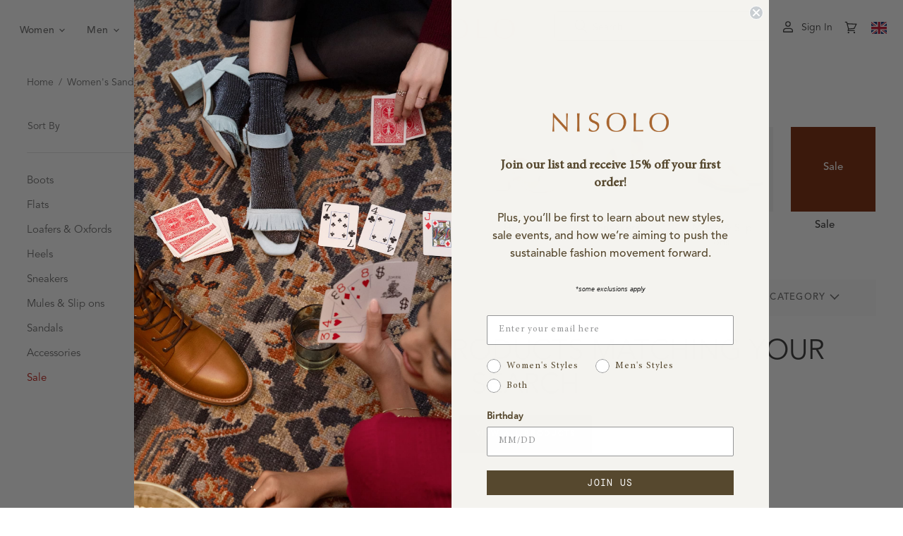

--- FILE ---
content_type: text/html; charset=utf-8
request_url: https://uk.nisolo.com/collections/womens-sandals/related-classic-collar-choker-necklace
body_size: 67813
content:

<!doctype html>     
<html class="no-js no-touch" lang="en">  
  <head>
    <meta charset="utf-8">
    <meta name="viewport" content="width=device-width, initial-scale=1">
    <meta http-equiv="x-ua-compatible" content="IE=edge">
    <title>Women&#39;s Leather Sandals &amp; Slides | Nisolo



    
 — Tagged &quot;related:classic-collar-choker-necklace&quot;
</title>

  	<meta name="google-site-verification" content="RoI9QSytRVn7Q905id_dMyuHVSgo2F9iZ3Gb2Yh2e6M" />
 	  <meta name="google-site-verification" content="lrsftjdrdKssmQYqHJ_Zk4AFMJ2xF9wH6wcMmictR9Q" />
    
    <meta name="description" content="Our women&#39;s leather sandals and slides are refined, elegant, and timeless. Shop our best-selling sustainable shoes for effortless elegance &amp; comfort anywhere.">
    
    
    <meta name="robots" content="noindex" />
    <link rel="canonical" href="https://nisolo.com/collections/womens-sandals" />
    

    <link rel='preconnect dns-prefetch' href='https://api.config-security.com/' crossorigin />
    <link rel='preconnect dns-prefetch' href='https://conf.config-security.com/' crossorigin />
    <link rel='preconnect dns-prefetch' href='https://whale.camera/' crossorigin />
    <script src="https://cdn.noibu.com/collect-core.js"></script>

    <script type="text/javascript">
      document.querySelectorAll('.navmenu-meganav-item-parent').forEach(item => {
        item.addEventListener('mouseenter', () => item.classList.add('open'));
        item.addEventListener('mouseleave', () => item.classList.remove('open'));
      });

    </script>

    
    <script>
      function getQueryParam(name) {
          const urlParams = new URLSearchParams(window.location.search);
          return urlParams.get(name);
      }  
      document.addEventListener('DOMContentLoaded', function () {
        const testParam = getQueryParam('mobilepdp');
        
        if (testParam) {
            if (!document.body.classList.contains('mobile-pdp-new')) {
              document.body.classList.add('mobile-pdp-new');
            }
        } else {
            if (document.body.classList.contains('mobile-pdp-new')) {
              document.body.classList.remove('mobile-pdp-new');
            }
        }
      }, false);
    </script>

    <script>
      function getQueryParam(name) {
          const urlParams = new URLSearchParams(window.location.search);
          return urlParams.get(name);
      }  
      document.addEventListener('DOMContentLoaded', function () {
        const testParam = getQueryParam('mobilenav');
        
        if (testParam) {
            if (!document.body.classList.contains('header-ab-test')) {
              document.body.classList.add('header-ab-test');
            }
        } else {
            if (document.body.classList.contains('header-ab-test')) {
              document.body.classList.remove('header-ab-test');
            }
        }
      }, false);
    </script>

    <script>
      function getQueryParam(name) {
          const urlParams = new URLSearchParams(window.location.search);
          return urlParams.get(name);
      }  
      document.addEventListener('DOMContentLoaded', function () {
        const testParam = getQueryParam('cartpage');
        
        if (testParam) {
            if (!document.body.classList.contains('cart-ab-test')) {
              document.body.classList.add('cart-ab-test');
            }
        } else {
            if (document.body.classList.contains('cart-ab-test')) {
              document.body.classList.remove('cart-ab-test');
            }
        }
      }, false);
    </script>
    
 
    <script>
        !function(w,d,s,t,a){if(w.amzn)return;w.amzn=a=function(){w.amzn.q.push([arguments,(new Date).getTime()])};a.q=[];a.version="0.0";s=d.createElement("script");s.src="https://c.amazon-adsystem.com/aat/amzn.js";s.id="amzn-pixel";s.async=true;t=d.getElementsByTagName("script")[0];t.parentNode.insertBefore(s,t)}(window,document);
        amzn("setRegion", "NA");
        amzn("addTag", "cc38cbbc-16f8-4b30-b81f-f53530a399a1");
    </script>

    
    <script>
      window.addEventListener('message', function (e) {
        const msg = e && e.data;
        if (!msg || msg.source !== 'shopify-pixel-amzn' || !window.amzn) return;

        const { eventName, payload } = msg;
        try {
          // Call Amazon DSP event with metadata
          window.amzn('trackEvent', eventName, payload || {});
        } catch (err) {
          // no-op
        }
      });
    </script>

    <script>
      /* >> TriplePixel :: start*/
        window.TriplePixelData={TripleName:"nisolo.myshopify.com",ver:"2.11",plat:"SHOPIFY",isHeadless:false},function(W,H,A,L,E,_,B,N){function O(U,T,P,H,R){void 0===R&&(R=!1),H=new XMLHttpRequest,P?(H.open("POST",U,!0),H.setRequestHeader("Content-Type","application/json")):H.open("GET",U,!0),H.send(JSON.stringify(P||{})),H.onreadystatechange=function(){4===H.readyState&&200===H.status?(R=H.responseText,U.includes(".txt")?eval(R):P||(N[B]=R)):(299<H.status||H.status<200)&&T&&!R&&(R=!0,O(U,T-1,P))}}if(N=window,!N[H+"sn"]){N[H+"sn"]=1,L=function(){return Date.now().toString(36)+"_"+Math.random().toString(36)};try{A.setItem(H,1+(0|A.getItem(H)||0)),(E=JSON.parse(A.getItem(H+"U")||"[]")).push({u:location.href,r:document.referrer,t:Date.now(),id:L()}),A.setItem(H+"U",JSON.stringify(E))}catch(e){}var i,m,p;A.getItem('"!nC`')||(_=A,A=N,A[H]||(E=A[H]=function(t,e,a){return void 0===a&&(a=[]),"State"==t?E.s:(W=L(),(E._q=E._q||[]).push([W,t,e].concat(a)),W)},E.s="Installed",E._q=[],E.ch=W,B="configSecurityConfModel",N[B]=1,O("https://conf.config-security.com/model",5),i=L(),m=A[atob("c2NyZWVu")],_.setItem("di_pmt_wt",i),p={id:i,action:"profile",avatar:_.getItem("auth-security_rand_salt_"),time:m[atob("d2lkdGg=")]+":"+m[atob("aGVpZ2h0")],host:A.TriplePixelData.TripleName,plat:A.TriplePixelData.plat,url:window.location.href,ref:document.referrer,ver:A.TriplePixelData.ver},O("https://api.config-security.com/event",5,p),O("https://whale.camera/live/dot.txt",5)))}}("","TriplePixel",localStorage);
      /* << TriplePixel :: end*/
    </script>    
    
    
     <script type="text/javascript">
        (function(c,l,a,r,i,t,y){
            c[a]=c[a]||function(){(c[a].q=c[a].q||[]).push(arguments)};
            t=l.createElement(r);t.async=1;t.src="https://www.clarity.ms/tag/"+i;
            y=l.getElementsByTagName(r)[0];y.parentNode.insertBefore(t,y);
        })(window, document, "clarity", "script", "tmgjv7i1ip");
      </script>
    

    <link rel="preconnect" href="https://cdn.shopify.com" crossorigin>
    <link rel="preconnect" href="https://fonts.shopify.com" crossorigin>
    <link rel="preconnect" href="https://monorail-edge.shopifysvc.com" crossorigin>
  
    

    <script async defer src="https://tools.luckyorange.com/core/lo.js?site-id=1fc547a1"></script>

    <script>
      dataLayer = [{
        'UserEmail': '',
        'ProductID': '', 
        'VariantID': '', 
        'Quantity': '', 
        'Currency': 'USD', 
        'ProductPrice': '',
        'AddtoCartValue': '*'
      }];
    </script>

    <script>
      document.documentElement.className=document.documentElement.className.replace(/\bno-js\b/,'js');
      if(window.Shopify&&window.Shopify.designMode)document.documentElement.className+=' in-theme-editor';
      if(('ontouchstart' in window)||window.DocumentTouch&&document instanceof DocumentTouch)document.documentElement.className=document.documentElement.className.replace(/\bno-touch\b/,'has-touch');
    </script>

       
        
      <link href="//uk.nisolo.com/cdn/shop/t/427/assets/theme.css?v=167390656009302747951762179887" rel="stylesheet" type="text/css" media="all" />                                                                                                                 
      <link href="//uk.nisolo.com/cdn/shop/t/427/assets/custom.css?v=61745301571244374141761918234" rel="stylesheet" type="text/css" media="all" />

      <script>window.performance && window.performance.mark && window.performance.mark('shopify.content_for_header.start');</script><meta name="google-site-verification" content="vRUfmrUVab8_7lAoEe3R21UzDxowmuBKvZYiue09yIk">
<meta id="shopify-digital-wallet" name="shopify-digital-wallet" content="/2779027/digital_wallets/dialog">
<meta name="shopify-checkout-api-token" content="37cc8d9fbab82ccedcbeceb8f67b8a27">
<meta id="in-context-paypal-metadata" data-shop-id="2779027" data-venmo-supported="false" data-environment="production" data-locale="en_US" data-paypal-v4="true" data-currency="GBP">
<link rel="alternate" type="application/atom+xml" title="Feed" href="/collections/womens-sandals/related-classic-collar-choker-necklace.atom" />
<link rel="alternate" hreflang="x-default" href="https://nisolo.com/collections/womens-sandals/related-classic-collar-choker-necklace">
<link rel="alternate" hreflang="en-AU" href="https://au.nisolo.com/collections/womens-sandals/related-classic-collar-choker-necklace">
<link rel="alternate" hreflang="en-CA" href="https://ca.nisolo.com/collections/womens-sandals/related-classic-collar-choker-necklace">
<link rel="alternate" hreflang="en-AT" href="https://eu.nisolo.com/collections/womens-sandals/related-classic-collar-choker-necklace">
<link rel="alternate" hreflang="en-BE" href="https://eu.nisolo.com/collections/womens-sandals/related-classic-collar-choker-necklace">
<link rel="alternate" hreflang="en-BG" href="https://eu.nisolo.com/collections/womens-sandals/related-classic-collar-choker-necklace">
<link rel="alternate" hreflang="en-CY" href="https://eu.nisolo.com/collections/womens-sandals/related-classic-collar-choker-necklace">
<link rel="alternate" hreflang="en-CZ" href="https://eu.nisolo.com/collections/womens-sandals/related-classic-collar-choker-necklace">
<link rel="alternate" hreflang="en-DE" href="https://eu.nisolo.com/collections/womens-sandals/related-classic-collar-choker-necklace">
<link rel="alternate" hreflang="en-DK" href="https://eu.nisolo.com/collections/womens-sandals/related-classic-collar-choker-necklace">
<link rel="alternate" hreflang="en-EE" href="https://eu.nisolo.com/collections/womens-sandals/related-classic-collar-choker-necklace">
<link rel="alternate" hreflang="en-ES" href="https://eu.nisolo.com/collections/womens-sandals/related-classic-collar-choker-necklace">
<link rel="alternate" hreflang="en-FI" href="https://eu.nisolo.com/collections/womens-sandals/related-classic-collar-choker-necklace">
<link rel="alternate" hreflang="en-FR" href="https://eu.nisolo.com/collections/womens-sandals/related-classic-collar-choker-necklace">
<link rel="alternate" hreflang="en-GR" href="https://eu.nisolo.com/collections/womens-sandals/related-classic-collar-choker-necklace">
<link rel="alternate" hreflang="en-HR" href="https://eu.nisolo.com/collections/womens-sandals/related-classic-collar-choker-necklace">
<link rel="alternate" hreflang="en-HU" href="https://eu.nisolo.com/collections/womens-sandals/related-classic-collar-choker-necklace">
<link rel="alternate" hreflang="en-IE" href="https://eu.nisolo.com/collections/womens-sandals/related-classic-collar-choker-necklace">
<link rel="alternate" hreflang="en-IT" href="https://eu.nisolo.com/collections/womens-sandals/related-classic-collar-choker-necklace">
<link rel="alternate" hreflang="en-LT" href="https://eu.nisolo.com/collections/womens-sandals/related-classic-collar-choker-necklace">
<link rel="alternate" hreflang="en-LU" href="https://eu.nisolo.com/collections/womens-sandals/related-classic-collar-choker-necklace">
<link rel="alternate" hreflang="en-LV" href="https://eu.nisolo.com/collections/womens-sandals/related-classic-collar-choker-necklace">
<link rel="alternate" hreflang="en-MT" href="https://eu.nisolo.com/collections/womens-sandals/related-classic-collar-choker-necklace">
<link rel="alternate" hreflang="en-NL" href="https://eu.nisolo.com/collections/womens-sandals/related-classic-collar-choker-necklace">
<link rel="alternate" hreflang="en-PL" href="https://eu.nisolo.com/collections/womens-sandals/related-classic-collar-choker-necklace">
<link rel="alternate" hreflang="en-PT" href="https://eu.nisolo.com/collections/womens-sandals/related-classic-collar-choker-necklace">
<link rel="alternate" hreflang="en-RO" href="https://eu.nisolo.com/collections/womens-sandals/related-classic-collar-choker-necklace">
<link rel="alternate" hreflang="en-SE" href="https://eu.nisolo.com/collections/womens-sandals/related-classic-collar-choker-necklace">
<link rel="alternate" hreflang="en-SI" href="https://eu.nisolo.com/collections/womens-sandals/related-classic-collar-choker-necklace">
<link rel="alternate" hreflang="en-SK" href="https://eu.nisolo.com/collections/womens-sandals/related-classic-collar-choker-necklace">
<link rel="alternate" hreflang="en-NZ" href="https://nisolo.co.nz/collections/womens-sandals/related-classic-collar-choker-necklace">
<link rel="alternate" hreflang="en-US" href="https://nisolo.com/collections/womens-sandals/related-classic-collar-choker-necklace">
<link rel="alternate" hreflang="en-GB" href="https://uk.nisolo.com/collections/womens-sandals/related-classic-collar-choker-necklace">
<link rel="alternate" type="application/json+oembed" href="https://uk.nisolo.com/collections/womens-sandals/related-classic-collar-choker-necklace.oembed">
<script async="async" src="/checkouts/internal/preloads.js?locale=en-GB"></script>
<link rel="preconnect" href="https://shop.app" crossorigin="anonymous">
<script async="async" src="https://shop.app/checkouts/internal/preloads.js?locale=en-GB&shop_id=2779027" crossorigin="anonymous"></script>
<script id="apple-pay-shop-capabilities" type="application/json">{"shopId":2779027,"countryCode":"US","currencyCode":"GBP","merchantCapabilities":["supports3DS"],"merchantId":"gid:\/\/shopify\/Shop\/2779027","merchantName":"Nisolo","requiredBillingContactFields":["postalAddress","email","phone"],"requiredShippingContactFields":["postalAddress","email","phone"],"shippingType":"shipping","supportedNetworks":["visa","masterCard","amex","discover","elo","jcb"],"total":{"type":"pending","label":"Nisolo","amount":"1.00"},"shopifyPaymentsEnabled":true,"supportsSubscriptions":true}</script>
<script id="shopify-features" type="application/json">{"accessToken":"37cc8d9fbab82ccedcbeceb8f67b8a27","betas":["rich-media-storefront-analytics"],"domain":"uk.nisolo.com","predictiveSearch":true,"shopId":2779027,"locale":"en"}</script>
<script>var Shopify = Shopify || {};
Shopify.shop = "nisolo.myshopify.com";
Shopify.locale = "en";
Shopify.currency = {"active":"GBP","rate":"0.77127617"};
Shopify.country = "GB";
Shopify.theme = {"name":"2025-10-31 Halloween RELEASE CANDIDATE","id":185885065397,"schema_name":"Superstore","schema_version":"3.1.3","theme_store_id":null,"role":"main"};
Shopify.theme.handle = "null";
Shopify.theme.style = {"id":null,"handle":null};
Shopify.cdnHost = "uk.nisolo.com/cdn";
Shopify.routes = Shopify.routes || {};
Shopify.routes.root = "/";</script>
<script type="module">!function(o){(o.Shopify=o.Shopify||{}).modules=!0}(window);</script>
<script>!function(o){function n(){var o=[];function n(){o.push(Array.prototype.slice.apply(arguments))}return n.q=o,n}var t=o.Shopify=o.Shopify||{};t.loadFeatures=n(),t.autoloadFeatures=n()}(window);</script>
<script>
  window.ShopifyPay = window.ShopifyPay || {};
  window.ShopifyPay.apiHost = "shop.app\/pay";
  window.ShopifyPay.redirectState = null;
</script>
<script id="shop-js-analytics" type="application/json">{"pageType":"collection"}</script>
<script defer="defer" async type="module" src="//uk.nisolo.com/cdn/shopifycloud/shop-js/modules/v2/client.init-shop-cart-sync_CGREiBkR.en.esm.js"></script>
<script defer="defer" async type="module" src="//uk.nisolo.com/cdn/shopifycloud/shop-js/modules/v2/chunk.common_Bt2Up4BP.esm.js"></script>
<script type="module">
  await import("//uk.nisolo.com/cdn/shopifycloud/shop-js/modules/v2/client.init-shop-cart-sync_CGREiBkR.en.esm.js");
await import("//uk.nisolo.com/cdn/shopifycloud/shop-js/modules/v2/chunk.common_Bt2Up4BP.esm.js");

  window.Shopify.SignInWithShop?.initShopCartSync?.({"fedCMEnabled":true,"windoidEnabled":true});

</script>
<script>
  window.Shopify = window.Shopify || {};
  if (!window.Shopify.featureAssets) window.Shopify.featureAssets = {};
  window.Shopify.featureAssets['shop-js'] = {"shop-cart-sync":["modules/v2/client.shop-cart-sync_CQNAmp__.en.esm.js","modules/v2/chunk.common_Bt2Up4BP.esm.js"],"init-windoid":["modules/v2/client.init-windoid_BMafEeJe.en.esm.js","modules/v2/chunk.common_Bt2Up4BP.esm.js"],"shop-cash-offers":["modules/v2/client.shop-cash-offers_3d66YIS3.en.esm.js","modules/v2/chunk.common_Bt2Up4BP.esm.js","modules/v2/chunk.modal_Dk0o9ppo.esm.js"],"init-fed-cm":["modules/v2/client.init-fed-cm_B-WG4sqw.en.esm.js","modules/v2/chunk.common_Bt2Up4BP.esm.js"],"shop-toast-manager":["modules/v2/client.shop-toast-manager_DhuhblEJ.en.esm.js","modules/v2/chunk.common_Bt2Up4BP.esm.js"],"shop-button":["modules/v2/client.shop-button_B5xLHL5j.en.esm.js","modules/v2/chunk.common_Bt2Up4BP.esm.js"],"avatar":["modules/v2/client.avatar_BTnouDA3.en.esm.js"],"init-shop-email-lookup-coordinator":["modules/v2/client.init-shop-email-lookup-coordinator_hqFayTDE.en.esm.js","modules/v2/chunk.common_Bt2Up4BP.esm.js"],"init-shop-cart-sync":["modules/v2/client.init-shop-cart-sync_CGREiBkR.en.esm.js","modules/v2/chunk.common_Bt2Up4BP.esm.js"],"shop-login-button":["modules/v2/client.shop-login-button_g5QkWrqe.en.esm.js","modules/v2/chunk.common_Bt2Up4BP.esm.js","modules/v2/chunk.modal_Dk0o9ppo.esm.js"],"pay-button":["modules/v2/client.pay-button_Cuf0bNvL.en.esm.js","modules/v2/chunk.common_Bt2Up4BP.esm.js"],"init-shop-for-new-customer-accounts":["modules/v2/client.init-shop-for-new-customer-accounts_Bxwhl6__.en.esm.js","modules/v2/client.shop-login-button_g5QkWrqe.en.esm.js","modules/v2/chunk.common_Bt2Up4BP.esm.js","modules/v2/chunk.modal_Dk0o9ppo.esm.js"],"init-customer-accounts-sign-up":["modules/v2/client.init-customer-accounts-sign-up_al3d1WE3.en.esm.js","modules/v2/client.shop-login-button_g5QkWrqe.en.esm.js","modules/v2/chunk.common_Bt2Up4BP.esm.js","modules/v2/chunk.modal_Dk0o9ppo.esm.js"],"shop-follow-button":["modules/v2/client.shop-follow-button_B9MutJJO.en.esm.js","modules/v2/chunk.common_Bt2Up4BP.esm.js","modules/v2/chunk.modal_Dk0o9ppo.esm.js"],"checkout-modal":["modules/v2/client.checkout-modal_OBPaeP-J.en.esm.js","modules/v2/chunk.common_Bt2Up4BP.esm.js","modules/v2/chunk.modal_Dk0o9ppo.esm.js"],"init-customer-accounts":["modules/v2/client.init-customer-accounts_Brxa5h1K.en.esm.js","modules/v2/client.shop-login-button_g5QkWrqe.en.esm.js","modules/v2/chunk.common_Bt2Up4BP.esm.js","modules/v2/chunk.modal_Dk0o9ppo.esm.js"],"lead-capture":["modules/v2/client.lead-capture_BBBv1Qpe.en.esm.js","modules/v2/chunk.common_Bt2Up4BP.esm.js","modules/v2/chunk.modal_Dk0o9ppo.esm.js"],"shop-login":["modules/v2/client.shop-login_DoNRI_y4.en.esm.js","modules/v2/chunk.common_Bt2Up4BP.esm.js","modules/v2/chunk.modal_Dk0o9ppo.esm.js"],"payment-terms":["modules/v2/client.payment-terms_BlOJedZ2.en.esm.js","modules/v2/chunk.common_Bt2Up4BP.esm.js","modules/v2/chunk.modal_Dk0o9ppo.esm.js"]};
</script>
<script>(function() {
  var isLoaded = false;
  function asyncLoad() {
    if (isLoaded) return;
    isLoaded = true;
    var urls = ["https:\/\/d1hcrjcdtouu7e.cloudfront.net\/js\/gdpr_cookie_consent.min.js?shop=nisolo.myshopify.com","https:\/\/str.rise-ai.com\/?shop=nisolo.myshopify.com","https:\/\/strn.rise-ai.com\/?shop=nisolo.myshopify.com","https:\/\/cdn-widgetsrepository.yotpo.com\/v1\/loader\/1074EuS1pcrioDbXtMLnZdKK9R8GOSoC39zAmGIA?shop=nisolo.myshopify.com","https:\/\/d38xvr37kwwhcm.cloudfront.net\/js\/grin-sdk.js?shop=nisolo.myshopify.com","https:\/\/cdn.rebuyengine.com\/onsite\/js\/rebuy.js?shop=nisolo.myshopify.com","\/\/app.backinstock.org\/widget\/5328_1746004165.js?category=bis\u0026v=6\u0026shop=nisolo.myshopify.com","https:\/\/s3.eu-west-1.amazonaws.com\/production-klarna-il-shopify-osm\/0b7fe7c4a98ef8166eeafee767bc667686567a25\/nisolo.myshopify.com-1762212047838.js?shop=nisolo.myshopify.com","https:\/\/cdn.shopify.com\/s\/files\/1\/0277\/9027\/t\/427\/assets\/instant-pixel-site_3d5d7b0779924cb29e0f21683f1bd13b.js?v=1761916770\u0026shop=nisolo.myshopify.com"];
    for (var i = 0; i < urls.length; i++) {
      var s = document.createElement('script');
      s.type = 'text/javascript';
      s.async = true;
      s.src = urls[i];
      var x = document.getElementsByTagName('script')[0];
      x.parentNode.insertBefore(s, x);
    }
  };
  if(window.attachEvent) {
    window.attachEvent('onload', asyncLoad);
  } else {
    window.addEventListener('load', asyncLoad, false);
  }
})();</script>
<script id="__st">var __st={"a":2779027,"offset":-21600,"reqid":"f78a16cf-8451-483c-acc5-542fe7143b05-1762632828","pageurl":"uk.nisolo.com\/collections\/womens-sandals\/related-classic-collar-choker-necklace","u":"a1b86e921387","p":"collection","rtyp":"collection","rid":319477705};</script>
<script>window.ShopifyPaypalV4VisibilityTracking = true;</script>
<script id="captcha-bootstrap">!function(){'use strict';const t='contact',e='account',n='new_comment',o=[[t,t],['blogs',n],['comments',n],[t,'customer']],c=[[e,'customer_login'],[e,'guest_login'],[e,'recover_customer_password'],[e,'create_customer']],r=t=>t.map((([t,e])=>`form[action*='/${t}']:not([data-nocaptcha='true']) input[name='form_type'][value='${e}']`)).join(','),a=t=>()=>t?[...document.querySelectorAll(t)].map((t=>t.form)):[];function s(){const t=[...o],e=r(t);return a(e)}const i='password',u='form_key',d=['recaptcha-v3-token','g-recaptcha-response','h-captcha-response',i],f=()=>{try{return window.sessionStorage}catch{return}},m='__shopify_v',_=t=>t.elements[u];function p(t,e,n=!1){try{const o=window.sessionStorage,c=JSON.parse(o.getItem(e)),{data:r}=function(t){const{data:e,action:n}=t;return t[m]||n?{data:e,action:n}:{data:t,action:n}}(c);for(const[e,n]of Object.entries(r))t.elements[e]&&(t.elements[e].value=n);n&&o.removeItem(e)}catch(o){console.error('form repopulation failed',{error:o})}}const l='form_type',E='cptcha';function T(t){t.dataset[E]=!0}const w=window,h=w.document,L='Shopify',v='ce_forms',y='captcha';let A=!1;((t,e)=>{const n=(g='f06e6c50-85a8-45c8-87d0-21a2b65856fe',I='https://cdn.shopify.com/shopifycloud/storefront-forms-hcaptcha/ce_storefront_forms_captcha_hcaptcha.v1.5.2.iife.js',D={infoText:'Protected by hCaptcha',privacyText:'Privacy',termsText:'Terms'},(t,e,n)=>{const o=w[L][v],c=o.bindForm;if(c)return c(t,g,e,D).then(n);var r;o.q.push([[t,g,e,D],n]),r=I,A||(h.body.append(Object.assign(h.createElement('script'),{id:'captcha-provider',async:!0,src:r})),A=!0)});var g,I,D;w[L]=w[L]||{},w[L][v]=w[L][v]||{},w[L][v].q=[],w[L][y]=w[L][y]||{},w[L][y].protect=function(t,e){n(t,void 0,e),T(t)},Object.freeze(w[L][y]),function(t,e,n,w,h,L){const[v,y,A,g]=function(t,e,n){const i=e?o:[],u=t?c:[],d=[...i,...u],f=r(d),m=r(i),_=r(d.filter((([t,e])=>n.includes(e))));return[a(f),a(m),a(_),s()]}(w,h,L),I=t=>{const e=t.target;return e instanceof HTMLFormElement?e:e&&e.form},D=t=>v().includes(t);t.addEventListener('submit',(t=>{const e=I(t);if(!e)return;const n=D(e)&&!e.dataset.hcaptchaBound&&!e.dataset.recaptchaBound,o=_(e),c=g().includes(e)&&(!o||!o.value);(n||c)&&t.preventDefault(),c&&!n&&(function(t){try{if(!f())return;!function(t){const e=f();if(!e)return;const n=_(t);if(!n)return;const o=n.value;o&&e.removeItem(o)}(t);const e=Array.from(Array(32),(()=>Math.random().toString(36)[2])).join('');!function(t,e){_(t)||t.append(Object.assign(document.createElement('input'),{type:'hidden',name:u})),t.elements[u].value=e}(t,e),function(t,e){const n=f();if(!n)return;const o=[...t.querySelectorAll(`input[type='${i}']`)].map((({name:t})=>t)),c=[...d,...o],r={};for(const[a,s]of new FormData(t).entries())c.includes(a)||(r[a]=s);n.setItem(e,JSON.stringify({[m]:1,action:t.action,data:r}))}(t,e)}catch(e){console.error('failed to persist form',e)}}(e),e.submit())}));const S=(t,e)=>{t&&!t.dataset[E]&&(n(t,e.some((e=>e===t))),T(t))};for(const o of['focusin','change'])t.addEventListener(o,(t=>{const e=I(t);D(e)&&S(e,y())}));const B=e.get('form_key'),M=e.get(l),P=B&&M;t.addEventListener('DOMContentLoaded',(()=>{const t=y();if(P)for(const e of t)e.elements[l].value===M&&p(e,B);[...new Set([...A(),...v().filter((t=>'true'===t.dataset.shopifyCaptcha))])].forEach((e=>S(e,t)))}))}(h,new URLSearchParams(w.location.search),n,t,e,['guest_login'])})(!0,!0)}();</script>
<script integrity="sha256-52AcMU7V7pcBOXWImdc/TAGTFKeNjmkeM1Pvks/DTgc=" data-source-attribution="shopify.loadfeatures" defer="defer" src="//uk.nisolo.com/cdn/shopifycloud/storefront/assets/storefront/load_feature-81c60534.js" crossorigin="anonymous"></script>
<script crossorigin="anonymous" defer="defer" src="//uk.nisolo.com/cdn/shopifycloud/storefront/assets/shopify_pay/storefront-65b4c6d7.js?v=20250812"></script>
<script data-source-attribution="shopify.dynamic_checkout.dynamic.init">var Shopify=Shopify||{};Shopify.PaymentButton=Shopify.PaymentButton||{isStorefrontPortableWallets:!0,init:function(){window.Shopify.PaymentButton.init=function(){};var t=document.createElement("script");t.src="https://uk.nisolo.com/cdn/shopifycloud/portable-wallets/latest/portable-wallets.en.js",t.type="module",document.head.appendChild(t)}};
</script>
<script data-source-attribution="shopify.dynamic_checkout.buyer_consent">
  function portableWalletsHideBuyerConsent(e){var t=document.getElementById("shopify-buyer-consent"),n=document.getElementById("shopify-subscription-policy-button");t&&n&&(t.classList.add("hidden"),t.setAttribute("aria-hidden","true"),n.removeEventListener("click",e))}function portableWalletsShowBuyerConsent(e){var t=document.getElementById("shopify-buyer-consent"),n=document.getElementById("shopify-subscription-policy-button");t&&n&&(t.classList.remove("hidden"),t.removeAttribute("aria-hidden"),n.addEventListener("click",e))}window.Shopify?.PaymentButton&&(window.Shopify.PaymentButton.hideBuyerConsent=portableWalletsHideBuyerConsent,window.Shopify.PaymentButton.showBuyerConsent=portableWalletsShowBuyerConsent);
</script>
<script data-source-attribution="shopify.dynamic_checkout.cart.bootstrap">document.addEventListener("DOMContentLoaded",(function(){function t(){return document.querySelector("shopify-accelerated-checkout-cart, shopify-accelerated-checkout")}if(t())Shopify.PaymentButton.init();else{new MutationObserver((function(e,n){t()&&(Shopify.PaymentButton.init(),n.disconnect())})).observe(document.body,{childList:!0,subtree:!0})}}));
</script>
<link id="shopify-accelerated-checkout-styles" rel="stylesheet" media="screen" href="https://uk.nisolo.com/cdn/shopifycloud/portable-wallets/latest/accelerated-checkout-backwards-compat.css" crossorigin="anonymous">
<style id="shopify-accelerated-checkout-cart">
        #shopify-buyer-consent {
  margin-top: 1em;
  display: inline-block;
  width: 100%;
}

#shopify-buyer-consent.hidden {
  display: none;
}

#shopify-subscription-policy-button {
  background: none;
  border: none;
  padding: 0;
  text-decoration: underline;
  font-size: inherit;
  cursor: pointer;
}

#shopify-subscription-policy-button::before {
  box-shadow: none;
}

      </style>

<script>window.performance && window.performance.mark && window.performance.mark('shopify.content_for_header.end');</script>

      
      <script>
        window.Theme = window.Theme || {};
        window.Theme.routes = {
          "root_url": "/",
          "account_url": "/account",
          "account_login_url": "/account/login",
          "account_logout_url": "/account/logout",
          "account_register_url": "/account/register",
          "account_addresses_url": "/account/addresses",
          "collections_url": "/collections",
          "all_products_collection_url": "/collections/all",
          "search_url": "/search",
          "cart_url": "/cart",
          "cart_add_url": "/cart/add",
          "cart_change_url": "/cart/change",
          "cart_clear_url": "/cart/clear",
          "product_recommendations_url": "/recommendations/products",
        };
      </script>
      
    

    <!-- Yotpo JS | Layout > theme.liquid -->
    
	<script src="https://cdn-widgetsrepository.yotpo.com/v1/loader/1074EuS1pcrioDbXtMLnZdKK9R8GOSoC39zAmGIA" async></script>

 
    <!-- End of Yotpo JS -->                                                                                                                    
   
    
    <!-- Gladly -->
    <!-- prettier-ignore -->
    <script>
      !function(c,n,r,t){if(!c[r]){var i,d,p=[];d="PROD"!==t&&t?"STAGING"===t?"https://cdn.gladly.qa/gladly/chat-sdk/widget.js":t:"https://cdn.gladly.com/chat-sdk/widget.js",c[r]={init:function(){i=arguments;var e={then:function(t){return p.push({type:"t",next:t}),e},catch:function(t){return p.push({type:"c",next:t}),e}};return e}},c.__onHelpAppHostReady__=function(t){if(delete c.__onHelpAppHostReady__,(c[r]=t).loaderCdn=d,i)for(var e=t.init.apply(t,i),n=0;n<p.length;n++){var a=p[n];e="t"===a.type?e.then(a.next):e.catch(a.next)}},function(){try{var t=n.getElementsByTagName("script")[0],e=n.createElement("script");e.async=!0,e.src=d+"?q="+(new Date).getTime(),t.parentNode.insertBefore(e,t)}catch(t){}}()}}
      (window,document,'Gladly','PROD')
    </script>

    <script>
      window.gladlyConfig = {
        appId: 'nisolo.com'
      };
    </script>
    <!-- End Gladly -->
    <!-- Loads Quick Announcement Bar Faster -->
    <script type="text/javascript" src="https://cdn.hextom.com/js/quickannouncementbar.js?shop=nisolo.myshopify.com"></script>
    <meta name="robots" content="noindex" />

    
<link rel="shortcut icon" href="//uk.nisolo.com/cdn/shop/files/favicon-black-web_2x_b1f70d24-232f-4aa3-a3d5-9062f0abce42.png?crop=center&height=32&v=1619709260&width=32" type="image/png">


    

<script>
document.addEventListener('DOMContentLoaded', () => {
    const modal = document.getElementById('quick-add-modal');
    if (!modal) { console.warn('[QA] modal not found'); return; }

    // ---- DOM refs inside modal
    const $title     = modal.querySelector('.qa-title');
    const $img       = modal.querySelector('.qa-media-img');
    const $now       = modal.querySelector('.qa-price__now');
    const $was       = modal.querySelector('.qa-price__was');
    const $save      = modal.querySelector('.qa-price__save');
    const $ok        = modal.querySelector('.qa-stock__ok');
    const $oos       = modal.querySelector('.qa-stock__oos');
    const $sizes     = modal.querySelector('.qa-size-grid');
    const $qty       = modal.querySelector('#quick-add-qty');
    const $idInput   = modal.querySelector('#variant-id');
    const $form      = modal.querySelector('#quick-add-form');
    const $feedback  = modal.querySelector('#quick-add-feedback');
    const $colorName = modal.querySelector('[data-qa-color-name]');
    const closeBtn   = modal.querySelector('#quick-add-close, .qa-close');

    // ---- Money formatter
    const moneyFormat = "£{{amount}}";
    const fm = (cents, precision = 0) => {
    try { if (window.Shopify?.formatMoney) return Shopify.formatMoney(cents, moneyFormat); }
    catch(_) {}
    return `$${(cents/100).toFixed(precision)}`;
    };

    // ---- Data helpers
    async function fetchProduct(handle){
    const r = await fetch(`/products/${handle}.js`, { credentials:'same-origin' });
    if (!r.ok) throw new Error(`Failed to load product: ${handle}`);
    return r.json();
    }

    function resolveImageSrc(product, variant){
    // variant.featured_image may be string OR object { src }
    const vImg = variant?.featured_image;
    let src =
        (typeof vImg === 'string' && vImg) ? vImg :
        (vImg && typeof vImg === 'object' && vImg.src) ? vImg.src :
        (typeof product?.featured_image === 'string' && product.featured_image) ? product.featured_image :
        (Array.isArray(product?.images) && product.images[0]) ? product.images[0] :
        (product?.media?.[0]?.src) ? product.media[0].src :
        null;

    // Normalize protocol-less URLs like //cdn.shopify.com/...
    if (src && src.startsWith('//')) src = 'https:' + src;
    return src;
    }

    function sizeIdx(product){
    if (!Array.isArray(product.options) || !product.options.length) return 0;
    const names = product.options.map(o => (typeof o === 'string' ? o : (o?.name || '')));
    const i = names.findIndex(n => (n || '').toLowerCase() === 'size');
    return i >= 0 ? i : 0;
    }
    function getVarOpt(variant, idx){
    if (Array.isArray(variant.options)) return variant.options[idx];
    const key = 'option' + (idx + 1);
    return variant[key];
    }
    const firstAvailable = (p) => p.variants.find(v => v.available) || p.variants[0];

    // ---- UI helpers
    function setPriceStockId(variant){
    if ($now) $now.textContent = fm(variant.price);
    if ($was && $save){
        if (variant.compare_at_price && variant.compare_at_price > variant.price){
        $was.style.display = 'inline';
        $save.style.display = 'inline';
        $was.textContent = fm(variant.compare_at_price);
        $save.textContent = `You save ${fm(variant.compare_at_price - variant.price)}`;
        } else {
        $was.style.display = 'none';
        $save.style.display = 'none';
        }
    }
    const inStock = !!variant.available;
    if ($ok)  $ok.style.display  = inStock ? 'inline' : 'none';
    if ($oos) $oos.style.display = inStock ? 'none'   : 'inline';
    if ($idInput) $idInput.value = variant.id;

    // 🔑 Update Klarna placement
    updateKlarnaAmount(variant.price);
    }

    function refreshKlarnaPlacement(){
    try {
        if (window.Klarna && window.Klarna.OnsiteMessaging && typeof window.Klarna.OnsiteMessaging.refresh === 'function') {
        window.Klarna.OnsiteMessaging.refresh();
        return;
        }
        if (window.KlarnaOnsiteService && typeof window.KlarnaOnsiteService.push === 'function') {
        window.KlarnaOnsiteService.push({ event: 'refresh-placements' });
        }
    } catch(_) {}
    }

    // Update the placement amount and refresh (call whenever variant price changes)
    function updateKlarnaAmount(cents){
    const el = document.getElementById('qa-paynote--klarna');
    if (!el) return;
    el.setAttribute('data-purchase-amount', String(cents));
    // Ensure SDK is ready, then refresh
    refreshKlarnaPlacement()
    }

    function setImage(product, variant = null){
    const el = modal.querySelector('.qa-media-img');
    if (!el) return;

    const src = resolveImageSrc(product, variant);
    if (!src) return;

    if (el.tagName === 'IMG') {
        // <img class="qa-media-img">
        el.src = src;
        el.alt = product?.title || '';
        el.style.display = 'block';
    } else {
        // <div class="qa-media-img"> — paint it as a background
        el.style.backgroundImage = `url("${src.replace(/"/g, '\\"')}")`;
        el.style.backgroundSize = 'cover';
        el.style.backgroundPosition = 'center';
        el.style.backgroundRepeat = 'no-repeat';
        el.classList.remove('qa-media-img--placeholder');
        el.style.display = 'block';
    }
    }


    function buildSizes(product, selectedVariant){
    if (!$sizes) return;
    const idx = sizeIdx(product);
    const seen = new Set();
    const availBy = {};
    product.variants.forEach(v => {
        const val = getVarOpt(v, idx);
        if (val != null) availBy[val] = availBy[val] || v.available;
    });
    const values = Object.keys(availBy);
    $sizes.innerHTML = '';
    if (values.length <= 1) return;

    product.variants.forEach(v => {
        const val = getVarOpt(v, idx);
        if (val == null || seen.has(val)) return;
        seen.add(val);

        const btn = document.createElement('button');
        btn.type = 'button';
        btn.className = 'qa-size' + (selectedVariant && getVarOpt(selectedVariant, idx) === val ? ' selected' : '');
        btn.textContent = val;
        btn.dataset.value = val;
        btn.disabled = !availBy[val];

        btn.addEventListener('click', () => {
        const candidates = product.variants.filter(vv => getVarOpt(vv, idx) === val);
        const choice = candidates.find(vv => vv.available) || candidates[0];
        $sizes.querySelectorAll('.qa-size').forEach(x => x.classList.remove('selected'));
        btn.classList.add('selected');
        setPriceStockId(choice);
        const car = document.querySelector('#quick-add-modal [data-qa-carousel]');
        if (car && !car.hasAttribute('hidden')) {
            buildCarousel(product, choice);  // re-target to chosen variant image
            qaHideFallbackIfCarouselVisible();
        } else {
            setImage(product, choice);       // only when no carousel
        }
        });

        $sizes.appendChild(btn);
    });
    }

    function render(product){
    const v = firstAvailable(product);
    if ($title) $title.textContent = product.title;
    setImage(product, v);
    setPriceStockId(v);
    buildSizes(product, v)
    buildCarousel(product, v);
    qaHideFallbackIfCarouselVisible();
    setDetailsLink(product);

    refreshKlarnaPlacement()
    }

    function setDetailsLink(product) {
    try {
        const btn = document.querySelector('#quick-add-modal .qa-details-btn');
        if (!btn || !product) return;

        // product.js sometimes lacks url; handle is always present
        const href = product.url || `/products/${product.handle}`;
        btn.href = href;
        btn.setAttribute('aria-label', `View full details for ${product.title || 'product'}`);
        btn.setAttribute('target', '_self');              // or '_blank' if you prefer new tab
        btn.setAttribute('rel', 'noopener');              // safe even for same-tab
    } catch(e) {
        console.warn('[QA] setDetailsLink failed', e);
    }
    }


    // ---- Modal open/close
    function openModal(){
        modal.classList.remove('hidden');
        modal.classList.add('show');
        modal.style.display = 'block';
        document.body.style.overflow = 'hidden';
    }
    function closeModal(){
        modal.classList.remove('show');
        modal.classList.add('hidden');
        modal.style.display = 'none';
        document.body.style.overflow = '';
        if ($feedback) $feedback.style.display = 'none';
    }

    // ---- Colorway chips
    function renderColorSwatchesFromHandles(handlesStr, activeHandle){
        const wrap = document.querySelector('[data-qa-swatches]');
        if (!wrap) return;
        wrap.innerHTML = '';
        if (!handlesStr) { wrap.closest('.qa-color')?.classList.add('hidden'); return; }
        wrap.closest('.qa-color')?.classList.remove('hidden');

        const handles = handlesStr.split(/[|,]/).map(h => h.trim()).filter(Boolean);

        handles.forEach(h => {
            fetch(`/products/${h}.js`).then(r => r.ok ? r.json() : null).then(p => {

            if (!p) return;
            
            
            const src =
              p.images?.[p.images.length - 1]?.src ||
              p.media?.[p.media.length - 1]?.src;
            if (src) {
                const a = document.createElement('a');
                a.href = `/products/${h}`;
                a.className = 'qa-color__link';
                a.dataset.handle = h;
                a.title = p.title;

                const chip = document.createElement('div');
                chip.className = 'color_swatches_img' + (h === activeHandle ? ' active' : '');
                chip.innerHTML = '<span class="color_swatches_fallback"></span>';
                a.appendChild(chip);
                wrap.appendChild(a);
                
                chip.innerHTML = '';
                const img = document.createElement('img');
                img.src = src;
                img.alt = p.title;
                chip.appendChild(img);
            }
            }).catch(()=>{});
        });
    }

    // ---- Open with handle
    async function openWith(handle, meta = {}) {
    try {
        const product = await fetchProduct(handle);
        render(product);
        if ($colorName) $colorName.textContent = meta.colorName || '';
        renderColorSwatchesFromHandles(meta.swatches, handle);
        openModal();
    } catch(e){ console.error('[QA] open failed', e); }
    }

    function normSrc(u){
    if (!u) return null;
    return u.startsWith('//') ? ('https:' + u) : u;
    }
    function sameImage(a,b){ return normSrc(a) === normSrc(b); }

    function ensureCarousel(){
    const host = modal.querySelector('.qa-media') || modal;
    let wrap = host.querySelector('[data-qa-carousel]');
    if (!wrap){
        wrap = document.createElement('div');
        wrap.className = 'qa-carousel';
        wrap.setAttribute('data-qa-carousel','');
        wrap.innerHTML = `
        <button class="qa-c-prev" type="button" aria-label="Previous image">‹</button>
        <div class="qa-c-track" role="region" aria-roledescription="carousel" aria-label="Product images"></div>
        <button class="qa-c-next" type="button" aria-label="Next image">›</button>
        `;
        host.prepend(wrap);
    }
    return wrap;
    }

    function qaHideFallbackIfCarouselVisible(){
    const car = document.querySelector('#quick-add-modal [data-qa-carousel]');
    const fb  = document.querySelector('#quick-add-modal .qa-media-img');
    if (car && !car.hasAttribute('hidden') && fb) fb.classList.add('hidden');
    }



    let qaCarouselState = { index: 0, count: 0, x:0, startX:0, dragging:false };

    function buildCarousel(product, variant){
    const wrap = ensureCarousel();                       // must return the carousel element
    if (!wrap) return;

    const track   = wrap.querySelector('.qa-c-track');
    const prevBtn = wrap.querySelector('.qa-c-prev');
    const nextBtn = wrap.querySelector('.qa-c-next');
    if (!track || !prevBtn || !nextBtn) return;

    // Collect images: all except the last (colorway image)
    const imgs = Array.isArray(product.images)
        ? product.images.slice(0, Math.max(0, product.images.length - 1))
        : [];

    // If nothing to show, clear and bail (show fallback)
    if (!imgs.length){
        track.innerHTML = '';
        wrap.setAttribute('hidden', '');
        const fb = document.querySelector('#quick-add-modal .qa-media-img');
        if (fb) fb.style.display = '';
        qaCarouselState = { index:0, count:0, x:0, startX:0, dragging:false };
        return;
    }

    // Prefer the variant image first
    let vSrc = null;
    const vImg = variant?.featured_image;
    if (typeof vImg === 'string') vSrc = vImg;
    else if (vImg && typeof vImg === 'object' && vImg.src) vSrc = vImg.src;
    vSrc = normSrc(vSrc);

    // De-duplicate, normalize, reorder
    const unique = [];
    imgs.forEach(u => {
        const s = normSrc(u);
        if (s && !unique.includes(s)) unique.push(s);
    });
    if (vSrc){
        const i = unique.findIndex(u => sameImage(u, vSrc));
        if (i > 0) unique.unshift(unique.splice(i,1)[0]);
    }

    // Render slides
    track.innerHTML = unique.map((src, i) =>
        `<div class="qa-c-slide" aria-roledescription="slide" aria-label="Image ${i+1} of ${unique.length}">
        <img src="${src}" alt="${product.title ? product.title + ' image ' + (i+1) : 'Product image'}">
        </div>`
    ).join('');

    // Show carousel, hide fallback image
    wrap.removeAttribute('hidden');
    wrap.style.display = 'block';
    qaHideFallbackIfCarouselVisible();

    // State
    qaCarouselState = { index: 0, count: unique.length, x:0, startX:0, dragging:false };

    // Helpers
    const width = () => {
        // Robust width (works right after un-hiding)
        const w = wrap.getBoundingClientRect().width || wrap.clientWidth || track.clientWidth || 1;
        return w;
    };

    function update(){
        track.style.transform = `translateX(-${qaCarouselState.index * width()}px)`;
        prevBtn.style.visibility = qaCarouselState.index === 0 ? 'hidden' : 'visible';
        nextBtn.style.visibility = qaCarouselState.index >= qaCarouselState.count - 1 ? 'hidden' : 'visible';
    }

    // Buttons (overwrite any previous handlers)
    prevBtn.onclick = () => {
        if (qaCarouselState.index > 0) { qaCarouselState.index--; update(); }
    };
    nextBtn.onclick = () => {
        if (qaCarouselState.index < qaCarouselState.count - 1) { qaCarouselState.index++; update(); }
    };

    // Drag / swipe (overwrite old handlers to avoid piling up)
    const onStart = (clientX) => { qaCarouselState.dragging = true; qaCarouselState.startX = clientX; track.style.transition = 'none'; };
    const onMove  = (clientX) => {
        if (!qaCarouselState.dragging) return;
        const dx = clientX - qaCarouselState.startX;
        const base = -qaCarouselState.index * width();
        track.style.transform = `translateX(${base + dx}px)`;
    };
    const onEnd   = (clientX) => {
        if (!qaCarouselState.dragging) return;
        qaCarouselState.dragging = false;
        track.style.transition = '';
        const dx = clientX - qaCarouselState.startX;
        if (Math.abs(dx) > width() * 0.2){
        if (dx < 0 && qaCarouselState.index < qaCarouselState.count - 1) qaCarouselState.index++;
        if (dx > 0 && qaCarouselState.index > 0) qaCarouselState.index--;
        }
        update();
    };

    // Mouse (property handlers so repeated builds don't stack listeners)
    track.onmousedown = (e) => onStart(e.clientX);
    window.onmousemove = (e) => onMove(e.clientX);
    window.onmouseup   = (e) => onEnd(e.clientX);

    // Touch
    track.ontouchstart = (e) => onStart(e.touches[0].clientX);
    track.ontouchmove  = (e) => onMove(e.touches[0].clientX);
    track.ontouchend   = (e) => onEnd(e.changedTouches[0].clientX);

    // Keyboard
    wrap.tabIndex = 0;
    wrap.onkeydown = (e) => {
        if (e.key === 'ArrowLeft')  prevBtn.click();
        if (e.key === 'ArrowRight') nextBtn.click();
    };

    // Keep aligned on resize
    window.addEventListener('resize', update, { passive:true });
    
    update();

    track.querySelectorAll('img').forEach(img => { img.removeAttribute('height'); img.style.height = '100%'; });
    }




    // ---- Event bindings
    document.addEventListener('click', (e) => {
    const btn = e.target.closest('button.quick-add-btn[data-handle]');
    if (!btn) return;
    e.preventDefault();
    openWith(btn.dataset.handle, {
        swatches: btn.dataset.swatches || '',
        colorName: btn.dataset.colorName || ''
    });
    });

    modal.addEventListener('click', async (e) => {
    if (e.target === modal) {
        closeModal();
    }

    const a = e.target.closest('.qa-color__link');
    if (!a) return;
    e.preventDefault();
    const handle = a.dataset.handle;
    modal.querySelectorAll('.color_swatches_img').forEach(el => el.classList.remove('active'));
    a.querySelector('.color_swatches_img')?.classList.add('active');
    
    const product = await fetchProduct(handle);
    render(product);
    const guess = (product.variants?.[0]?.title || '').split(' / ')[0];
    if ($colorName && guess) $colorName.textContent = guess;
    });

    $form?.addEventListener('submit', async (e) => {
    e.preventDefault();
    const id  = $idInput?.value;
    const qty = Math.max(1, parseInt($qty?.value || '1', 10));
    if (!id) return;

    const res = await fetch('/cart/add.js', {
        method: 'POST',
        headers: { 'Content-Type': 'application/json' },
        body: JSON.stringify({ id, quantity: qty })
    });
    if (res.ok) {
        await res.json();
        if (typeof window.fetch_data === 'function') {
        await window.fetch_data();
        }
        if ($feedback) {
        $feedback.style.display = 'block';
        setTimeout(() => { $feedback.style.display = 'none'; }, 1000);
        }
        closeModal();
    }
    });

    closeBtn?.addEventListener('click', closeModal);
    modal.addEventListener('click', (e) => { if (e.target === modal) closeModal(); });
    document.addEventListener('keydown', (e) => { if (e.key === 'Escape' && modal.classList.contains('show')) closeModal(); });

    window.QAopen = openWith;
});
</script>




<div id="quick-add-modal" class="quick-add-modal hidden" aria-hidden="true">
    <div class="qa-dialog">
        <button id="quick-add-close" class="qa-close" aria-label="Close">×</button>

        <div class="qa-grid">

            <div class="qa-media">
                
                <div class="qa-carousel" data-qa-carousel hidden>
                <button class="qa-c-prev" type="button" aria-label="Previous image">‹</button>
                <div class="qa-c-track" role="region" aria-roledescription="carousel" aria-label="Product images"></div>
                <button class="qa-c-next" type="button" aria-label="Next image">›</button>
                </div><div class="qa-media-img qa-media-img--placeholder" aria-hidden="true"></div></div>



            
            <div class="qa-panel">
                <h2 class="qa-title product-title"></h2>

                <div class="qa-price">
                <span class="qa-price__now">
                    
                </span>
                <span class="qa-price__was"></span>
                <span class="qa-price__save">
                    You save £0
                </span>
                </div>
                
                <div class="qa-color" data-qa-swatches>
                </div>


                <!-- Size options (assumes option named 'Size') --><form id="quick-add-form" class="qa-form" novalidate>
                <div class="qa-option-group" data-option-index="0">
                    <div class="qa-label">Size</div>
                    <div class="qa-size-grid"></div>
                </div>

                <!-- Stock msg -->
                <div class="qa-stock"><span class="qa-stock__oos">Out of stock</span></div>

                <label class="qa-label" for="quick-add-qty">Quantity</label>
                <input type="number" id="quick-add-qty" name="quantity" min="1" value="1" class="qa-qty">

                <input type="hidden" name="id" id="variant-id" value="">
                <button type="submit" class="qa-atc">ADD TO CART</button>
                <div id="quick-add-feedback" class="qa-feedback" aria-live="polite">Added to cart!</div>

                

                <div class="qa-full-details">
                    <a href="#" target="_self" class="qa-details-btn">View Full Product Details</a>
                </div>
                </form>
            </div>
        </div>
    </div>
</div>

<style type="text/css">
    /* =============== QUICK ADD MODAL — FULL CSS =============== */

/* Overlay */
.quick-add-modal{
  position: fixed;
  inset: 0;
  background: rgba(0,0,0,.6);
  display: none;
  z-index: 10000;
}
.quick-add-modal.show, #quick-add-modal.show{ display:block !important; }
.quick-add-modal.hidden, #quick-add-modal.hidden{ display:none !important; }

/* Dialog container */
.qa-dialog{
  position: relative;
  margin: 2rem auto;
  background:#fff;
  max-width: 920px;
  box-shadow: 0 20px 60px rgba(0,0,0,.25);
  overflow: hidden;
  animation: qaPop .22s ease-out;
}
@keyframes qaPop{ from{ transform: translateY(24px); opacity:0 } to{ transform:none; opacity:1 } }

#quick-add-modal .qa-close {
  position: absolute;
  top: 12px;
  right:-3rem;             /* keep inside on all screens */
  font-size: 1.5rem !important;
  line-height: 1;
  border: 0;
  background: transparent;
  cursor: pointer;
  z-index: 99999; /* force above carousel/images */
}


/* -------- Layout (two-column desktop, single-column mobile) -------- */
.qa-grid{
  display:grid;
  grid-template-columns: 1.1fr 1fr;  /* image : info */
  min-height:520px;
}

/* Media (left) */
.qa-media{
  background:#fafafa;
  min-height:420px;
  max-height:70vh;
  position:relative;
  overflow:hidden;
  display:grid;
  place-items:center;
}
.qa-media-img{
  width:100%;
  height:100%;
  object-fit:cover;
  display:block;
}
/* Fallback DIV “image” */
.qa-media .qa-media-img:not(img){
  min-height:420px;
  width:100%;
}

/* -------- Carousel -------- */
.qa-carousel{
  position:relative;
  width:100%;
  height:420px;
  overflow:hidden;
  z-index:1;
}
.qa-c-track{
  display:flex !important;
  flex-wrap:nowrap !important;     /* critical: never wrap slides */
  height:100%;
  transition:transform .3s ease;
}
.qa-c-slide{
  flex:0 0 100% !important;
  height:100%;
  display:grid;
  place-items:center;
}
.qa-c-slide img{
  width:100%;
  height:100%;
  object-fit:cover;
  display:block;
}

/* Carousel buttons */
.qa-c-prev,
.qa-c-next{
  all:unset;
  position:absolute;
  top:50%;
  transform:translateY(-50%);
  width:36px;
  height:36px;
  border-radius:9999px;
  background:rgba(0,0,0,.35);
  color:#fff;
  font-size:20px;
  line-height:36px;
  text-align:center;
  cursor:pointer;
  z-index:2;
  display:flex;
  align-items:center;
  justify-content:center;
}
.qa-c-prev{ left:10px; }
.qa-c-next{ right:10px; }
.qa-c-prev:hover,
.qa-c-next:hover{ background:rgba(0,0,0,.5); }
.qa-c-prev:focus-visible,
.qa-c-next:focus-visible{ outline:2px solid #fff; outline-offset:2px; }

/* Hide fallback image when JS flags it */
.qa-media-img.hidden{ display:none !important; }

/* -------- Right panel (info) -------- */
.qa-panel{
  padding:28px 28px 24px;
  overflow:auto;
}
.qa-title{ margin:0 0 6px; font-size:22px; }
.qa-price{ display:flex; gap:12px; align-items:baseline; margin-bottom:10px; }
.qa-price__now{ font-weight:700; font-size:20px; color: #ba110b; }
.qa-price__was{ color:#9a9a9a; text-decoration:line-through; }
.qa-price__save{ color:#9a9a9a; font-size:12px; }

/* Labels */
.qa-label{
  font-weight:600;
  margin:12px 0 6px;
  font-size:14px;
}

/* -------- Color swatches -------- */
.color_swatches_custom{ display:flex; flex-wrap:wrap; gap:10px; }
.color_swatches_img{
  width:44px; height:44px; padding:3px;
  border:1px solid transparent; border-radius:50%;
}
.color_swatches_img img{ width:100%; height:100%; object-fit:cover; border-radius:50%; }
.color_swatches_img.active,
.color_swatches_img:hover{ border-color:#111; }
.color_swatches_img.not_available{ opacity:.45; position:relative; }
.color_swatches_img.not_available:after{
  content:""; position:absolute; inset:3px; border-radius:50%;
  background:repeating-linear-gradient(45deg, transparent 0 6px, rgba(0,0,0,.06) 6px 12px);
}

/* -------- Size grid -------- */
.qa-size-grid{
  display:grid;
  grid-template-columns:repeat(auto-fill, minmax(56px,56px));
  gap:8px;
  justify-content:start;
}
.qa-size{
  width:56px; min-width:56px;
  padding:10px 10px;
  border:1px solid #d8d8d8;
  background:#ffffff;
  border-radius:0.25rem;
  font-size:0.875rem;
  line-height:1;
  cursor:pointer;
  text-align:center;
}
.qa-size.selected{ border-color:#111; font-weight: bold }
.qa-size:disabled{ opacity:.45; cursor:not-allowed; text-decoration:line-through; }

/* Stock */
.qa-stock{ margin-top:10px; }
.qa-stock__ok{ color:#217a00; }
.qa-stock__oos{ color:#a30000; }

/* Qty + ATC */
.qa-qty{
  width:100%;
  padding:10px;
  border:1px solid #d7d7d7;
  border-radius:8px;
}
/* Collection cards “Add to Cart” buttons */
.quick-add-btn {
  display: inline-block;
  padding: 10px 16px;
  border: solid 1px #333;
  background:  transparent;
  color: #333;
  letter-spacing: .08em;
  text-transform: uppercase;
  font-weight: 700;
  text-decoration: none;
  box-shadow: none;
  cursor: pointer;
}

/* Hover/active/focus */
.quick-add-btn:hover { filter: brightness(0.92); }
.quick-add-btn:active { transform: translateY(1px); }
.quick-add-btn:focus-visible {
  outline: 2px solid rgba(0,0,0,.6);
  outline-offset: 2px;
  box-shadow: 0 0 0 3px rgba(255,255,255,.8); /* optional focus ring halo */
}

/* Modal ATC button */
.qa-atc {
  display: inline-block;
  width: 100%;
  margin-top: 4px;
  padding: 14px 18px;
  border-radius: 4px;               /* soft rectangle */
  background:  #7A621C;
  color: #fff;
  text-transform: uppercase;
  letter-spacing: .09em;
  font-weight: 700;
  text-align: center;
}
.qa-atc:hover { filter: brightness(0.92); }
.qa-atc:disabled { opacity: .5; cursor: not-allowed; }

/* “View Full Product Details” as a link style */
.qa-details-btn {
  display: inline-block;
  margin-top: 10px;
  padding: 6px 0;
  border: 0;
  background: transparent;
  color: #333;
  text-transform: uppercase;
  letter-spacing: .08em;
  font-weight: 700;
  text-decoration: none;
  border-bottom: 2px solid currentColor; /* underlined look */
}
.qa-details-btn:hover { opacity: .8; }
.qa-details-btn:focus-visible {
  outline: 2px solid #333;
  outline-offset: 2px;
}

/* Feedback + Klarna + perks + PDP link */
.qa-feedback{ display:none; margin-top:8px; color:#217a00; }
.qa-perks{ display:flex; gap:18px; margin-top:12px; color:#555; font-size:12px; }
.qa-paynote{ margin-top:10px; font-size:12px; color:#666; }
.qa-full-details{ margin-top:16px; text-align:center; }
.qa-details-btn{
  display:inline-block;
  padding:10px 20px;
  border-bottom:1px solid #333;
  text-transform:uppercase;
  font-family:'Avenir', sans-serif;
  font-size:14px;
  letter-spacing:.05em;
  text-decoration:none;
  color:#333;
  transition:all .2s ease-in-out;
}
.qa-details-btn:hover{ border-bottom: 1px solid #eaeaea; color:#a0682c; background: #fff; }
.qa-color { display: flex; }
/* -------- Responsive rules -------- */

/* Keep modal body scrollable on small screens */
#quick-add-modal .qa-dialog{
  max-height:calc(100vh - 32px);
  overflow:auto;
}

/* Single column + image sizing for phones */
@media (max-width: 720px){
  .qa-grid{ grid-template-columns:1fr; min-height:auto; }
  .qa-media{ max-height:52vh; }
  .qa-carousel{ height:auto; max-height:65vh; }
  .qa-c-slide img{ height:auto; object-fit:contain; }
  .quick-add-btn.mobile-only {
    height: 30px;
    line-height: 5px;
  }
}

/* --- FORCE TWO-COLUMN DESKTOP LAYOUT --- */
@media (min-width: 721px){
  #quick-add-modal .qa-grid{
    display: grid !important;
    grid-template-columns: minmax(420px, 1.1fr) minmax(360px, 1fr) !important;
    align-items: stretch;
    gap: 0;
  }
  #quick-add-modal .qa-media,
  #quick-add-modal .qa-panel{
    min-height: 520px;
  }
  /* keep the carousel sized for desktop */
  #quick-add-modal .qa-carousel{
    height: 520px !important;
  }
  #quick-add-modal .qa-c-slide img{
    height: 100%;
    object-fit: cover;
  }
}

/* Keep single-column only under 720px */
@media (max-width: 720px){
  #quick-add-modal .qa-grid{
    grid-template-columns: 1fr !important;
  }
}
</style>



    <style>
      /* @font-face {
        font-family: 'Agentur';
        src: url('//uk.nisolo.com/cdn/shop/t/427/assets/Agentur-Regular.woff2?v=152081352939626308761761916770') format('woff2'),
             url('//uk.nisolo.com/cdn/shop/t/427/assets/Agentur-Regular.woff?1098456') format('woff');
        font-weight: normal;
        font-style: normal;
      } */
      @font-face {
        font-family: 'Agentur';
        src: url('https://cdn.shopify.com/s/files/1/0277/9027/files/Agentur-Regular.woff2?v=1750362788') format('woff2');
        font-weight: normal;
        font-style: normal;
      }
      
    
      @font-face {
        font-family: 'Agentur Display';
        src: url('//uk.nisolo.com/cdn/shop/t/427/assets/Agentur-Display.woff2?v=8783753443939281911761916770') format('woff2'),
             url('//uk.nisolo.com/cdn/shop/t/427/assets/Agentur-Display.woff?1098456') format('woff');
        font-weight: normal;
        font-style: normal;
      }
    
      @font-face {
        font-family: 'Avenir Roman';
        src: url('//uk.nisolo.com/cdn/shop/t/427/assets/AvenirLTStd-Roman.woff2?v=104576694830072636091761916770') format('woff2');
        font-weight: normal;
        font-style: normal;
      }
    
      @font-face {
        font-family: 'DM Mono';
        src: url('//uk.nisolo.com/cdn/shop/t/427/assets/DMMono-Regular.woff2?v=42165843704537468041761916770') format('woff2');
        font-weight: normal;
        font-style: normal;
      }
    
      @font-face {
        font-family: 'Minion Pro';
        src: url('//uk.nisolo.com/cdn/shop/t/427/assets/MinionPro-Regular.woff2?v=129320918117787593401761916770') format('woff2');
        font-weight: normal;
        font-style: normal;
      }
    </style>
  <!-- BEGIN app block: shopify://apps/consentmo-gdpr/blocks/gdpr_cookie_consent/4fbe573f-a377-4fea-9801-3ee0858cae41 -->


<!-- END app block --><!-- BEGIN app block: shopify://apps/elevar-conversion-tracking/blocks/dataLayerEmbed/bc30ab68-b15c-4311-811f-8ef485877ad6 -->



<script type="module" dynamic>
  const configUrl = "/a/elevar/static/configs/8f7d3ecad2395ba62add650676babfd2350af50f/config.js";
  const config = (await import(configUrl)).default;
  const scriptUrl = config.script_src_app_theme_embed;

  if (scriptUrl) {
    const { handler } = await import(scriptUrl);

    await handler(
      config,
      {
        cartData: {
  marketId: "2532180149",
  attributes:{},
  cartTotal: "0.0",
  currencyCode:"GBP",
  items: []
}
,
        user: {cartTotal: "0.0",
    currencyCode:"GBP",customer: {},
}
,
        isOnCartPage:false,
        collectionView:{
    currencyCode:"GBP",
    items: []
  },
        searchResultsView:null,
        productView:null,
        checkoutComplete: null
      }
    );
  }
</script>


<!-- END app block --><!-- BEGIN app block: shopify://apps/yotpo-product-reviews/blocks/settings/eb7dfd7d-db44-4334-bc49-c893b51b36cf -->


<script type="text/javascript">
  (function e(){var e=document.createElement("script");
  e.type="text/javascript",e.async=true,
  e.src="//staticw2.yotpo.com//widget.js?lang=en";
  var t=document.getElementsByTagName("script")[0];
  t.parentNode.insertBefore(e,t)})();
</script>



  
<!-- END app block --><!-- BEGIN app block: shopify://apps/seo-manager-venntov/blocks/seomanager/c54c366f-d4bb-4d52-8d2f-dd61ce8e7e12 --><!-- BEGIN app snippet: SEOManager4 -->
<meta name='seomanager' content='4.0.5' /> 


<script>
	function sm_htmldecode(str) {
		var txt = document.createElement('textarea');
		txt.innerHTML = str;
		return txt.value;
	}

	var venntov_title = sm_htmldecode("Women&#39;s Leather Sandals &amp; Slides | Nisolo");
	var venntov_description = sm_htmldecode("Our women&#39;s leather sandals and slides are refined, elegant, and timeless. Shop our best-selling sustainable shoes for effortless elegance &amp; comfort anywhere.");
	
	if (venntov_title != '') {
		document.title = venntov_title;	
	}
	else {
		document.title = "Women&#39;s Leather Sandals &amp; Slides | Nisolo";	
	}

	if (document.querySelector('meta[name="description"]') == null) {
		var venntov_desc = document.createElement('meta');
		venntov_desc.name = "description";
		venntov_desc.content = venntov_description;
		var venntov_head = document.head;
		venntov_head.appendChild(venntov_desc);
	} else {
		document.querySelector('meta[name="description"]').setAttribute("content", venntov_description);
	}
</script>

<script>
	var venntov_robotVals = "index, follow, max-image-preview:large, max-snippet:-1, max-video-preview:-1";
	if (venntov_robotVals !== "") {
		document.querySelectorAll("[name='robots']").forEach(e => e.remove());
		var venntov_robotMeta = document.createElement('meta');
		venntov_robotMeta.name = "robots";
		venntov_robotMeta.content = venntov_robotVals;
		var venntov_head = document.head;
		venntov_head.appendChild(venntov_robotMeta);
	}
</script>

<script>
	var venntov_googleVals = "";
	if (venntov_googleVals !== "") {
		document.querySelectorAll("[name='google']").forEach(e => e.remove());
		var venntov_googleMeta = document.createElement('meta');
		venntov_googleMeta.name = "google";
		venntov_googleMeta.content = venntov_googleVals;
		var venntov_head = document.head;
		venntov_head.appendChild(venntov_googleMeta);
	}
	</script>
	<!-- JSON-LD support -->

			<script type="application/ld+json">
			{
				"@context" : "http://schema.org",
				"@type": "CollectionPage",
				"@id": "https://uk.nisolo.com/collections/womens-sandals/related-classic-collar-choker-necklace",
				"name": "Women's Sandals",
				"url": "https://uk.nisolo.com/collections/womens-sandals/related-classic-collar-choker-necklace","mainEntity": {
					"@type": "ItemList",
					"itemListElement": []
				}
			}
			</script>

<!-- 524F4D20383A3331 --><!-- END app snippet -->

<!-- END app block --><!-- BEGIN app block: shopify://apps/bm-country-blocker-ip-blocker/blocks/boostmark-blocker/bf9db4b9-be4b-45e1-8127-bbcc07d93e7e --><script src="https://cdn.shopify.com/extensions/0199b3f8-394b-7b4c-a729-5df2f2385b3d/boostymark-regionblock-66/assets/blocker.js?v=4&shop=nisolo.myshopify.com" async></script>
<script src="https://cdn.shopify.com/extensions/0199b3f8-394b-7b4c-a729-5df2f2385b3d/boostymark-regionblock-66/assets/jk4ukh.js?c=6&shop=nisolo.myshopify.com" async></script>


  <script async>
    function _0x3f8f(_0x223ce8,_0x21bbeb){var _0x6fb9ec=_0x6fb9();return _0x3f8f=function(_0x3f8f82,_0x5dbe6e){_0x3f8f82=_0x3f8f82-0x191;var _0x51bf69=_0x6fb9ec[_0x3f8f82];return _0x51bf69;},_0x3f8f(_0x223ce8,_0x21bbeb);}(function(_0x4724fe,_0xeb51bb){var _0x47dea2=_0x3f8f,_0x141c8b=_0x4724fe();while(!![]){try{var _0x4a9abe=parseInt(_0x47dea2(0x1af))/0x1*(-parseInt(_0x47dea2(0x1aa))/0x2)+-parseInt(_0x47dea2(0x1a7))/0x3*(parseInt(_0x47dea2(0x192))/0x4)+parseInt(_0x47dea2(0x1a3))/0x5*(parseInt(_0x47dea2(0x1a6))/0x6)+-parseInt(_0x47dea2(0x19d))/0x7*(-parseInt(_0x47dea2(0x191))/0x8)+-parseInt(_0x47dea2(0x1a4))/0x9*(parseInt(_0x47dea2(0x196))/0xa)+-parseInt(_0x47dea2(0x1a0))/0xb+parseInt(_0x47dea2(0x198))/0xc;if(_0x4a9abe===_0xeb51bb)break;else _0x141c8b['push'](_0x141c8b['shift']());}catch(_0x5bdae7){_0x141c8b['push'](_0x141c8b['shift']());}}}(_0x6fb9,0x2b917),function e(){var _0x379294=_0x3f8f;window[_0x379294(0x19f)]=![];var _0x59af3b=new MutationObserver(function(_0x10185c){var _0x39bea0=_0x379294;_0x10185c[_0x39bea0(0x19b)](function(_0x486a2e){var _0x1ea3a0=_0x39bea0;_0x486a2e['addedNodes'][_0x1ea3a0(0x19b)](function(_0x1880c1){var _0x37d441=_0x1ea3a0;if(_0x1880c1[_0x37d441(0x193)]===_0x37d441(0x19c)&&window[_0x37d441(0x19f)]==![]){var _0x64f391=_0x1880c1['textContent']||_0x1880c1[_0x37d441(0x19e)];_0x64f391[_0x37d441(0x1ad)](_0x37d441(0x1ab))&&(window[_0x37d441(0x19f)]=!![],window['_bm_blocked_script']=_0x64f391,_0x1880c1[_0x37d441(0x194)][_0x37d441(0x1a2)](_0x1880c1),_0x59af3b[_0x37d441(0x195)]());}});});});_0x59af3b[_0x379294(0x1a9)](document[_0x379294(0x1a5)],{'childList':!![],'subtree':!![]}),setTimeout(()=>{var _0x43bd71=_0x379294;if(!window[_0x43bd71(0x1ae)]&&window['_bm_blocked']){var _0x4f89e0=document[_0x43bd71(0x1a8)](_0x43bd71(0x19a));_0x4f89e0[_0x43bd71(0x1ac)]=_0x43bd71(0x197),_0x4f89e0[_0x43bd71(0x1a1)]=window['_bm_blocked_script'],document[_0x43bd71(0x199)]['appendChild'](_0x4f89e0);}},0x2ee0);}());function _0x6fb9(){var _0x432d5b=['head','script','forEach','SCRIPT','7fPmGqS','src','_bm_blocked','1276902CZtaAd','textContent','removeChild','5xRSprd','513qTrjgw','documentElement','1459980yoQzSv','6QRCLrj','createElement','observe','33750bDyRAA','var\x20customDocumentWrite\x20=\x20function(content)','className','includes','bmExtension','11ecERGS','2776368sDqaNF','444776RGnQWH','nodeName','parentNode','disconnect','25720cFqzCY','analytics','3105336gpytKO'];_0x6fb9=function(){return _0x432d5b;};return _0x6fb9();}
  </script>







  <script async>
    !function(){var t;new MutationObserver(function(t,e){if(document.body&&(e.disconnect(),!window.bmExtension)){let i=document.createElement('div');i.id='bm-preload-mask',i.style.cssText='position: fixed !important; top: 0 !important; left: 0 !important; width: 100% !important; height: 100% !important; background-color: white !important; z-index: 2147483647 !important; display: block !important;',document.body.appendChild(i),setTimeout(function(){i.parentNode&&i.parentNode.removeChild(i);},1e4);}}).observe(document.documentElement,{childList:!0,subtree:!0});}();
  </script>














<!-- END app block --><script src="https://cdn.shopify.com/extensions/019a6500-627e-791e-a392-e7e465ed812a/consentmo-gdpr-475/assets/consentmo_cookie_consent.js" type="text/javascript" defer="defer"></script>
<script src="https://cdn.shopify.com/extensions/7d130b81-2445-42f2-b4a4-905651358e17/wod-preorder-now-28/assets/preorder-now-source.js" type="text/javascript" defer="defer"></script>
<link href="https://cdn.shopify.com/extensions/7d130b81-2445-42f2-b4a4-905651358e17/wod-preorder-now-28/assets/preorder-now-source.css" rel="stylesheet" type="text/css" media="all">
<meta property="og:image" content="https://cdn.shopify.com/s/files/1/0277/9027/files/nisolo-color-splash.jpg?v=1751292111" />
<meta property="og:image:secure_url" content="https://cdn.shopify.com/s/files/1/0277/9027/files/nisolo-color-splash.jpg?v=1751292111" />
<meta property="og:image:width" content="4233" />
<meta property="og:image:height" content="1344" />
<link href="https://monorail-edge.shopifysvc.com" rel="dns-prefetch">
<script>(function(){if ("sendBeacon" in navigator && "performance" in window) {try {var session_token_from_headers = performance.getEntriesByType('navigation')[0].serverTiming.find(x => x.name == '_s').description;} catch {var session_token_from_headers = undefined;}var session_cookie_matches = document.cookie.match(/_shopify_s=([^;]*)/);var session_token_from_cookie = session_cookie_matches && session_cookie_matches.length === 2 ? session_cookie_matches[1] : "";var session_token = session_token_from_headers || session_token_from_cookie || "";function handle_abandonment_event(e) {var entries = performance.getEntries().filter(function(entry) {return /monorail-edge.shopifysvc.com/.test(entry.name);});if (!window.abandonment_tracked && entries.length === 0) {window.abandonment_tracked = true;var currentMs = Date.now();var navigation_start = performance.timing.navigationStart;var payload = {shop_id: 2779027,url: window.location.href,navigation_start,duration: currentMs - navigation_start,session_token,page_type: "collection"};window.navigator.sendBeacon("https://monorail-edge.shopifysvc.com/v1/produce", JSON.stringify({schema_id: "online_store_buyer_site_abandonment/1.1",payload: payload,metadata: {event_created_at_ms: currentMs,event_sent_at_ms: currentMs}}));}}window.addEventListener('pagehide', handle_abandonment_event);}}());</script>
<script id="web-pixels-manager-setup">(function e(e,d,r,n,o){if(void 0===o&&(o={}),!Boolean(null===(a=null===(i=window.Shopify)||void 0===i?void 0:i.analytics)||void 0===a?void 0:a.replayQueue)){var i,a;window.Shopify=window.Shopify||{};var t=window.Shopify;t.analytics=t.analytics||{};var s=t.analytics;s.replayQueue=[],s.publish=function(e,d,r){return s.replayQueue.push([e,d,r]),!0};try{self.performance.mark("wpm:start")}catch(e){}var l=function(){var e={modern:/Edge?\/(1{2}[4-9]|1[2-9]\d|[2-9]\d{2}|\d{4,})\.\d+(\.\d+|)|Firefox\/(1{2}[4-9]|1[2-9]\d|[2-9]\d{2}|\d{4,})\.\d+(\.\d+|)|Chrom(ium|e)\/(9{2}|\d{3,})\.\d+(\.\d+|)|(Maci|X1{2}).+ Version\/(15\.\d+|(1[6-9]|[2-9]\d|\d{3,})\.\d+)([,.]\d+|)( \(\w+\)|)( Mobile\/\w+|) Safari\/|Chrome.+OPR\/(9{2}|\d{3,})\.\d+\.\d+|(CPU[ +]OS|iPhone[ +]OS|CPU[ +]iPhone|CPU IPhone OS|CPU iPad OS)[ +]+(15[._]\d+|(1[6-9]|[2-9]\d|\d{3,})[._]\d+)([._]\d+|)|Android:?[ /-](13[3-9]|1[4-9]\d|[2-9]\d{2}|\d{4,})(\.\d+|)(\.\d+|)|Android.+Firefox\/(13[5-9]|1[4-9]\d|[2-9]\d{2}|\d{4,})\.\d+(\.\d+|)|Android.+Chrom(ium|e)\/(13[3-9]|1[4-9]\d|[2-9]\d{2}|\d{4,})\.\d+(\.\d+|)|SamsungBrowser\/([2-9]\d|\d{3,})\.\d+/,legacy:/Edge?\/(1[6-9]|[2-9]\d|\d{3,})\.\d+(\.\d+|)|Firefox\/(5[4-9]|[6-9]\d|\d{3,})\.\d+(\.\d+|)|Chrom(ium|e)\/(5[1-9]|[6-9]\d|\d{3,})\.\d+(\.\d+|)([\d.]+$|.*Safari\/(?![\d.]+ Edge\/[\d.]+$))|(Maci|X1{2}).+ Version\/(10\.\d+|(1[1-9]|[2-9]\d|\d{3,})\.\d+)([,.]\d+|)( \(\w+\)|)( Mobile\/\w+|) Safari\/|Chrome.+OPR\/(3[89]|[4-9]\d|\d{3,})\.\d+\.\d+|(CPU[ +]OS|iPhone[ +]OS|CPU[ +]iPhone|CPU IPhone OS|CPU iPad OS)[ +]+(10[._]\d+|(1[1-9]|[2-9]\d|\d{3,})[._]\d+)([._]\d+|)|Android:?[ /-](13[3-9]|1[4-9]\d|[2-9]\d{2}|\d{4,})(\.\d+|)(\.\d+|)|Mobile Safari.+OPR\/([89]\d|\d{3,})\.\d+\.\d+|Android.+Firefox\/(13[5-9]|1[4-9]\d|[2-9]\d{2}|\d{4,})\.\d+(\.\d+|)|Android.+Chrom(ium|e)\/(13[3-9]|1[4-9]\d|[2-9]\d{2}|\d{4,})\.\d+(\.\d+|)|Android.+(UC? ?Browser|UCWEB|U3)[ /]?(15\.([5-9]|\d{2,})|(1[6-9]|[2-9]\d|\d{3,})\.\d+)\.\d+|SamsungBrowser\/(5\.\d+|([6-9]|\d{2,})\.\d+)|Android.+MQ{2}Browser\/(14(\.(9|\d{2,})|)|(1[5-9]|[2-9]\d|\d{3,})(\.\d+|))(\.\d+|)|K[Aa][Ii]OS\/(3\.\d+|([4-9]|\d{2,})\.\d+)(\.\d+|)/},d=e.modern,r=e.legacy,n=navigator.userAgent;return n.match(d)?"modern":n.match(r)?"legacy":"unknown"}(),u="modern"===l?"modern":"legacy",c=(null!=n?n:{modern:"",legacy:""})[u],f=function(e){return[e.baseUrl,"/wpm","/b",e.hashVersion,"modern"===e.buildTarget?"m":"l",".js"].join("")}({baseUrl:d,hashVersion:r,buildTarget:u}),m=function(e){var d=e.version,r=e.bundleTarget,n=e.surface,o=e.pageUrl,i=e.monorailEndpoint;return{emit:function(e){var a=e.status,t=e.errorMsg,s=(new Date).getTime(),l=JSON.stringify({metadata:{event_sent_at_ms:s},events:[{schema_id:"web_pixels_manager_load/3.1",payload:{version:d,bundle_target:r,page_url:o,status:a,surface:n,error_msg:t},metadata:{event_created_at_ms:s}}]});if(!i)return console&&console.warn&&console.warn("[Web Pixels Manager] No Monorail endpoint provided, skipping logging."),!1;try{return self.navigator.sendBeacon.bind(self.navigator)(i,l)}catch(e){}var u=new XMLHttpRequest;try{return u.open("POST",i,!0),u.setRequestHeader("Content-Type","text/plain"),u.send(l),!0}catch(e){return console&&console.warn&&console.warn("[Web Pixels Manager] Got an unhandled error while logging to Monorail."),!1}}}}({version:r,bundleTarget:l,surface:e.surface,pageUrl:self.location.href,monorailEndpoint:e.monorailEndpoint});try{o.browserTarget=l,function(e){var d=e.src,r=e.async,n=void 0===r||r,o=e.onload,i=e.onerror,a=e.sri,t=e.scriptDataAttributes,s=void 0===t?{}:t,l=document.createElement("script"),u=document.querySelector("head"),c=document.querySelector("body");if(l.async=n,l.src=d,a&&(l.integrity=a,l.crossOrigin="anonymous"),s)for(var f in s)if(Object.prototype.hasOwnProperty.call(s,f))try{l.dataset[f]=s[f]}catch(e){}if(o&&l.addEventListener("load",o),i&&l.addEventListener("error",i),u)u.appendChild(l);else{if(!c)throw new Error("Did not find a head or body element to append the script");c.appendChild(l)}}({src:f,async:!0,onload:function(){if(!function(){var e,d;return Boolean(null===(d=null===(e=window.Shopify)||void 0===e?void 0:e.analytics)||void 0===d?void 0:d.initialized)}()){var d=window.webPixelsManager.init(e)||void 0;if(d){var r=window.Shopify.analytics;r.replayQueue.forEach((function(e){var r=e[0],n=e[1],o=e[2];d.publishCustomEvent(r,n,o)})),r.replayQueue=[],r.publish=d.publishCustomEvent,r.visitor=d.visitor,r.initialized=!0}}},onerror:function(){return m.emit({status:"failed",errorMsg:"".concat(f," has failed to load")})},sri:function(e){var d=/^sha384-[A-Za-z0-9+/=]+$/;return"string"==typeof e&&d.test(e)}(c)?c:"",scriptDataAttributes:o}),m.emit({status:"loading"})}catch(e){m.emit({status:"failed",errorMsg:(null==e?void 0:e.message)||"Unknown error"})}}})({shopId: 2779027,storefrontBaseUrl: "https://nisolo.com",extensionsBaseUrl: "https://extensions.shopifycdn.com/cdn/shopifycloud/web-pixels-manager",monorailEndpoint: "https://monorail-edge.shopifysvc.com/unstable/produce_batch",surface: "storefront-renderer",enabledBetaFlags: ["2dca8a86"],webPixelsConfigList: [{"id":"2818343093","configuration":"{\"config_url\": \"\/a\/elevar\/static\/configs\/8f7d3ecad2395ba62add650676babfd2350af50f\/config.js\"}","eventPayloadVersion":"v1","runtimeContext":"STRICT","scriptVersion":"ab86028887ec2044af7d02b854e52653","type":"APP","apiClientId":2509311,"privacyPurposes":[],"dataSharingAdjustments":{"protectedCustomerApprovalScopes":["read_customer_address","read_customer_email","read_customer_name","read_customer_personal_data","read_customer_phone"]}},{"id":"2794356917","configuration":"{\"shopId\":\"nisolo.myshopify.com\"}","eventPayloadVersion":"v1","runtimeContext":"STRICT","scriptVersion":"d587b16acc2428bcc7719dbfbbdeb2df","type":"APP","apiClientId":2753413,"privacyPurposes":["ANALYTICS","MARKETING","SALE_OF_DATA"],"dataSharingAdjustments":{"protectedCustomerApprovalScopes":["read_customer_address","read_customer_email","read_customer_name","read_customer_personal_data","read_customer_phone"]}},{"id":"2501771445","configuration":"{\"accountID\":\"01b2e364-c628-4a75-818a-89af495ebc8d\"}","eventPayloadVersion":"v1","runtimeContext":"STRICT","scriptVersion":"b3e46826d490c05e5de05022297fd24a","type":"APP","apiClientId":2376822,"privacyPurposes":["ANALYTICS","MARKETING","SALE_OF_DATA"],"dataSharingAdjustments":{"protectedCustomerApprovalScopes":["read_customer_personal_data"]}},{"id":"978714805","configuration":"{\"campaignID\":\"35934\",\"externalExecutionURL\":\"https:\/\/engine.saasler.com\/api\/v1\/webhook_executions\/6bbfc7fa91e0a2f6ac16308cab8c6ee0\"}","eventPayloadVersion":"v1","runtimeContext":"STRICT","scriptVersion":"d89aa9260a7e3daa33c6dca1e641a0ca","type":"APP","apiClientId":3546795,"privacyPurposes":[],"dataSharingAdjustments":{"protectedCustomerApprovalScopes":["read_customer_email","read_customer_personal_data"]}},{"id":"820412597","configuration":"{\"eventMapping\":\"{\\\"conversion\\\":{\\\"page_viewed\\\":\\\"p5Y3xghn5iYkiNY29kxZzO\\\",\\\"product_viewed\\\":\\\"Z8bJpeEAv6wpvTSGlZOpEA\\\",\\\"product_added_to_cart\\\":\\\"dV2Z3IcoMpx8x8CsDYMTeh\\\",\\\"checkout_started\\\":\\\"2iKsCJKat04wmFnqAXQllL\\\",\\\"payment_info_submitted\\\":\\\"hDdY4U6P8r2WSffaxMIZ2T\\\",\\\"checkout_completed\\\":\\\"097X5qM6uDdRzbIbpBZ6Pg\\\",\\\"search_submitted\\\":\\\"EXIY7lN9geiPHP2vHI4Zyb\\\",\\\"collection_viewed\\\":\\\"yPOZkKw1ZTo0GZ4JwtncHT\\\"},\\\"events\\\":{\\\"page_viewed\\\":\\\"Vy7PLsuBwvDWmpsOXlMQ1n\\\",\\\"product_viewed\\\":\\\"OQSJP8Dmm2OPa79FQKFcgg\\\",\\\"product_added_to_cart\\\":\\\"PrW53WOvVUuZrNDGs8bzf9\\\",\\\"checkout_started\\\":\\\"VBeCb5OdqqwYuKNgPXeIca\\\",\\\"payment_info_submitted\\\":\\\"pk2MinXJPBf75FvfQwBemY\\\",\\\"checkout_completed\\\":\\\"VxCiG8H0tDR9pf4Fh1WEEQ\\\",\\\"search_submitted\\\":\\\"jCOmYP8LVzyfUxYnuNtVFA\\\",\\\"collection_viewed\\\":\\\"mBxX0IG3aklmfSLHv38czO\\\"}}\",\"shopId\":\"gid:\/\/shopify\/Shop\/2779027\"}","eventPayloadVersion":"v1","runtimeContext":"STRICT","scriptVersion":"366b3a9010347d184560eaf557f14210","type":"APP","apiClientId":81768316929,"privacyPurposes":["SALE_OF_DATA"],"dataSharingAdjustments":{"protectedCustomerApprovalScopes":["read_customer_address","read_customer_email","read_customer_name","read_customer_personal_data","read_customer_phone"]}},{"id":"711000245","configuration":"{\"tagID\":\"2620951215960\"}","eventPayloadVersion":"v1","runtimeContext":"STRICT","scriptVersion":"18031546ee651571ed29edbe71a3550b","type":"APP","apiClientId":3009811,"privacyPurposes":["ANALYTICS","MARKETING","SALE_OF_DATA"],"dataSharingAdjustments":{"protectedCustomerApprovalScopes":["read_customer_address","read_customer_email","read_customer_name","read_customer_personal_data","read_customer_phone"]}},{"id":"705888437","configuration":"{\"config\":\"{\\\"google_tag_ids\\\":[\\\"GT-T9H47354\\\"],\\\"target_country\\\":\\\"US\\\",\\\"gtag_events\\\":[{\\\"type\\\":\\\"search\\\",\\\"action_label\\\":\\\"AW-16859666975\\\/fVjrCLa8nqQaEJ-0qOc-\\\"},{\\\"type\\\":\\\"begin_checkout\\\",\\\"action_label\\\":\\\"AW-16859666975\\\/zq_4CLy8nqQaEJ-0qOc-\\\"},{\\\"type\\\":\\\"view_item\\\",\\\"action_label\\\":[\\\"AW-16859666975\\\/OTDaCLO8nqQaEJ-0qOc-\\\",\\\"MC-ZFH1ZG61MT\\\"]},{\\\"type\\\":\\\"purchase\\\",\\\"action_label\\\":[\\\"AW-16859666975\\\/UlhWCK28nqQaEJ-0qOc-\\\",\\\"MC-ZFH1ZG61MT\\\"]},{\\\"type\\\":\\\"page_view\\\",\\\"action_label\\\":[\\\"AW-16859666975\\\/QrK7CLC8nqQaEJ-0qOc-\\\",\\\"MC-ZFH1ZG61MT\\\"]},{\\\"type\\\":\\\"add_payment_info\\\",\\\"action_label\\\":\\\"AW-16859666975\\\/zGtmCL-8nqQaEJ-0qOc-\\\"},{\\\"type\\\":\\\"add_to_cart\\\",\\\"action_label\\\":\\\"AW-16859666975\\\/dumPCLm8nqQaEJ-0qOc-\\\"}],\\\"enable_monitoring_mode\\\":false}\"}","eventPayloadVersion":"v1","runtimeContext":"OPEN","scriptVersion":"b2a88bafab3e21179ed38636efcd8a93","type":"APP","apiClientId":1780363,"privacyPurposes":[],"dataSharingAdjustments":{"protectedCustomerApprovalScopes":["read_customer_address","read_customer_email","read_customer_name","read_customer_personal_data","read_customer_phone"]}},{"id":"390889653","configuration":"{\"pixelCode\":\"CAFQBD3C77UEOKQKAMB0\"}","eventPayloadVersion":"v1","runtimeContext":"STRICT","scriptVersion":"22e92c2ad45662f435e4801458fb78cc","type":"APP","apiClientId":4383523,"privacyPurposes":["ANALYTICS","MARKETING","SALE_OF_DATA"],"dataSharingAdjustments":{"protectedCustomerApprovalScopes":["read_customer_address","read_customer_email","read_customer_name","read_customer_personal_data","read_customer_phone"]}},{"id":"7307445","eventPayloadVersion":"1","runtimeContext":"LAX","scriptVersion":"8","type":"CUSTOM","privacyPurposes":["ANALYTICS","MARKETING","SALE_OF_DATA"],"name":"Monetate"},{"id":"7930037","eventPayloadVersion":"1","runtimeContext":"LAX","scriptVersion":"1","type":"CUSTOM","privacyPurposes":["ANALYTICS","MARKETING","SALE_OF_DATA"],"name":"WKND"},{"id":"27164853","eventPayloadVersion":"1","runtimeContext":"LAX","scriptVersion":"1","type":"CUSTOM","privacyPurposes":["ANALYTICS","MARKETING","SALE_OF_DATA"],"name":"Retention"},{"id":"38928565","eventPayloadVersion":"1","runtimeContext":"LAX","scriptVersion":"3","type":"CUSTOM","privacyPurposes":["ANALYTICS","MARKETING","SALE_OF_DATA"],"name":"Google Ads - Purchase"},{"id":"132513973","eventPayloadVersion":"1","runtimeContext":"LAX","scriptVersion":"1","type":"CUSTOM","privacyPurposes":[],"name":"Elevar - Checkout Tracking"},{"id":"133202101","eventPayloadVersion":"1","runtimeContext":"LAX","scriptVersion":"1","type":"CUSTOM","privacyPurposes":[],"name":"Instant"},{"id":"shopify-app-pixel","configuration":"{}","eventPayloadVersion":"v1","runtimeContext":"STRICT","scriptVersion":"0450","apiClientId":"shopify-pixel","type":"APP","privacyPurposes":["ANALYTICS","MARKETING"]},{"id":"shopify-custom-pixel","eventPayloadVersion":"v1","runtimeContext":"LAX","scriptVersion":"0450","apiClientId":"shopify-pixel","type":"CUSTOM","privacyPurposes":["ANALYTICS","MARKETING"]}],isMerchantRequest: false,initData: {"shop":{"name":"Nisolo","paymentSettings":{"currencyCode":"USD"},"myshopifyDomain":"nisolo.myshopify.com","countryCode":"US","storefrontUrl":"https:\/\/uk.nisolo.com"},"customer":null,"cart":null,"checkout":null,"productVariants":[],"purchasingCompany":null},},"https://uk.nisolo.com/cdn","ae1676cfwd2530674p4253c800m34e853cb",{"modern":"","legacy":""},{"shopId":"2779027","storefrontBaseUrl":"https:\/\/nisolo.com","extensionBaseUrl":"https:\/\/extensions.shopifycdn.com\/cdn\/shopifycloud\/web-pixels-manager","surface":"storefront-renderer","enabledBetaFlags":"[\"2dca8a86\"]","isMerchantRequest":"false","hashVersion":"ae1676cfwd2530674p4253c800m34e853cb","publish":"custom","events":"[[\"page_viewed\",{}],[\"collection_viewed\",{\"collection\":{\"id\":\"319477705\",\"title\":\"Women's Sandals\",\"productVariants\":[]}}]]"});</script><script>
  window.ShopifyAnalytics = window.ShopifyAnalytics || {};
  window.ShopifyAnalytics.meta = window.ShopifyAnalytics.meta || {};
  window.ShopifyAnalytics.meta.currency = 'GBP';
  var meta = {"products":[],"page":{"pageType":"collection","resourceType":"collection","resourceId":319477705}};
  for (var attr in meta) {
    window.ShopifyAnalytics.meta[attr] = meta[attr];
  }
</script>
<script class="analytics">
  (function () {
    var customDocumentWrite = function(content) {
      var jquery = null;

      if (window.jQuery) {
        jquery = window.jQuery;
      } else if (window.Checkout && window.Checkout.$) {
        jquery = window.Checkout.$;
      }

      if (jquery) {
        jquery('body').append(content);
      }
    };

    var hasLoggedConversion = function(token) {
      if (token) {
        return document.cookie.indexOf('loggedConversion=' + token) !== -1;
      }
      return false;
    }

    var setCookieIfConversion = function(token) {
      if (token) {
        var twoMonthsFromNow = new Date(Date.now());
        twoMonthsFromNow.setMonth(twoMonthsFromNow.getMonth() + 2);

        document.cookie = 'loggedConversion=' + token + '; expires=' + twoMonthsFromNow;
      }
    }

    var trekkie = window.ShopifyAnalytics.lib = window.trekkie = window.trekkie || [];
    if (trekkie.integrations) {
      return;
    }
    trekkie.methods = [
      'identify',
      'page',
      'ready',
      'track',
      'trackForm',
      'trackLink'
    ];
    trekkie.factory = function(method) {
      return function() {
        var args = Array.prototype.slice.call(arguments);
        args.unshift(method);
        trekkie.push(args);
        return trekkie;
      };
    };
    for (var i = 0; i < trekkie.methods.length; i++) {
      var key = trekkie.methods[i];
      trekkie[key] = trekkie.factory(key);
    }
    trekkie.load = function(config) {
      trekkie.config = config || {};
      trekkie.config.initialDocumentCookie = document.cookie;
      var first = document.getElementsByTagName('script')[0];
      var script = document.createElement('script');
      script.type = 'text/javascript';
      script.onerror = function(e) {
        var scriptFallback = document.createElement('script');
        scriptFallback.type = 'text/javascript';
        scriptFallback.onerror = function(error) {
                var Monorail = {
      produce: function produce(monorailDomain, schemaId, payload) {
        var currentMs = new Date().getTime();
        var event = {
          schema_id: schemaId,
          payload: payload,
          metadata: {
            event_created_at_ms: currentMs,
            event_sent_at_ms: currentMs
          }
        };
        return Monorail.sendRequest("https://" + monorailDomain + "/v1/produce", JSON.stringify(event));
      },
      sendRequest: function sendRequest(endpointUrl, payload) {
        // Try the sendBeacon API
        if (window && window.navigator && typeof window.navigator.sendBeacon === 'function' && typeof window.Blob === 'function' && !Monorail.isIos12()) {
          var blobData = new window.Blob([payload], {
            type: 'text/plain'
          });

          if (window.navigator.sendBeacon(endpointUrl, blobData)) {
            return true;
          } // sendBeacon was not successful

        } // XHR beacon

        var xhr = new XMLHttpRequest();

        try {
          xhr.open('POST', endpointUrl);
          xhr.setRequestHeader('Content-Type', 'text/plain');
          xhr.send(payload);
        } catch (e) {
          console.log(e);
        }

        return false;
      },
      isIos12: function isIos12() {
        return window.navigator.userAgent.lastIndexOf('iPhone; CPU iPhone OS 12_') !== -1 || window.navigator.userAgent.lastIndexOf('iPad; CPU OS 12_') !== -1;
      }
    };
    Monorail.produce('monorail-edge.shopifysvc.com',
      'trekkie_storefront_load_errors/1.1',
      {shop_id: 2779027,
      theme_id: 185885065397,
      app_name: "storefront",
      context_url: window.location.href,
      source_url: "//uk.nisolo.com/cdn/s/trekkie.storefront.308893168db1679b4a9f8a086857af995740364f.min.js"});

        };
        scriptFallback.async = true;
        scriptFallback.src = '//uk.nisolo.com/cdn/s/trekkie.storefront.308893168db1679b4a9f8a086857af995740364f.min.js';
        first.parentNode.insertBefore(scriptFallback, first);
      };
      script.async = true;
      script.src = '//uk.nisolo.com/cdn/s/trekkie.storefront.308893168db1679b4a9f8a086857af995740364f.min.js';
      first.parentNode.insertBefore(script, first);
    };
    trekkie.load(
      {"Trekkie":{"appName":"storefront","development":false,"defaultAttributes":{"shopId":2779027,"isMerchantRequest":null,"themeId":185885065397,"themeCityHash":"10567480485582959834","contentLanguage":"en","currency":"GBP"},"isServerSideCookieWritingEnabled":true,"monorailRegion":"shop_domain","enabledBetaFlags":["f0df213a"]},"Session Attribution":{},"S2S":{"facebookCapiEnabled":false,"source":"trekkie-storefront-renderer","apiClientId":580111}}
    );

    var loaded = false;
    trekkie.ready(function() {
      if (loaded) return;
      loaded = true;

      window.ShopifyAnalytics.lib = window.trekkie;

      var originalDocumentWrite = document.write;
      document.write = customDocumentWrite;
      try { window.ShopifyAnalytics.merchantGoogleAnalytics.call(this); } catch(error) {};
      document.write = originalDocumentWrite;

      window.ShopifyAnalytics.lib.page(null,{"pageType":"collection","resourceType":"collection","resourceId":319477705,"shopifyEmitted":true});

      var match = window.location.pathname.match(/checkouts\/(.+)\/(thank_you|post_purchase)/)
      var token = match? match[1]: undefined;
      if (!hasLoggedConversion(token)) {
        setCookieIfConversion(token);
        window.ShopifyAnalytics.lib.track("Viewed Product Category",{"currency":"GBP","category":"Collection: womens-sandals","collectionName":"womens-sandals","collectionId":319477705,"nonInteraction":true},undefined,undefined,{"shopifyEmitted":true});
      }
    });


        var eventsListenerScript = document.createElement('script');
        eventsListenerScript.async = true;
        eventsListenerScript.src = "//uk.nisolo.com/cdn/shopifycloud/storefront/assets/shop_events_listener-3da45d37.js";
        document.getElementsByTagName('head')[0].appendChild(eventsListenerScript);

})();</script>
  <script>
  if (!window.ga || (window.ga && typeof window.ga !== 'function')) {
    window.ga = function ga() {
      (window.ga.q = window.ga.q || []).push(arguments);
      if (window.Shopify && window.Shopify.analytics && typeof window.Shopify.analytics.publish === 'function') {
        window.Shopify.analytics.publish("ga_stub_called", {}, {sendTo: "google_osp_migration"});
      }
      console.error("Shopify's Google Analytics stub called with:", Array.from(arguments), "\nSee https://help.shopify.com/manual/promoting-marketing/pixels/pixel-migration#google for more information.");
    };
    if (window.Shopify && window.Shopify.analytics && typeof window.Shopify.analytics.publish === 'function') {
      window.Shopify.analytics.publish("ga_stub_initialized", {}, {sendTo: "google_osp_migration"});
    }
  }
</script>
<script
  defer
  src="https://uk.nisolo.com/cdn/shopifycloud/perf-kit/shopify-perf-kit-2.1.2.min.js"
  data-application="storefront-renderer"
  data-shop-id="2779027"
  data-render-region="gcp-us-east1"
  data-page-type="collection"
  data-theme-instance-id="185885065397"
  data-theme-name="Superstore"
  data-theme-version="3.1.3"
  data-monorail-region="shop_domain"
  data-resource-timing-sampling-rate="10"
  data-shs="true"
  data-shs-beacon="true"
  data-shs-export-with-fetch="true"
  data-shs-logs-sample-rate="1"
></script>
</head>
  
  <body collection.womens
    
    class="template-collection"
    
      data-instant-allow-query-string
    
  >
    
    <a class="skip-to-main" href="#site-main">Skip to content</a>
    
    <div id="shopify-section-new-announcement" class="shopify-section"><style>
  .announcement_new { width: 100%; height: auto; overflow-x: hidden; font-family: 'Avenir Roman', sans-serif !important; }
  .announcement_new.active { display: block; }
  .announcement_new .container { max-width: 1440px; margin: 0 auto; padding: 0 80px; box-sizing: border-box; }
  .announcement_new .container.container_remove { max-width: 100%; padding: 0; }

  .announcement_new span { font-family: Lato; font-size: 14px; line-height: 18px; font-style: normal; font-weight: 400; display: inline-block; text-align: center; width: 100%; }
  .announcement_new span p { font-family: Lato; font-size: 14px; line-height: 18px; font-style: normal; font-weight: 400; width: max-content; margin: 0 auto; }
  .announcement_new span a { text-decoration: underline; display: inline-block; }

  /* ---------- Shared slider layout ---------- */
  .announcement_track {
    display: flex; align-items: center; gap: 0; transition: transform 350ms ease;
    will-change: transform;
  }
  .announcement_slide {
    flex: 0 0 100%;
    display: grid; place-items: center; padding: 0;
  }
  .announcement_arrows { position: relative; margin: 0 auto; max-width: 580px; }
  .announcement_nav-btn {
    position: absolute; top: 50%; transform: translateY(-50%);
    width: 28px; height: 28px; background: transparent;
    border: 2px solid currentColor; padding: 0; cursor: pointer;
    display: grid; place-items: center;
  }
  .announcement_nav-btn[data-dir="prev"] { left: -20px; }
  .announcement_nav-btn[data-dir="next"] { right: -20px; }
  .announcement_nav-btn .chev {
    width: 10px; height: 10px; border: 2px solid currentColor;
    rotate: 315deg;
  }
  .announcement_nav-btn[data-dir="prev"] .chev { border-right-width: 0; border-bottom-width: 0; }
  .announcement_nav-btn[data-dir="next"] .chev { border-left-width: 0; border-top-width: 0; }

  /* ---------- Marquee ---------- */
  .announcement_scrolling { display: flex; align-items: center; gap: 40px; }
  .auto_scroll_inner { display: flex; align-items: center; gap: 40px; }
  .marquee_text { position: relative; white-space: nowrap; }
  .marquee_text::before {
    content: ''; width: 5px; height: 5px; display: block; position: absolute; border-radius: 100%;
    translate: 0 -50%; left: -20px; top: 50%;
  }
  @keyframes marquee_scrolling {
    from { transform: translateX(0); }
    to   { transform: translateX(calc(-100% * 1)); }
  }

  /* ---------- Fade mode ---------- */
  .announcement_fade {
    position: relative; margin: 0 auto; max-width: 580px; min-height: 1.5rem;
  }
  .announcement_fade .fade_slide {
    position: absolute; inset: 0; display: grid; place-items: center;
    opacity: 0; transition: opacity 400ms ease; pointer-events: none;
  }
  .announcement_fade .fade_slide.is-active { opacity: 1; pointer-events: auto; }

  /* ---------- Responsive ---------- */
  .announcement_new .mobile_text { display: none; }
  @media screen and (max-width: 991px) {
    .announcement_new .desktop_text { display: none; }
    .announcement_new .mobile_text { display: block; }
  }
  @media screen and (max-width: 767px) {
    .announcement_new .container { padding: 0 20px; }
    .announcement_new span p, .announcement_new span { font-size: 12px; }
    .announcement_nav-btn[data-dir="next"] { right: -10px; }
    .announcement_nav-btn[data-dir="prev"] { left: -3px; }
    .announcement_slide { display: flex; justify-content: center; }
  }

  .pi-new-announcement--bar { text-align: center; }

  @media screen and (max-width: 767px) {
    .announcement_new { height: auto!important; }
    span.mobile_text { width: 100% !important; }
  }
</style>

<style data-shopify>
  #announcement-new-announcement {
    background: #4d735b;
    padding-top: 15px;
    padding-bottom: 15px;
  }
  #announcement-new-announcement span,
  #announcement-new-announcement p,
  #announcement-new-announcement a {
    color: #f4f3ef;
  }
  #announcement-new-announcement .marquee_text::before { background: #f4f3ef; }
  #announcement-new-announcement .announcement_scrolling {
    animation: marquee_scrolling 10s linear infinite;
  }
  #announcement-new-announcement .announcement_nav-btn { color: #f4f3ef; }

  @media screen and (max-width: 991px) {
    #announcement-new-announcement {
      padding-top: 20px;
      padding-bottom: 20px;
    }
    #shopify-section-new-announcement { z-index: 999 !important; }
  }
</style>


<section class="announcement_new announcement_us" id="announcement-new-announcement" aria-label="Site announcements">
  <div class="container ">
    
      <div class="announcement_arrows" data-annc="slide" data-autoplay="true" data-interval="4000" data-arrows="false">
        <div class="announcement_viewport" style="overflow:hidden;">
          <div class="announcement_track" role="listbox" aria-live="polite">
            
              <div class="announcement_slide" role="option" aria-selected="true">
                <div class="arrows_col">
                  
                    <span class="desktop_text"><p>Free Shipping on orders $150+ | Use code SHIPFREE </p></span>
                  
                  
                    <span class="mobile_text"><p>Free Shipping on orders $150+ | Use code SHIPFREE</p></span>
                  
                </div>
              </div>
            
          </div>
        </div>
        <!-- no buttons when arrows disabled -->
      </div>

    
  </div>
</section>


<script>
(function() {
  const root = document.getElementById('announcement-new-announcement');
  if (!root) return;

  // Fade mode
  const fadeRoot = root.querySelector('[data-annc="fade"]');
  if (fadeRoot) {
    const slides = Array.from(fadeRoot.querySelectorAll('.fade_slide'));
    if (slides.length === 0) return;

    let i = 0, timer = null;
    const interval = parseInt(fadeRoot.dataset.interval || '2000', 10);
    const autoplay = fadeRoot.dataset.autoplay === 'true';

    const setActive = (idx) => {
      slides.forEach((s, j) => s.classList.toggle('is-active', j === idx));
      const bg = slides[idx].getAttribute('data-bg');
      if (bg) root.style.backgroundColor = bg;
    };

    const next = () => { i = (i + 1) % slides.length; setActive(i); };

    setActive(0);

    const start = () => { if (autoplay) timer = setInterval(next, interval); };
    const stop  = () => { if (timer) clearInterval(timer); timer = null; };

    fadeRoot.addEventListener('mouseenter', stop);
    fadeRoot.addEventListener('mouseleave', start);
    start();
    return; // done
  }

  // Slide (translateX) mode: arrows / auto_rotate
  const sliderRoot = root.querySelector('[data-annc="slide"]');
  if (!sliderRoot) return;

  const track = sliderRoot.querySelector('.announcement_track');
  const slides = Array.from(sliderRoot.querySelectorAll('.announcement_slide'));
  const btnPrev = sliderRoot.querySelector('.announcement_nav-btn[data-dir="prev"]');
  const btnNext = sliderRoot.querySelector('.announcement_nav-btn[data-dir="next"]');

  if (slides.length === 0) return;

  let index = 0, timer = null;
  const autoplay = sliderRoot.dataset.autoplay === 'true';
  const interval = parseInt(sliderRoot.dataset.interval || '3000', 10);
  const showArrows = sliderRoot.dataset.arrows === 'true';

  const setAria = () => {
    slides.forEach((s, j) => s.setAttribute('aria-selected', j === index ? 'true' : 'false'));
  };

  const goTo = (n) => {
    index = (n + slides.length) % slides.length;
    track.style.transform = `translateX(${index * -100}%)`;
    setAria();
  };
  const next = () => goTo(index + 1);
  const prev = () => goTo(index - 1);

  const start = () => { if (autoplay) timer = setInterval(next, interval); };
  const stop  = () => { if (timer) clearInterval(timer); timer = null; };

  // Setup widths on load & resize (each slide 100% of viewport)
  const setupWidths = () => {
    slides.forEach(s => s.style.width = sliderRoot.querySelector('.announcement_viewport').clientWidth + 'px');
    goTo(index);
  };
  setupWidths();
  window.addEventListener('resize', setupWidths);

  // Buttons
  if (showArrows) {
    if (btnPrev) btnPrev.addEventListener('click', prev);
    if (btnNext) btnNext.addEventListener('click', next);
  } else {
    // hide buttons if not used
    if (btnPrev) btnPrev.style.display = 'none';
    if (btnNext) btnNext.style.display = 'none';
  }

  // Pause on hover & keyboard
  sliderRoot.addEventListener('mouseenter', stop);
  sliderRoot.addEventListener('mouseleave', start);
  sliderRoot.addEventListener('keydown', (e) => {
    if (e.key === 'ArrowRight') { e.preventDefault(); next(); }
    if (e.key === 'ArrowLeft')  { e.preventDefault(); prev(); }
  });
  sliderRoot.setAttribute('tabindex', '0');

  // Basic swipe support
  let startX = null;
  sliderRoot.addEventListener('touchstart', (e) => { startX = e.touches[0].clientX; stop(); }, {passive:true});
  sliderRoot.addEventListener('touchend', (e) => {
    if (startX === null) return;
    const dx = e.changedTouches[0].clientX - startX;
    if (Math.abs(dx) > 30) (dx < 0 ? next : prev)();
    startX = null; start();
  });

  setAria();
  start();
})();
</script>


</div>
    <div id="shopify-section-announcement-international" class="shopify-section"><style>
  .announcement_new {
    width: 100%;
    height: auto;
    overflow-x: hidden;
  }
  
  .announcement_new {
    display: none;
  }
  
  .announcement_new.active {
    display: block;
  }
  .announcement_new .container {
    max-width: 1440px;
    margin: 0 auto;
    padding: 0 80px;
    box-sizing: border-box;
  }
  .announcement_new .container.container_remove {
    max-width: 100%;
    padding: 0;
  }
  .announcement_new .announcement_arrows,
  .announcement_new .announcement_rotate {
    margin: 0 auto;
    max-width: 580px;
  }
  .announcement_new span {
    font-family: Lato;
    font-size: 14px;
    line-height: 18px;
    font-style: normal;
    font-weight: 400;
    display: inline-block;
    text-align: center;
    width: 100%;
  }
  .announcement_new span p {
    font-family: Lato;
    font-size: 14px;
    line-height: 18px;
    font-style: normal;
    font-weight: 400;
    width: max-content;
    margin: 0 auto;
  }
  .announcement_new span a {
    text-decoration: underline;
    display: inline-block;
  }
  .announcement_new .slick-prev::before,
  .announcement_new .slick-next::before {
    display: none;
  }
  .announcement_new .slick-arrow {
    border: 2px solid #142122;
    width: 10px;
    height: 10px;
    margin: 0;
    border-radius: 0;
    transform: translate(0%, -50%);
  }
  .announcement_new .slick-prev {
    border-right-width: 0 !important;
    border-bottom-width: 0 !important;
    rotate: 315deg;
    left: -20px;
  }
  .announcement_new .slick-next {
    border-left-width: 0 !important;
    border-top-width: 0 !important;
    rotate: 315deg;
    right: -20px;
  }
  .announcement_new .auto_scroll_inner {
    display: flex;
    align-items: center;
    gap: 40px;
  }
  .announcement_new .marquee_text {
    position: relative;
  }
  .announcement_new .marquee_text::before {
    content: '';
    width: 5px;
    height: 5px;
    display: block;
    position: absolute;
    border-radius: 100%;
    translate: 0 -50%;
    left: -20px;
    top: 50%;
  }
  .announcement_new .announcement_scrolling {
    display: flex;
    align-items: center;
    gap: 40px;
  }
  @keyframes marquee_scrolling {
     from {
      transform: translateX(0);
    }
  
    to {
      transform: translateX(calc(-100% * 1));
    }
  }
  .announcement_new .mobile_text {
    display:none;
  }
  @media screen and (max-width: 991px) {
    .announcement_new .desktop_text {
      display:none;
    }
    .announcement_new .mobile_text {
      display:block;
    }
  }
  @media screen and (max-width: 767px) {
    .announcement_new .container {
      padding: 0 20px;
    }
    .announcement_new .announcement_arrows span p,
    .announcement_new  .announcement_arrows span {
      width: fit-content;
    }
    .announcement_new span p,
    .announcement_new span {
      font-size: 12px;
    }
    .announcement_new .slick-next {
      right: -10px;
    }
    .announcement_new .slick-prev {
      left: -3px;
    }
    .announcement_new .slick-slide {
      display: flex !important;
      justify-content: center;
    }
  }
   @media screen and (max-width: 767px) {
      .announcement_new {
      height: 76px;
      }
    }
</style>
<style data-shopify>
  #announcement-announcement-international {
    background: #666666;
    padding-top:15px;
    padding-bottom:15px;
  }
  #announcement-announcement-international span,
  #announcement-announcement-international p,
  #announcement-announcement-international a {
    color: #eff4a4;
  }
  #announcement-announcement-international .marquee_text::before {
    background: #eff4a4;
  }
  #announcement-announcement-international .slick-arrow {
    border: 2px solid #eff4a4;
  }
  #announcement-announcement-international .announcement_scrolling {
    animation: marquee_scrolling 15s linear infinite;
  }
  @media screen and (max-width: 991px) {
    #announcement-announcement-international {
      padding-top:20px;
      padding-bottom:20px;
    }
    #shopify-section-new-announcement {
      
      z-index: 999 !important;
    }
  }
</style>

<script>
  // document.addEventListener('DOMContentLoaded', function() {
  //    let sliderIN = $('.announcement_arrows').slick({
  //     slidesToShow: 1,
  //     slidesToScroll: 1,
  //     dots: false,
  //     autoplay: false,
  //     autoplaySpeed: 2000,
  //     arrows: true,
  //     fade: false,
  //     infinite: true
  //   });
  //   var colors = [];
  //     
  //     sliderIN.on('beforeChange', function (event, slick, currentSlide, nextSlide) {
  //       var announcementBar = $('.announcement_international');
  //       var backgroundColor = colors[nextSlide % colors.length];
  //     console.log(backgroundColor)
  //       announcementBar.css('background-color', backgroundColor);
  //     });
  // });

</script>
</div>
    <div id="shopify-section-countdown-banner" class="shopify-section"><style>
  .counddown_banner {
    width: 100%;
    height: auto;
    background: #aaaa85;
  }
  
  .counddown_banner {
    display: none;
  }
  
  .counddown_banner {
    display: none;
    justify-content: center;
    align-items: center;
    padding: 20px 0;
  }
  .counddown_banner .banner_inner {
    display: flex;
    justify-content: center;
    align-items: center;
    gap: 24px;
  }
  
  .counddown_banner h2 {
    color: #ffffff;
    text-align: center;
    font-size: 16px !important;
    font-style: normal;
    font-weight: 350;
    line-height: 24px; 
    max-width: 205px;
    margin: 0 auto;
    text-transform: unset !important;
  }
  .counddown_banner .banner_timer {
    list-style: none;
    display: flex;
    justify-content: center;
    align-items: center;
    color: #ffffff;
    gap: 10px;
  }
  .counddown_banner .banner_timer .clock-label {
    display: flex;
    flex-direction: column;
    justify-content: center;
    align-items: center;
    gap: 10px;
    color: #ffffff;
    text-align: center;
    font-size: 14px;
    font-style: normal;
    font-weight: 350;
    line-height: 22px; 
    text-transform: capatilize;
  }
  .counddown_banner .banner_timer .clock-timer {
    color: #ffffff;
    text-align: center;
    font-size: 25px;
    font-style: normal;
    font-weight: 350;
    line-height: normal;
  }
  .counddown_banner .link_text {
    text-decoration: none;
    color: #ffffff;
    text-align: center;
    font-size: 14px;
    font-style: normal;
    font-weight: 350;
    line-height: 22px;
    text-decoration-line: underline;
  }
  .counddown_banner .banner_col:last-child {
    color: #ffffff;
    display: flex;
    justify-content: center;
    align-items: center;
    gap: 5px;
  }
  @media screen and (max-width: 991px) {
    .counddown_banner {
      padding: 10px 0;
    }
    .counddown_banner .banner_inner {
      flex-direction: column !important;
      gap: 5px;
    }
    .counddown_banner h2 {
      font-size: 14px !important;
      max-width: unset;
      
    }
  }
</style>
<section class="counddown_banner  " >
  <div class="container">
    <div class="banner_inner" style="flex-direction: row;">
      <div class="banner_col">
        
          <h2>The countdown is on! The Moving Sale ends soon.</h2>
        
      </div>
      <div class="banner_col banner_timer">
        <div class="clock-col">
          <div class="clock-days clock-timer">&nbsp;</div>
          <div class="clock-label label-days">
            Days
          </div>
        </div>
        <div class="clock-col">
          <div class="clock-hours clock-timer">&nbsp;</div>
          <div class="clock-label label-hour">
            Hours
          </div>
        </div>
        <div class="clock-col">
          <div class="clock-minutes clock-timer">&nbsp;</div>
          <div class="clock-label label-minutes">
            Minutes
          </div>
        </div>
        <div class="clock-col">
          <div class="clock-seconds clock-timer">&nbsp;</div>
          <div class="clock-label label-seconds">
            Seconds
          </div>
        </div>
      </div>
      <div class="banner_col">
        
          <a href="/collections/womens-sale" class="link_text">Shop Women’s</a>
        
        |
        
          <a href="/collections/mens-sale" class="link_text">Shop Men’s</a>
        
      </div>
    </div>
  </div>
</section>
<script>

window.onload = function () {
  const controller = new AbortController();
  const countDownDate = new Date("April 1, 2024 23:59:00").getTime();
  const clockDaysElement = document.querySelector(".clock-days");
  const clockHoursElement = document.querySelector(".clock-hours");
  const clockMinutesElement = document.querySelector(".clock-minutes");
  const clockSecondsElement = document.querySelector(".clock-seconds");
  animationInterval(1000, controller.signal, (time) => {
    let now = new Date().getTime();

    let distance = countDownDate - now;

    let days = Math.floor(distance / (1000 * 60 * 60 * 24));
    let hours = Math.floor(
      (distance % (1000 * 60 * 60 * 24)) / (1000 * 60 * 60)
    );
    let minutes = Math.floor((distance % (1000 * 60 * 60)) / (1000 * 60));
    let seconds = Math.floor((distance % (1000 * 60)) / 1000);

    clockDaysElement.textContent = days;
    clockHoursElement.textContent = hours;
    clockMinutesElement.textContent = minutes;
    clockSecondsElement.textContent = seconds;

    if (distance < 0) {
      controller.abort();
      document.querySelector(".clock-container").innerHTML = "EXPIRED";
    }
  });
};

function animationInterval(ms, signal, callback) {
  const start = document.timeline
    ? document.timeline.currentTime
    : performance.now();

  function frame(time) {
    if (signal.aborted) return;
    callback(time);
    scheduleFrame(time);
  }

  function scheduleFrame(time) {
    const elapsed = time - start;
    const roundedElapsed = Math.round(elapsed / ms) * ms;
    const targetNext = start + roundedElapsed + ms;
    const delay = targetNext - performance.now();
    setTimeout(() => requestAnimationFrame(frame), delay);
  }

  scheduleFrame(start);
}

</script>
</div>
    
    
        <div id="shopify-section-mega-nav-header" class="shopify-section site-header-wrapper mega-nav">

<script
  type="application/json"
  data-section-id="mega-nav-header"
  data-section-type="static-header"
  data-section-data>
  {
    "settings": {
      "header_layout": "basic",
      "navigation_layout": "inside",
      "sticky_header": true,
      "desktop_logo_position": "center",
      "live_search": {
        "enable": null,
        "content_types": null,
        "money_format": "£{{amount}}",
        "context": {
          "view_all_results": "View all results",
          "view_all_products": "View all products",
          "content_results": {
            "title": "Posts and pages",
            "no_results": "No results."
          },
          "no_results_products": {
            "title": "No products for “*terms*”.",
            "message": "Sorry, we couldn’t find any matches."
          }
        }
      }
    }
  }
</script>

<style data-shopify>
  
  
    .sale-color {
      color: #b90b04!important;
    }
  
  .mobile_search_icon{
    display: none !important;
  } 
  @media (max-width:814px){
   .mobile_search_icon{
    display: flex !important;
    position: absolute;
    left: 40px !important;
    border: none;
    background: none;
    z-index:9; 
   } 
  .site-header--basic .live-search {
    width: 100% !important;
    margin: 0 !important;
}
  }
  /**** Header redesign ****/
  .new-header.site-header--basic .live-search--hidden .site-header-search {
    visibility: visible !important;
}

.new-header.site-header--basic .live-search--hidden .site-header-search-wrapper {
    opacity: 1;
}

.new-header.site-header--basic .site-header-search-wrapper {
    width: 321px;
    position: relative;
}

.new-header.site-header--basic .live-search--hidden .live-search {
    display: block;
}
@media screen and (min-width: 720px) {
.new-header.site-header--basic .live-search--hidden .live-search {
    position: relative;
    position: relative;
    width: auto;
    top: inherit;
    left: inherit;
    transform: none;

  }
  .new-header.site-header--basic .site-header-search-wrapper {
    padding-right: 10px;
    padding-left: 10px;
  }
}
.new-header .live-search-form .form-field { position: relative; }
.new-header .form-field .live-search-form-field { width: 250px; border-right-width: 1px; border-left-width: 0px; border-width: 0; padding-left: 5px; }
.new-header .live-search-button { width: 30px !important; min-width: 30px !important;color: #333333; background-color: transparent; padding: 9px 5px 11px; border-right-width: 0px; border-left-width: 1px; border-width: 0; }
.new-header .site-header-main.site-header--full-width {  border-bottom: 0px solid #E8E8ED; }
.new-header .live-search-form .form-field { background: #fff; border: 1px solid #7B7065; border-radius: 5px; height: 42px; overflow: hidden; }
.new-header .form-field .live-search-form-field,
.new-header .form-field .live-search-form-field::placeholder { color: #333; font-size: 14px; font-family: 'Avenir roman'; padding: 12px 1px 8px; }
#announcement-new-announcement { padding-top: 10px !important; padding-bottom: 10px !important; }
#announcement-new-announcement p { font-size: 14px !important; line-height: 1.3; }
.new-header .site-header-search.mobile-search button.site-header-button.site-header-search-close { display: none; }
.new-header .site-header-account-button{display: block !important;}

@media (max-width: 991px) {
  .new-header .site-header-main .site-header-search { display: none; }
  .new-header .site-header--basic .live-search {
    width: 100% !important;
    margin: 0 !important;
  }
  .new-header.site-header--basic .site-header-search-wrapper {
    width: 100%;
    padding-right: 0;
    padding-left: 0; 
  }
  .new-header .live-search-form .form-field { background: #fff; }
  .new-header .site-header-icon { color: #000; }
  .new-header .site-header-icon svg { width: 24px !important; }
  .new-header .site-header-main.site-header--full-width.live-search--hidden.live-search-disabled.site-header-stacked { box-shadow: 0px 0px 0px 0px #000000; }
  /* .new-header .site-header-button { height: 36px !important; } */
  .new-header .site-header-menu-button { padding-left: 0%; }
  .new-header .site-header-main-actions { padding-right: 0%; }
  .new-header .site-header-cart-button { border-left: 1px solid #AEAEAE !imporant; }
  .new-header .site-header--mobile-logo-center .site-logo { left: -20px !important; }
  .new-header .mobile-nav-overlay { top: 158px !important; }
  .new-header .mobile-nav-panel { top: 158px !important; height: calc(100vh - 158px) !important; }
  .new-header .live-search-form input.form-field-input.live-search-form-field.snize-input-style { position: absolute; padding-left: 30px !important; }
  
}

@media (max-width: 1023px) {
    .new-header .mobile-search .live-search-button { position: relative; padding: 9px 8px 11px; }
    .new-header .mobile-search .snize-input-style { background: transparent !important; padding-left: 5px !important; width: 100% !important; }
    .new-header .mobile-search { margin-top: 0px; margin-bottom: 0px; padding: 0 10px 10px; }
    /* .new-header .site-header-icon { padding: 5px 15px !important; } */
    .new-header .site-header-main { min-height: 4rem !important; }
    .new-header .nav-default-links .site-header-icon { padding: 0 !important; display: flex; gap: 5px; color: #666 !important; }
}

@media screen and (min-width: 992px) {
.new-header .site-header-main .site-header-search.mobile-search { display: none; }
.new-header.site-header--basic .site-header-search.mobile-search { display: none; }
}
.new-header .live-search-form .form-field{flex-direction: row-reverse; justify-content: left;}

@media screen and (min-width: 801px) {
  .new-header button.site-header-button.site-header-search-button {  display: none; }
}

@media screen and (min-width: 720px) {
    .new-header .site-header--basic .live-search {
        position: relative;
        width: auto;
        top: inherit;
        left: inherit;
        transform: none;
    }
    .new-header.site-header--basic .site-header-search-wrapper {
        padding-right: 10px;
        padding-left: 10px;
    }
  
}

</style>



<header
  class="
    site-header
    site-header--basic
    site-header--basic-navigation-inside
    site-header-loading
    site-header--desktop-logo-center
    site-header--mobile-logo-center
    site-header-accounts-enabled
    
    mega-nav
    new-header
  "
  role="banner"
  data-site-header
>
  <div
    class="
      site-header-main
      
        site-header--full-width
      
      live-search--hidden
      
        live-search-disabled
      
    "
    data-site-header-main
    data-site-header-sticky
  >
    <button class="site-header-button site-header-menu-button" href="#" data-menu-toggle>
      <div class="site-header-icon site-header-menu-icon" tabindex="-1">
        
                                                                                      <svg class="icon-menu "    aria-hidden="true"    focusable="false"    role="presentation"    xmlns="http://www.w3.org/2000/svg" width="22" height="18" viewBox="0 0 22 18" fill="none">          <title>Menu icon</title>        <path d="M21 2H1" stroke="currentColor" stroke-width="2" stroke-linecap="square" stroke-linejoin="round"/>      <path d="M21 9H1" stroke="currentColor" stroke-width="2" stroke-linecap="square" stroke-linejoin="round"/>      <path d="M21 16H1" stroke="currentColor" stroke-width="2" stroke-linecap="square" stroke-linejoin="round"/>    </svg>                            

        <span class="visually-hidden">Menu</span>
      </div>
    </button>

    
    
     <a class="mobile-nav-close mobile-nav-close-cus" href="#site-header-nav" data-mobile-nav-close="">
     <svg class="icon-burger-close " aria-hidden="true" focusable="false" role="presentation" xmlns="http://www.w3.org/2000/svg" width="18" height="18" fill="none">          <title>Close icon</title>        <path d="M17 1L1 17M1 1l16 16" stroke="currentColor" stroke-width="1.75" stroke-linejoin="round"></path>    </svg>                      
      </a>
    
    <div class="site-logo">
      <a
        class="site-logo-link"
        href="/">
        

        
          <img src="//uk.nisolo.com/cdn/shop/files/Nisolo_Logo_Honey_fb1c496b-827b-4d3a-95a0-c1e204d90ab3.png?v=1750353752&amp;width=300" alt="" srcset="//uk.nisolo.com/cdn/shop/files/Nisolo_Logo_Honey_fb1c496b-827b-4d3a-95a0-c1e204d90ab3.png?v=1750353752&amp;width=300 300w" width="300" height="44" loading="eager" style="max-height: 30px; width: auto;">
          
        
      </a>
    </div>
  <nav
    class="site-navigation"
    aria-label="Main"
  >
    





<ul
  class="navmenu navmenu-depth-1"
  data-navmenu
  aria-label="Holiday 2025 Nisolo Main Navigation"
>
  
    
    

    
    
    
    
      
        
        
        
      
        
        
        
      
        
        
        
      
        
        
        
      
        
        
        
        
        
        
        
        
    

    
    
<li
      class="navmenu-item      navmenu-item-parent      navmenu-id-women      navmenu-meganav-item-parent      "
      data-navmenu-meganav-trigger
      data-test-linkthing
      data-navmenu-parent
      
    >

    
    
    
      <a
        class="navmenu-link navmenu-link-parent  "
        href="https://nisolo.com/collections/womens-shoes-and-accessories"
        
          aria-haspopup="true"
          aria-expanded="false"
        
      >
        Women
        
          <span
            class="navmenu-icon navmenu-icon-depth-1"
            data-navmenu-trigger
          >
            
                                <svg class="icon-chevron-down-small "    aria-hidden="true"    focusable="false"    role="presentation"    xmlns="http://www.w3.org/2000/svg" width="8" height="6" viewBox="0 0 8 6" fill="none">          <title>Chevron down icon</title>        <path class="icon-chevron-down-left" d="M4 4.5L7 1.5" stroke="currentColor" stroke-width="1.25" stroke-linecap="square"/>      <path class="icon-chevron-down-right" d="M4 4.5L1 1.5" stroke="currentColor" stroke-width="1.25" stroke-linecap="square"/>    </svg>                                                                                  

          </span>
        
      </a>

      

      
        
<div
  class="navmenu-submenu  navmenu-meganav      navmenu-meganav--desktop  "
  data-navmenu-submenu
  
    data-meganav-menu
    data-meganav-id="a152a239-bd39-4fec-a6ac-4c956eec66a8"
    data-meganav-id-a152a239-bd39-4fec-a6ac-4c956eec66a8
  
>
  
  <div class="meganav-inner">
    <div class="navmenu-meganav--scroller">
  
      
      
      <div class="mega_m_flex ">
      <ul class="navmenu  navmenu-depth-2  navmenu-meganav-items mega_m">

        
          
          
<li
            class="navmenu-item            navmenu-item-parent            navmenu-item-count-4            navmenu-id-shop            navmenu-meganav-item"
            data-navmenu-trigger
            
            >
            <a href="/collections/womens-shoes-and-accessories" class="navmenu-item-text navmenu-link-parent ">
              Shop
            </a>

            

            



<ul
  class="navmenu navmenu-depth-3 navmenu-submenu"
  data-navmenu
  data-navmenu-submenu
  aria-label="Holiday 2025 Nisolo Main Navigation"
>
  
    

    
    

  
    
    
    


    
      <li
        class="navmenu-item navmenu-id-new-arrivals"
      >
        <a
          class="navmenu-link  "
          href="/collections/new-arrivals-womens"
        >
          New Arrivals
        </a>
      </li>
    
  
    

    
    

  
    
    
    


    
      <li
        class="navmenu-item navmenu-id-best-sellers"
      >
        <a
          class="navmenu-link  "
          href="/collections/womens-best-sellers"
        >
          Best Sellers
        </a>
      </li>
    
  
    

    
    

  
    
    
    


    
      <li
        class="navmenu-item navmenu-id-gift-cards"
      >
        <a
          class="navmenu-link  "
          href="/products/gift-cards"
        >
          Gift Cards
        </a>
      </li>
    
  
    

    
    

  
    
    
    


    
      <li
        class="navmenu-item navmenu-id-shop-all"
      >
        <a
          class="navmenu-link  "
          href="/collections/womens-shoes-and-accessories"
        >
          Shop All
        </a>
      </li>
    
  
</ul>

          </li>
        
          
          
<li
            class="navmenu-item            navmenu-item-parent            navmenu-item-count-5-up            navmenu-id-shoes            navmenu-meganav-item"
            data-navmenu-trigger
            
            >
            <a href="/collections/womens-shoes" class="navmenu-item-text navmenu-link-parent ">
              Shoes
            </a>

            

            



<ul
  class="navmenu navmenu-depth-3 navmenu-submenu"
  data-navmenu
  data-navmenu-submenu
  aria-label="Holiday 2025 Nisolo Main Navigation"
>
  
    

    
    

  
    
    
    


    
      <li
        class="navmenu-item navmenu-id-boots"
      >
        <a
          class="navmenu-link  "
          href="/collections/womens-boots-chukkas"
        >
          Boots
        </a>
      </li>
    
  
    

    
    

  
    
    
    


    
      <li
        class="navmenu-item navmenu-id-flats"
      >
        <a
          class="navmenu-link  "
          href="/collections/womens-flats"
        >
          Flats
        </a>
      </li>
    
  
    

    
    

  
    
    
    


    
      <li
        class="navmenu-item navmenu-id-loafers-oxfords"
      >
        <a
          class="navmenu-link  "
          href="/collections/womens-loafers-and-oxfords"
        >
          Loafers & Oxfords
        </a>
      </li>
    
  
    

    
    

  
    
    
    


    
      <li
        class="navmenu-item navmenu-id-heels"
      >
        <a
          class="navmenu-link  "
          href="/collections/womens-heels"
        >
          Heels
        </a>
      </li>
    
  
    

    
    

  
    
    
    


    
      <li
        class="navmenu-item navmenu-id-sneakers"
      >
        <a
          class="navmenu-link  "
          href="/collections/womens-sneakers"
        >
          Sneakers
        </a>
      </li>
    
  
    

    
    

  
    
    
    


    
      <li
        class="navmenu-item navmenu-id-mules-slip-ons"
      >
        <a
          class="navmenu-link  "
          href="/collections/womens-mules-and-slip-ons"
        >
          Mules & Slip ons
        </a>
      </li>
    
  
    

    
    

  
    
    
    


    
      <li
        class="navmenu-item navmenu-id-sandals"
      >
        <a
          class="navmenu-link navmenu-link-active "
          href="/collections/womens-sandals"
        >
          Sandals
        </a>
      </li>
    
  
    

    
    

  
    
    
    


    
      <li
        class="navmenu-item navmenu-id-sale"
      >
        <a
          class="navmenu-link  "
          href="/collections/womens-sale"
        >
          Sale
        </a>
      </li>
    
  
</ul>

          </li>
        
          
          
<li
            class="navmenu-item            navmenu-item-parent            navmenu-item-count-5-up            navmenu-id-accessories            navmenu-meganav-item"
            data-navmenu-trigger
            
            >
            <a href="/collections/womens-accessories" class="navmenu-item-text navmenu-link-parent ">
              Accessories
            </a>

            

            



<ul
  class="navmenu navmenu-depth-3 navmenu-submenu"
  data-navmenu
  data-navmenu-submenu
  aria-label="Holiday 2025 Nisolo Main Navigation"
>
  
    

    
    

  
    
    
    


    
      <li
        class="navmenu-item navmenu-id-bags-pouches"
      >
        <a
          class="navmenu-link  "
          href="/collections/womens-bags"
        >
          Bags & Pouches
        </a>
      </li>
    
  
    

    
    

  
    
    
    


    
      <li
        class="navmenu-item navmenu-id-wallets-keychains"
      >
        <a
          class="navmenu-link  "
          href="/collections/wallets-keychains"
        >
          Wallets & Keychains
        </a>
      </li>
    
  
    

    
    

  
    
    
    


    
      <li
        class="navmenu-item navmenu-id-belts-socks"
      >
        <a
          class="navmenu-link  "
          href="/collections/womens-belts-socks"
        >
          Belts & Socks
        </a>
      </li>
    
  
    

    
    

  
    
    
    


    
      <li
        class="navmenu-item navmenu-id-travel-essentials"
      >
        <a
          class="navmenu-link  "
          href="/collections/travel-essentials"
        >
          Travel Essentials
        </a>
      </li>
    
  
    

    
    

  
    
    
    


    
      <li
        class="navmenu-item navmenu-id-leather-care"
      >
        <a
          class="navmenu-link  "
          href="/collections/womens-leather-care"
        >
          Leather Care
        </a>
      </li>
    
  
    

    
    

  
    
    
    


    
      <li
        class="navmenu-item navmenu-id-shop-all-accessories"
      >
        <a
          class="navmenu-link  "
          href="/collections/womens-accessories"
        >
          Shop All Accessories
        </a>
      </li>
    
  
</ul>

          </li>
        
        
        
<style data-shopify>
  #navmenu_large_image-a152a239-bd39-4fec-a6ac-4c956eec66a8 {
    background: #9e8057;
  }
  #navmenu_large_image-a152a239-bd39-4fec-a6ac-4c956eec66a8 h2,
  #navmenu_large_image-a152a239-bd39-4fec-a6ac-4c956eec66a8 h3,
  #navmenu_large_image-a152a239-bd39-4fec-a6ac-4c956eec66a8 a {
    color: #ffffff;
  }
  .navmenu_large_image {
    flex-direction: column;
    justify-content: center;
    align-items: center;
  }
  .mega_m + div.navmenu-meganav--image-container.navmenu_large_image {
    display: flex !important;
  }
  .navmenu-meganav--image-container.navmenu-meganav--image-full-width {
    width: 100% !important;
    margin: 0 !important;
  }
  .navmenu_large_image h2 {
    font-size: 30px !important;
    line-height: 1;
    font-weight: 400;
    text-transform: unset !important;
    text-align: center;
    margin: 0;
  }
  .navmenu_large_image h3 {
    font-size: 20px !important;
    line-height: 1 !important;
    font-weight: 400;
    text-align: center;
    margin: 0;
    text-transform: unset !important;
    padding-top: 20px;
  }
  .navmenu_large_image .navmenu_large_image_button {
    display: flex;
    justify-content: center;
    align-items: center;
    gap: 50px;
    margin-top: 70px;
  }
  .navmenu_large_image a {
    font-size: 20px !important;
    line-height: 1 !important;
    font-weight: 400;
    text-align: center;
    margin: 0;
    text-transform: unset !important;
    padding: 0;
    margin: 0;
    text-decoration: underline;
  }
</style>

  <div class="navmenu-meganav--image-container  navmenu-meganav--image-last">
    









<li
    class="
      navmenu-meganav--image-container
      navmenu-meganav--image-last
      navmenu-meganav--image-
    "
  >
  
    
      <a class="navmenu-meganav--image-link" href="/collections/new-arrivals-womens">
    
      
      <img src="//uk.nisolo.com/cdn/shop/files/w-navigation-desktop_amaya_1.jpg?v=1760470621&amp;width=300" alt="" srcset="//uk.nisolo.com/cdn/shop/files/w-navigation-desktop_amaya_1.jpg?v=1760470621&amp;width=300 300w" width="300" height="359" loading="lazy">
    
      </a>
    

    
      
        <a class="navmenu-meganav--image-link" href="/collections/new-arrivals-womens">
      
        <p class="navmenu-meganav--image-text">
            New Arrivals
        </p>
      
        </a>
      
    
  
</li>

    









<li
    class="
      navmenu-meganav--image-container
      navmenu-meganav--image-last
      navmenu-meganav--image-
    "
  >
  
    
      <a class="navmenu-meganav--image-link" href="/collections/womens-best-sellers">
    
      
      <img src="//uk.nisolo.com/cdn/shop/files/w-navigation-desktop-Emma.jpg?v=1760470857&amp;width=300" alt="" srcset="//uk.nisolo.com/cdn/shop/files/w-navigation-desktop-Emma.jpg?v=1760470857&amp;width=300 300w" width="300" height="359" loading="lazy">
    
      </a>
    

    
      
        <a class="navmenu-meganav--image-link" href="/collections/womens-best-sellers">
      
        <p class="navmenu-meganav--image-text">
            Best Sellers
        </p>
      
        </a>
      
    
  
</li>

    
  </div>
  

      </ul>
      </div>
  
    </div>
  </div>
  
</div>

<script>
  (function() {
      function moveImageContainer(navmenuId, megaMenuClass) {
        const imageContainer = document.querySelector(`.navmenu-id-${navmenuId} div.navmenu-meganav--image-container`);
        const megaMenu = document.querySelector(`.navmenu-id-${navmenuId} .${megaMenuClass}`);
        if (imageContainer && megaMenu) {
          megaMenu.parentNode.insertBefore(imageContainer, megaMenu.nextSibling);
        }
      }
  
      moveImageContainer('women', 'mega_m');
      moveImageContainer('men', 'mega_m');
      moveImageContainer('sale', 'mega_m');
      moveImageContainer('about', 'mega_m');
      moveImageContainer('sustainability', 'mega_m');
      moveImageContainer('connect', 'mega_m');
      moveImageContainer('our-stores', 'mega_m');
  
      const liveChatElement = document.querySelector('.navmenu-item .navmenu-id-live-chat');
      if (liveChatElement) {
        const link = document.createElement('a');
        link.className = 'navmenu-link';
        link.href = '#';
        link.textContent = 'Live Chat';
        link.onclick = function() {
          if (typeof Gladly !== 'undefined' && Gladly.show) {
            Gladly.show();
          }
        };
        liveChatElement.innerHTML = '';
        liveChatElement.appendChild(link);
      }
  })();
</script>
      
    </li>
  
    
    

    
    
    
    
      
        
        
        
      
        
        
        
      
        
        
        
      
        
        
        
      
        
        
        
        
        
        
        
        
    

    
    
<li
      class="navmenu-item      navmenu-item-parent      navmenu-id-men      navmenu-meganav-item-parent      "
      data-navmenu-meganav-trigger
      data-test-linkthing
      data-navmenu-parent
      
    >

    
    
    
      <a
        class="navmenu-link navmenu-link-parent  "
        href="https://nisolo.com/collections/mens-shoes-and-accessories"
        
          aria-haspopup="true"
          aria-expanded="false"
        
      >
        Men
        
          <span
            class="navmenu-icon navmenu-icon-depth-1"
            data-navmenu-trigger
          >
            
                                <svg class="icon-chevron-down-small "    aria-hidden="true"    focusable="false"    role="presentation"    xmlns="http://www.w3.org/2000/svg" width="8" height="6" viewBox="0 0 8 6" fill="none">          <title>Chevron down icon</title>        <path class="icon-chevron-down-left" d="M4 4.5L7 1.5" stroke="currentColor" stroke-width="1.25" stroke-linecap="square"/>      <path class="icon-chevron-down-right" d="M4 4.5L1 1.5" stroke="currentColor" stroke-width="1.25" stroke-linecap="square"/>    </svg>                                                                                  

          </span>
        
      </a>

      

      
        
<div
  class="navmenu-submenu  navmenu-meganav      navmenu-meganav--desktop  "
  data-navmenu-submenu
  
    data-meganav-menu
    data-meganav-id="696ab0cf-b783-4a24-aeb5-c12ee4798127"
    data-meganav-id-696ab0cf-b783-4a24-aeb5-c12ee4798127
  
>
  
  <div class="meganav-inner">
    <div class="navmenu-meganav--scroller">
  
      
      
      <div class="mega_m_flex ">
      <ul class="navmenu  navmenu-depth-2  navmenu-meganav-items mega_m">

        
          
          
<li
            class="navmenu-item            navmenu-item-parent            navmenu-item-count-4            navmenu-id-shop            navmenu-meganav-item"
            data-navmenu-trigger
            
            >
            <a href="/collections/mens-shoes-and-accessories" class="navmenu-item-text navmenu-link-parent ">
              Shop
            </a>

            

            



<ul
  class="navmenu navmenu-depth-3 navmenu-submenu"
  data-navmenu
  data-navmenu-submenu
  aria-label="Holiday 2025 Nisolo Main Navigation"
>
  
    

    
    

  
    
    
    


    
      <li
        class="navmenu-item navmenu-id-new-arrivals"
      >
        <a
          class="navmenu-link  "
          href="/collections/new-arrivals-mens"
        >
          New Arrivals
        </a>
      </li>
    
  
    

    
    

  
    
    
    


    
      <li
        class="navmenu-item navmenu-id-best-sellers"
      >
        <a
          class="navmenu-link  "
          href="/collections/mens-best-sellers"
        >
          Best Sellers
        </a>
      </li>
    
  
    

    
    

  
    
    
    


    
      <li
        class="navmenu-item navmenu-id-gift-cards"
      >
        <a
          class="navmenu-link  "
          href="/products/gift-cards"
        >
          Gift Cards
        </a>
      </li>
    
  
    

    
    

  
    
    
    


    
      <li
        class="navmenu-item navmenu-id-shop-all"
      >
        <a
          class="navmenu-link  "
          href="/collections/mens-shoes-and-accessories"
        >
          Shop All
        </a>
      </li>
    
  
</ul>

          </li>
        
          
          
<li
            class="navmenu-item            navmenu-item-parent            navmenu-item-count-5-up            navmenu-id-shoes            navmenu-meganav-item"
            data-navmenu-trigger
            
            >
            <a href="/collections/mens-shoes" class="navmenu-item-text navmenu-link-parent ">
              Shoes
            </a>

            

            



<ul
  class="navmenu navmenu-depth-3 navmenu-submenu"
  data-navmenu
  data-navmenu-submenu
  aria-label="Holiday 2025 Nisolo Main Navigation"
>
  
    

    
    

  
    
    
    


    
      <li
        class="navmenu-item navmenu-id-boots"
      >
        <a
          class="navmenu-link  "
          href="/collections/mens-boots-chukkas"
        >
          Boots
        </a>
      </li>
    
  
    

    
    

  
    
    
    


    
      <li
        class="navmenu-item navmenu-id-loafers-oxfords"
      >
        <a
          class="navmenu-link  "
          href="/collections/mens-oxfords"
        >
          Loafers & Oxfords
        </a>
      </li>
    
  
    

    
    

  
    
    
    


    
      <li
        class="navmenu-item navmenu-id-sneakers"
      >
        <a
          class="navmenu-link  "
          href="/collections/mens-sneakers"
        >
          Sneakers
        </a>
      </li>
    
  
    

    
    

  
    
    
    


    
      <li
        class="navmenu-item navmenu-id-sandals-slip-ons"
      >
        <a
          class="navmenu-link  "
          href="/collections/mens-sandals-and-slip-ons"
        >
          Sandals & Slip Ons
        </a>
      </li>
    
  
    

    
    

  
    
    
    


    
      <li
        class="navmenu-item navmenu-id-sale"
      >
        <a
          class="navmenu-link  "
          href="/collections/mens-sale"
        >
          Sale
        </a>
      </li>
    
  
</ul>

          </li>
        
          
          
<li
            class="navmenu-item            navmenu-item-parent            navmenu-item-count-5-up            navmenu-id-accessories            navmenu-meganav-item"
            data-navmenu-trigger
            
            >
            <a href="/collections/mens-accessories" class="navmenu-item-text navmenu-link-parent ">
              Accessories
            </a>

            

            



<ul
  class="navmenu navmenu-depth-3 navmenu-submenu"
  data-navmenu
  data-navmenu-submenu
  aria-label="Holiday 2025 Nisolo Main Navigation"
>
  
    

    
    

  
    
    
    


    
      <li
        class="navmenu-item navmenu-id-bags-wallets"
      >
        <a
          class="navmenu-link  "
          href="/collections/mens-bags"
        >
          Bags & Wallets
        </a>
      </li>
    
  
    

    
    

  
    
    
    


    
      <li
        class="navmenu-item navmenu-id-belts-socks"
      >
        <a
          class="navmenu-link  "
          href="/collections/mens-belts"
        >
          Belts & Socks
        </a>
      </li>
    
  
    

    
    

  
    
    
    


    
      <li
        class="navmenu-item navmenu-id-travel-essentials"
      >
        <a
          class="navmenu-link  "
          href="/collections/travel-essentials"
        >
          Travel Essentials
        </a>
      </li>
    
  
    

    
    

  
    
    
    


    
      <li
        class="navmenu-item navmenu-id-leather-care"
      >
        <a
          class="navmenu-link  "
          href="/collections/mens-leather-care"
        >
          Leather Care
        </a>
      </li>
    
  
    

    
    

  
    
    
    


    
      <li
        class="navmenu-item navmenu-id-shop-all-accessories"
      >
        <a
          class="navmenu-link  "
          href="/collections/mens-accessories"
        >
          Shop All Accessories
        </a>
      </li>
    
  
</ul>

          </li>
        
        
        
<style data-shopify>
  #navmenu_large_image-696ab0cf-b783-4a24-aeb5-c12ee4798127 {
    background: ;
  }
  #navmenu_large_image-696ab0cf-b783-4a24-aeb5-c12ee4798127 h2,
  #navmenu_large_image-696ab0cf-b783-4a24-aeb5-c12ee4798127 h3,
  #navmenu_large_image-696ab0cf-b783-4a24-aeb5-c12ee4798127 a {
    color: ;
  }
  .navmenu_large_image {
    flex-direction: column;
    justify-content: center;
    align-items: center;
  }
  .mega_m + div.navmenu-meganav--image-container.navmenu_large_image {
    display: flex !important;
  }
  .navmenu-meganav--image-container.navmenu-meganav--image-full-width {
    width: 100% !important;
    margin: 0 !important;
  }
  .navmenu_large_image h2 {
    font-size: 30px !important;
    line-height: 1;
    font-weight: 400;
    text-transform: unset !important;
    text-align: center;
    margin: 0;
  }
  .navmenu_large_image h3 {
    font-size: 20px !important;
    line-height: 1 !important;
    font-weight: 400;
    text-align: center;
    margin: 0;
    text-transform: unset !important;
    padding-top: 20px;
  }
  .navmenu_large_image .navmenu_large_image_button {
    display: flex;
    justify-content: center;
    align-items: center;
    gap: 50px;
    margin-top: 70px;
  }
  .navmenu_large_image a {
    font-size: 20px !important;
    line-height: 1 !important;
    font-weight: 400;
    text-align: center;
    margin: 0;
    text-transform: unset !important;
    padding: 0;
    margin: 0;
    text-decoration: underline;
  }
</style>

  <div class="navmenu-meganav--image-container  navmenu-meganav--image-last">
    









<li
    class="
      navmenu-meganav--image-container
      navmenu-meganav--image-last
      navmenu-meganav--image-
    "
  >
  
    
      <a class="navmenu-meganav--image-link" href="/collections/new-arrivals-mens">
    
      
      <img src="//uk.nisolo.com/cdn/shop/files/w-navigation-desktop-Martin.jpg?v=1760475347&amp;width=300" alt="" srcset="//uk.nisolo.com/cdn/shop/files/w-navigation-desktop-Martin.jpg?v=1760475347&amp;width=300 300w" width="300" height="359" loading="lazy">
    
      </a>
    

    
      
        <a class="navmenu-meganav--image-link" href="/collections/new-arrivals-mens">
      
        <p class="navmenu-meganav--image-text">
            New Arrivals
        </p>
      
        </a>
      
    
  
</li>

    









<li
    class="
      navmenu-meganav--image-container
      navmenu-meganav--image-last
      navmenu-meganav--image-
    "
  >
  
    
      <a class="navmenu-meganav--image-link" href="/collections/mens-best-sellers">
    
      
      <img src="//uk.nisolo.com/cdn/shop/files/w-navigation-desktop_rio.jpg?v=1760475412&amp;width=300" alt="" srcset="//uk.nisolo.com/cdn/shop/files/w-navigation-desktop_rio.jpg?v=1760475412&amp;width=300 300w" width="300" height="359" loading="lazy">
    
      </a>
    

    
      
        <a class="navmenu-meganav--image-link" href="/collections/mens-best-sellers">
      
        <p class="navmenu-meganav--image-text">
            Best Sellers
        </p>
      
        </a>
      
    
  
</li>

    
  </div>
  

      </ul>
      </div>
  
    </div>
  </div>
  
</div>

<script>
  (function() {
      function moveImageContainer(navmenuId, megaMenuClass) {
        const imageContainer = document.querySelector(`.navmenu-id-${navmenuId} div.navmenu-meganav--image-container`);
        const megaMenu = document.querySelector(`.navmenu-id-${navmenuId} .${megaMenuClass}`);
        if (imageContainer && megaMenu) {
          megaMenu.parentNode.insertBefore(imageContainer, megaMenu.nextSibling);
        }
      }
  
      moveImageContainer('women', 'mega_m');
      moveImageContainer('men', 'mega_m');
      moveImageContainer('sale', 'mega_m');
      moveImageContainer('about', 'mega_m');
      moveImageContainer('sustainability', 'mega_m');
      moveImageContainer('connect', 'mega_m');
      moveImageContainer('our-stores', 'mega_m');
  
      const liveChatElement = document.querySelector('.navmenu-item .navmenu-id-live-chat');
      if (liveChatElement) {
        const link = document.createElement('a');
        link.className = 'navmenu-link';
        link.href = '#';
        link.textContent = 'Live Chat';
        link.onclick = function() {
          if (typeof Gladly !== 'undefined' && Gladly.show) {
            Gladly.show();
          }
        };
        liveChatElement.innerHTML = '';
        liveChatElement.appendChild(link);
      }
  })();
</script>
      
    </li>
  
    
    

    
    
    
    
      
        
        
        
      
        
        
        
      
        
        
        
      
        
        
        
      
        
        
        
        
        
        
        
        
    

    
    
<li
      class="navmenu-item      navmenu-item-parent      navmenu-id-gifts      navmenu-meganav-item-parent      "
      data-navmenu-meganav-trigger
      data-test-linkthing
      data-navmenu-parent
      
    >

    
    
    
      <a
        class="navmenu-link navmenu-link-parent  "
        href="/collections/womens-gift-guide"
        
          aria-haspopup="true"
          aria-expanded="false"
        
      >
        Gifts
        
          <span
            class="navmenu-icon navmenu-icon-depth-1"
            data-navmenu-trigger
          >
            
                                <svg class="icon-chevron-down-small "    aria-hidden="true"    focusable="false"    role="presentation"    xmlns="http://www.w3.org/2000/svg" width="8" height="6" viewBox="0 0 8 6" fill="none">          <title>Chevron down icon</title>        <path class="icon-chevron-down-left" d="M4 4.5L7 1.5" stroke="currentColor" stroke-width="1.25" stroke-linecap="square"/>      <path class="icon-chevron-down-right" d="M4 4.5L1 1.5" stroke="currentColor" stroke-width="1.25" stroke-linecap="square"/>    </svg>                                                                                  

          </span>
        
      </a>

      

      
        
<div
  class="navmenu-submenu  navmenu-meganav      navmenu-meganav--desktop  "
  data-navmenu-submenu
  
    data-meganav-menu
    data-meganav-id="1bcb11ff-d774-49ab-9951-6199f04c8b05"
    data-meganav-id-1bcb11ff-d774-49ab-9951-6199f04c8b05
  
>
  
  <div class="meganav-inner">
    <div class="navmenu-meganav--scroller">
  
      
      
      <div class="mega_m_flex ">
      <ul class="navmenu  navmenu-depth-2  navmenu-meganav-items mega_m">

        
          
          
<li
            class="navmenu-item            navmenu-item-parent            navmenu-item-count-3            navmenu-id-gifts-for-women            navmenu-meganav-item"
            data-navmenu-trigger
            
            >
            <a href="/collections/womens-gift-guide" class="navmenu-item-text navmenu-link-parent ">
              Gifts for Women
            </a>

            

            



<ul
  class="navmenu navmenu-depth-3 navmenu-submenu"
  data-navmenu
  data-navmenu-submenu
  aria-label="Holiday 2025 Nisolo Main Navigation"
>
  
    

    
    

  
    
    
    


    
      <li
        class="navmenu-item navmenu-id-gifts-under-150"
      >
        <a
          class="navmenu-link  "
          href="/collections/womens-gifts-under-150"
        >
          Gifts Under $150
        </a>
      </li>
    
  
    

    
    

  
    
    
    


    
      <li
        class="navmenu-item navmenu-id-gifts-under-99"
      >
        <a
          class="navmenu-link  "
          href="/collections/womens-gifts-under-99"
        >
          Gifts Under $99
        </a>
      </li>
    
  
    

    
    

  
    
    
    


    
      <li
        class="navmenu-item navmenu-id-womens-gift-guide"
      >
        <a
          class="navmenu-link  "
          href="/collections/womens-gift-guide"
        >
          Women's Gift Guide
        </a>
      </li>
    
  
</ul>

          </li>
        
          
          
<li
            class="navmenu-item            navmenu-item-parent            navmenu-item-count-3            navmenu-id-gifts-for-men            navmenu-meganav-item"
            data-navmenu-trigger
            
            >
            <a href="/collections/mens-gift-guide" class="navmenu-item-text navmenu-link-parent ">
              Gifts for Men
            </a>

            

            



<ul
  class="navmenu navmenu-depth-3 navmenu-submenu"
  data-navmenu
  data-navmenu-submenu
  aria-label="Holiday 2025 Nisolo Main Navigation"
>
  
    

    
    

  
    
    
    


    
      <li
        class="navmenu-item navmenu-id-gifts-under-150"
      >
        <a
          class="navmenu-link  "
          href="/collections/mens-gifts-under-150"
        >
          Gifts Under $150
        </a>
      </li>
    
  
    

    
    

  
    
    
    


    
      <li
        class="navmenu-item navmenu-id-gifts-under-99"
      >
        <a
          class="navmenu-link  "
          href="/collections/mens-gifts-under-99"
        >
          Gifts Under $99
        </a>
      </li>
    
  
    

    
    

  
    
    
    


    
      <li
        class="navmenu-item navmenu-id-mens-gift-guide"
      >
        <a
          class="navmenu-link  "
          href="/collections/mens-gift-guide"
        >
          Men's Gift Guide
        </a>
      </li>
    
  
</ul>

          </li>
        
        
        
<style data-shopify>
  #navmenu_large_image-1bcb11ff-d774-49ab-9951-6199f04c8b05 {
    background: ;
  }
  #navmenu_large_image-1bcb11ff-d774-49ab-9951-6199f04c8b05 h2,
  #navmenu_large_image-1bcb11ff-d774-49ab-9951-6199f04c8b05 h3,
  #navmenu_large_image-1bcb11ff-d774-49ab-9951-6199f04c8b05 a {
    color: ;
  }
  .navmenu_large_image {
    flex-direction: column;
    justify-content: center;
    align-items: center;
  }
  .mega_m + div.navmenu-meganav--image-container.navmenu_large_image {
    display: flex !important;
  }
  .navmenu-meganav--image-container.navmenu-meganav--image-full-width {
    width: 100% !important;
    margin: 0 !important;
  }
  .navmenu_large_image h2 {
    font-size: 30px !important;
    line-height: 1;
    font-weight: 400;
    text-transform: unset !important;
    text-align: center;
    margin: 0;
  }
  .navmenu_large_image h3 {
    font-size: 20px !important;
    line-height: 1 !important;
    font-weight: 400;
    text-align: center;
    margin: 0;
    text-transform: unset !important;
    padding-top: 20px;
  }
  .navmenu_large_image .navmenu_large_image_button {
    display: flex;
    justify-content: center;
    align-items: center;
    gap: 50px;
    margin-top: 70px;
  }
  .navmenu_large_image a {
    font-size: 20px !important;
    line-height: 1 !important;
    font-weight: 400;
    text-align: center;
    margin: 0;
    text-transform: unset !important;
    padding: 0;
    margin: 0;
    text-decoration: underline;
  }
</style>

  <div class="navmenu-meganav--image-container  navmenu-meganav--image-last">
    









<li
    class="
      navmenu-meganav--image-container
      navmenu-meganav--image-last
      navmenu-meganav--image-
    "
  >
  
</li>

    









<li
    class="
      navmenu-meganav--image-container
      navmenu-meganav--image-last
      navmenu-meganav--image-
    "
  >
  
</li>

    
  </div>
  

      </ul>
      </div>
  
    </div>
  </div>
  
</div>

<script>
  (function() {
      function moveImageContainer(navmenuId, megaMenuClass) {
        const imageContainer = document.querySelector(`.navmenu-id-${navmenuId} div.navmenu-meganav--image-container`);
        const megaMenu = document.querySelector(`.navmenu-id-${navmenuId} .${megaMenuClass}`);
        if (imageContainer && megaMenu) {
          megaMenu.parentNode.insertBefore(imageContainer, megaMenu.nextSibling);
        }
      }
  
      moveImageContainer('women', 'mega_m');
      moveImageContainer('men', 'mega_m');
      moveImageContainer('sale', 'mega_m');
      moveImageContainer('about', 'mega_m');
      moveImageContainer('sustainability', 'mega_m');
      moveImageContainer('connect', 'mega_m');
      moveImageContainer('our-stores', 'mega_m');
  
      const liveChatElement = document.querySelector('.navmenu-item .navmenu-id-live-chat');
      if (liveChatElement) {
        const link = document.createElement('a');
        link.className = 'navmenu-link';
        link.href = '#';
        link.textContent = 'Live Chat';
        link.onclick = function() {
          if (typeof Gladly !== 'undefined' && Gladly.show) {
            Gladly.show();
          }
        };
        liveChatElement.innerHTML = '';
        liveChatElement.appendChild(link);
      }
  })();
</script>
      
    </li>
  
    
    

    
    
    
    
      
        
        
        
      
        
        
        
      
        
        
        
      
        
        
        
      
        
        
        
        
        
        
        
        
    

    
    
<li
      class="navmenu-item      navmenu-item-parent      navmenu-id-sale      navmenu-meganav-item-parent      navmenu-item-highlighted"
      data-navmenu-meganav-trigger
      data-test-linkthing
      data-navmenu-parent
      
    >

    
    
    
      <a
        class="navmenu-link navmenu-link-parent  "
        href="/collections/womens-sale"
        
          aria-haspopup="true"
          aria-expanded="false"
        
      >
        Sale
        
          <span
            class="navmenu-icon navmenu-icon-depth-1"
            data-navmenu-trigger
          >
            
                                <svg class="icon-chevron-down-small "    aria-hidden="true"    focusable="false"    role="presentation"    xmlns="http://www.w3.org/2000/svg" width="8" height="6" viewBox="0 0 8 6" fill="none">          <title>Chevron down icon</title>        <path class="icon-chevron-down-left" d="M4 4.5L7 1.5" stroke="currentColor" stroke-width="1.25" stroke-linecap="square"/>      <path class="icon-chevron-down-right" d="M4 4.5L1 1.5" stroke="currentColor" stroke-width="1.25" stroke-linecap="square"/>    </svg>                                                                                  

          </span>
        
      </a>

      

      
        
<div
  class="navmenu-submenu  navmenu-meganav      navmenu-meganav--desktop  "
  data-navmenu-submenu
  
    data-meganav-menu
    data-meganav-id="f7087d70-39c4-49e8-a3dc-5dc2de065b90"
    data-meganav-id-f7087d70-39c4-49e8-a3dc-5dc2de065b90
  
>
  
  <div class="meganav-inner">
    <div class="navmenu-meganav--scroller">
  
      
      
      <div class="mega_m_flex  mega_m_flex_three_images ">
      <ul class="navmenu  navmenu-depth-2  navmenu-meganav-items mega_m">

        
          
          
<li
            class="navmenu-item            navmenu-item-parent            navmenu-item-count-2            navmenu-id-sale            navmenu-meganav-item"
            data-navmenu-trigger
            
            >
            <a href="/collections/womens-sale" class="navmenu-item-text navmenu-link-parent ">
              Sale
            </a>

            

            



<ul
  class="navmenu navmenu-depth-3 navmenu-submenu"
  data-navmenu
  data-navmenu-submenu
  aria-label="Holiday 2025 Nisolo Main Navigation"
>
  
    

    
    

  
    
    
    


    
      <li
        class="navmenu-item navmenu-id-womens-sale"
      >
        <a
          class="navmenu-link  "
          href="/collections/womens-sale"
        >
          Women's Sale
        </a>
      </li>
    
  
    

    
    

  
    
    
    


    
      <li
        class="navmenu-item navmenu-id-mens-sale"
      >
        <a
          class="navmenu-link  "
          href="/collections/mens-sale"
        >
          Men's Sale
        </a>
      </li>
    
  
</ul>

          </li>
        
        
          <li class="navmenu-item-count-5-up navmenu-meganav-item"></li>
        
        
<style data-shopify>
  #navmenu_large_image-f7087d70-39c4-49e8-a3dc-5dc2de065b90 {
    background: #772403;
  }
  #navmenu_large_image-f7087d70-39c4-49e8-a3dc-5dc2de065b90 h2,
  #navmenu_large_image-f7087d70-39c4-49e8-a3dc-5dc2de065b90 h3,
  #navmenu_large_image-f7087d70-39c4-49e8-a3dc-5dc2de065b90 a {
    color: #ffffff;
  }
  .navmenu_large_image {
    flex-direction: column;
    justify-content: center;
    align-items: center;
  }
  .mega_m + div.navmenu-meganav--image-container.navmenu_large_image {
    display: flex !important;
  }
  .navmenu-meganav--image-container.navmenu-meganav--image-full-width {
    width: 100% !important;
    margin: 0 !important;
  }
  .navmenu_large_image h2 {
    font-size: 30px !important;
    line-height: 1;
    font-weight: 400;
    text-transform: unset !important;
    text-align: center;
    margin: 0;
  }
  .navmenu_large_image h3 {
    font-size: 20px !important;
    line-height: 1 !important;
    font-weight: 400;
    text-align: center;
    margin: 0;
    text-transform: unset !important;
    padding-top: 20px;
  }
  .navmenu_large_image .navmenu_large_image_button {
    display: flex;
    justify-content: center;
    align-items: center;
    gap: 50px;
    margin-top: 70px;
  }
  .navmenu_large_image a {
    font-size: 20px !important;
    line-height: 1 !important;
    font-weight: 400;
    text-align: center;
    margin: 0;
    text-transform: unset !important;
    padding: 0;
    margin: 0;
    text-decoration: underline;
  }
</style>

    
      <div class="navmenu_large_image navmenu-meganav--image-container  navmenu-meganav--image-last" id="navmenu_large_image-f7087d70-39c4-49e8-a3dc-5dc2de065b90">
        
          <h2>The sale section just got better.</h2>
        
        
          <h3>Shop everyday essentials, now on sale.</h3>
        
        <div class="navmenu_large_image_button">
          
            <a href="/collections/womens-sale">Shop Women's</a>
          
          
            <a href="/collections/mens-sale">Shop Men's</a>
          
        </div>
      </div>
    
  

      </ul>
      </div>
  
    </div>
  </div>
  
</div>

<script>
  (function() {
      function moveImageContainer(navmenuId, megaMenuClass) {
        const imageContainer = document.querySelector(`.navmenu-id-${navmenuId} div.navmenu-meganav--image-container`);
        const megaMenu = document.querySelector(`.navmenu-id-${navmenuId} .${megaMenuClass}`);
        if (imageContainer && megaMenu) {
          megaMenu.parentNode.insertBefore(imageContainer, megaMenu.nextSibling);
        }
      }
  
      moveImageContainer('women', 'mega_m');
      moveImageContainer('men', 'mega_m');
      moveImageContainer('sale', 'mega_m');
      moveImageContainer('about', 'mega_m');
      moveImageContainer('sustainability', 'mega_m');
      moveImageContainer('connect', 'mega_m');
      moveImageContainer('our-stores', 'mega_m');
  
      const liveChatElement = document.querySelector('.navmenu-item .navmenu-id-live-chat');
      if (liveChatElement) {
        const link = document.createElement('a');
        link.className = 'navmenu-link';
        link.href = '#';
        link.textContent = 'Live Chat';
        link.onclick = function() {
          if (typeof Gladly !== 'undefined' && Gladly.show) {
            Gladly.show();
          }
        };
        liveChatElement.innerHTML = '';
        liveChatElement.appendChild(link);
      }
  })();
</script>
      
    </li>
  
  
  
  


<li class="navmenu-item navmenu-item-border" data-header-actions>
  
    
   
        <a class="navmenu-link login-mobile" href="/account/login">
        LOG IN
        </a>
   
    
  
</li>

  
  
</ul>

  </nav>



    <div class="site-header-main-actions">
      
      <button class="site-header-button site-header-search-button" data-search-toggle>
        <div class="site-header-icon site-header-search-icon" tabindex="-1">
          <span class="search-icon">
            
                                                                                        <svg class="icon-search "    aria-hidden="true"    focusable="false"    role="presentation"    xmlns="http://www.w3.org/2000/svg" width="21" height="24" viewBox="0 0 21 24" fill="none">          <title>Search icon</title>        <path d="M19.5 21.5L13.6155 15.1628" stroke="currentColor" stroke-width="1.75"/>      <circle cx="9.5" cy="9.5" r="7" stroke="currentColor" stroke-width="1.75"/>    </svg>                          

            <span class="visually-hidden">Search</span>
          </span>
        </div>
      </button>
      
      <div class="site-header-search" data-site-header-search>
        <div class="site-header-search-wrapper" data-search-wrapper>
          <button class="site-header-button site-header-search-close" data-search-close>
            
                                                                                          <svg class="icon-search-close "    aria-hidden="true"    focusable="false"    role="presentation"    xmlns="http://www.w3.org/2000/svg" width="18" height="18" viewBox="0 0 18 18" fill="none">          <title>Translation missing: en.general.icons.icon_search_close icon</title>        <path d="M17 1L1 17" stroke="currentColor" stroke-width="2" stroke-linejoin="round"/>      <path d="M1 1L17 17" stroke="currentColor" stroke-width="2" stroke-linejoin="round"/>    </svg>                        

            <span class="visually-hidden">Close search</span>
          </button>
          



<div class="live-search" data-live-search>
  <form
    class="live-search-form form-fields-inline"
    action="/search"
    method="get"
    role="search"
    view="rebuy"
    aria-label="Product"
    data-live-search-form
  >
    <input type="hidden" name="type" value="">
    <div class="form-field no-label">
      <input
        class="form-field-input live-search-form-field"
        type="text"
        name="q"
        aria-label="Search"
        placeholder="Search"
        
        autocomplete="off"
        data-live-search-input>
      <button
        type="button"
        class="live-search-takeover-cancel"
        data-live-search-takeover-cancel>
        Cancel
      </button>

      <button
        class="live-search-button"
        type="submit"
        aria-label="Search"
        data-live-search-submit
      >
        <span class="search-icon search-icon--inactive">
          
                                                                                        <svg class="icon-search "    aria-hidden="true"    focusable="false"    role="presentation"    xmlns="http://www.w3.org/2000/svg" width="21" height="24" viewBox="0 0 21 24" fill="none">          <title>Search icon</title>        <path d="M19.5 21.5L13.6155 15.1628" stroke="currentColor" stroke-width="1.75"/>      <circle cx="9.5" cy="9.5" r="7" stroke="currentColor" stroke-width="1.75"/>    </svg>                          

        </span>
        <span class="search-icon search-icon--active">
          
                                                                                                <svg class="icon-spinner "    aria-hidden="true"    focusable="false"    role="presentation"    xmlns="http://www.w3.org/2000/svg" width="26" height="26" viewBox="0 0 26 26" fill="none">          <title>Spinner icon</title>        <circle opacity="0.29" cx="1" cy="1" r="50" stroke="currentColor" stroke-width="2"/>      <path d="M24 13C24 19.0751 19.0751 24 13 24" stroke="currentColor" stroke-width="2"/>    </svg>                  

        </span>
      </button>
    </div>

    <div class="search-flydown" data-live-search-flydown>
      

      <div
        class="
          search-flydown--results
          search-flydown--results--content-enabled
        "
        data-live-search-results
      ></div>

      
    </div>
  </form>
</div>

          
        </div>
      </div>

      
        <a class="site-header-button site-header-account-button" href="/account">
          <div class="site-header-icon site-header-account-icon">
            
            <svg class="icon-account "    aria-hidden="true"    focusable="false"    role="presentation"    xmlns="http://www.w3.org/2000/svg" width="24" height="24" viewBox="0 0 24 24" fill="none">          <title>Account icon</title>        <path d="M20.5 19.5V21.525C20.5 21.5802 20.4552 21.625 20.4 21.625H3.6C3.54477 21.625 3.5 21.5802 3.5 21.525V19.5C3.5 18.3728 3.94777 17.2918 4.7448 16.4948C5.54183 15.6978 6.62283 15.25 7.75 15.25H16.25C17.3772 15.25 18.4582 15.6978 19.2552 16.4948C20.0522 17.2918 20.5 18.3728 20.5 19.5Z" stroke="currentColor" stroke-width="1.75"/>      <path d="M12 11C14.3472 11 16.25 9.09721 16.25 6.75C16.25 4.40279 14.3472 2.5 12 2.5C9.65279 2.5 7.75 4.40279 7.75 6.75C7.75 9.09721 9.65279 11 12 11Z" stroke="currentColor" stroke-width="1.75" stroke-linejoin="round"/>    </svg>                                                                                                      

            <span class="visually-hidden">View account</span>
          </div>
        </a>
          
            <a id="signin" href="/account">Sign In</a>
          
      

      <a class="site-header-button site-header-cart-button cart_drawer_icon" href="/cart">
        <div class="site-header-icon site-header-cart-icon">
          <span
            class="site-header-cart--count "
            data-header-cart-count="">
          </span>

          
              <svg class="icon-cart "    aria-hidden="true"    focusable="false"    role="presentation"    xmlns="http://www.w3.org/2000/svg" width="24" height="24" viewBox="0 0 24 24" fill="none">          <title>Cart icon</title>        <path d="M4.28572 1.85718L5.13117 1.63172C5.02903 1.24869 4.68214 0.982178 4.28572 0.982178V1.85718ZM6.85715 17.7143L6.01581 17.4739C5.94038 17.7379 5.99325 18.022 6.15859 18.2412C6.32393 18.4604 6.58258 18.5893 6.85715 18.5893V17.7143ZM18.4286 13.8572L18.4984 14.7294C18.8104 14.7044 19.0853 14.5147 19.2193 14.2318L18.4286 13.8572ZM22.2857 5.71432L23.0765 6.0889L23.637 4.90557L22.3293 4.84041L22.2857 5.71432ZM0.857147 2.73218H4.28572V0.982178H0.857147V2.73218ZM6.87296 14.4739L6.01581 17.4739L7.69848 17.9547L8.55562 14.9547L6.87296 14.4739ZM6.85715 18.5893H19.2857V16.8393H6.85715V18.5893ZM7.78407 15.5865L18.4984 14.7294L18.3588 12.985L7.64451 13.8421L7.78407 15.5865ZM19.2193 14.2318L23.0765 6.0889L21.4949 5.33975L17.6378 13.4826L19.2193 14.2318ZM3.44026 2.08263L4.24026 5.08263L5.93117 4.63172L5.13117 1.63172L3.44026 2.08263ZM4.24026 5.08263L6.86883 14.9398L8.55975 14.4889L5.93117 4.63172L4.24026 5.08263ZM22.3293 4.84041L5.12927 3.98326L5.04217 5.73109L22.2422 6.58824L22.3293 4.84041Z" fill="currentColor"/>      <path d="M7.6875 20.8C8.0672 20.8 8.375 21.1079 8.375 21.4875C8.375 21.8672 8.0672 22.175 7.6875 22.175C7.3078 22.175 7 21.8672 7 21.4875C7 21.1079 7.3078 20.8 7.6875 20.8" stroke="currentColor" stroke-width="1.75" stroke-linecap="round" stroke-linejoin="round"/>      <path d="M18.6875 20.8C19.0672 20.8 19.375 21.1079 19.375 21.4875C19.375 21.8672 19.0672 22.175 18.6875 22.175C18.3078 22.175 18 21.8672 18 21.4875C18 21.1079 18.3078 20.8 18.6875 20.8" stroke="currentColor" stroke-width="1.75" stroke-linecap="round" stroke-linejoin="round"/>    </svg>                                                                                                    

          <span class="visually-hidden">View cart</span>
        </div>
      </a>
      
      <div id="can" class="flag_can flag_none">
        <img src="//uk.nisolo.com/cdn/shop/t/427/assets/ca.svg?v=99284741435962798251761916770" alt="ca.nisolo.com - Canada Flag" loading="lazy">
      </div>
      
       <div id="uk" class="flag_uk flag_none">
        <img src="//uk.nisolo.com/cdn/shop/t/427/assets/gb.svg?v=64935461616617563461761916770" alt="uk.nisolo.com - UK Flag" loading="lazy">
      </div>
      
    </div>


  </div>
      <div class="site-header-search mobile-search" data-site-header-search>
        <div class="site-header-search-wrapper" data-search-wrapper>
          <button class="site-header-button site-header-search-close" data-search-close>
            
                                                                                          <svg class="icon-search-close "    aria-hidden="true"    focusable="false"    role="presentation"    xmlns="http://www.w3.org/2000/svg" width="18" height="18" viewBox="0 0 18 18" fill="none">          <title>Translation missing: en.general.icons.icon_search_close icon</title>        <path d="M17 1L1 17" stroke="currentColor" stroke-width="2" stroke-linejoin="round"/>      <path d="M1 1L17 17" stroke="currentColor" stroke-width="2" stroke-linejoin="round"/>    </svg>                        

            <span class="visually-hidden">Close search</span>
          </button>
          



<div class="live-search" data-live-search>
  <form
    class="live-search-form form-fields-inline"
    action="/search"
    method="get"
    role="search"
    view="rebuy"
    aria-label="Product"
    data-live-search-form
  >
    <input type="hidden" name="type" value="">
    <div class="form-field no-label">
      <input
        class="form-field-input live-search-form-field"
        type="text"
        name="q"
        aria-label="Search"
        placeholder="Search"
        
        autocomplete="off"
        data-live-search-input>
      <button
        type="button"
        class="live-search-takeover-cancel"
        data-live-search-takeover-cancel>
        Cancel
      </button>

      <button
        class="live-search-button"
        type="submit"
        aria-label="Search"
        data-live-search-submit
      >
        <span class="search-icon search-icon--inactive">
          
                                                                                        <svg class="icon-search "    aria-hidden="true"    focusable="false"    role="presentation"    xmlns="http://www.w3.org/2000/svg" width="21" height="24" viewBox="0 0 21 24" fill="none">          <title>Search icon</title>        <path d="M19.5 21.5L13.6155 15.1628" stroke="currentColor" stroke-width="1.75"/>      <circle cx="9.5" cy="9.5" r="7" stroke="currentColor" stroke-width="1.75"/>    </svg>                          

        </span>
        <span class="search-icon search-icon--active">
          
                                                                                                <svg class="icon-spinner "    aria-hidden="true"    focusable="false"    role="presentation"    xmlns="http://www.w3.org/2000/svg" width="26" height="26" viewBox="0 0 26 26" fill="none">          <title>Spinner icon</title>        <circle opacity="0.29" cx="1" cy="1" r="50" stroke="currentColor" stroke-width="2"/>      <path d="M24 13C24 19.0751 19.0751 24 13 24" stroke="currentColor" stroke-width="2"/>    </svg>                  

        </span>
      </button>
    </div>

    <div class="search-flydown" data-live-search-flydown>
      

      <div
        class="
          search-flydown--results
          search-flydown--results--content-enabled
        "
        data-live-search-results
      ></div>

      
    </div>
  </form>
</div>

          
        </div>
      </div><div class="site-mobile-nav site-mobile-nav-old" id="site-mobile-nav" data-mobile-nav tabindex="0">
  <div class="mobile-nav-panel" data-mobile-nav-panel>
    <div class="header-actions-wrapper">
      

<ul class="site-header-actions" data-header-actions>
  
    
      <li class="site-header-account-link">
        <a href="/account/login">
          
            <svg class="icon-account "    aria-hidden="true"    focusable="false"    role="presentation"    xmlns="http://www.w3.org/2000/svg" width="24" height="24" viewBox="0 0 24 24" fill="none">          <title>Account icon</title>        <path d="M20.5 19.5V21.525C20.5 21.5802 20.4552 21.625 20.4 21.625H3.6C3.54477 21.625 3.5 21.5802 3.5 21.525V19.5C3.5 18.3728 3.94777 17.2918 4.7448 16.4948C5.54183 15.6978 6.62283 15.25 7.75 15.25H16.25C17.3772 15.25 18.4582 15.6978 19.2552 16.4948C20.0522 17.2918 20.5 18.3728 20.5 19.5Z" stroke="currentColor" stroke-width="1.75"/>      <path d="M12 11C14.3472 11 16.25 9.09721 16.25 6.75C16.25 4.40279 14.3472 2.5 12 2.5C9.65279 2.5 7.75 4.40279 7.75 6.75C7.75 9.09721 9.65279 11 12 11Z" stroke="currentColor" stroke-width="1.75" stroke-linejoin="round"/>    </svg>                                                                                                      

          Log in
        </a>
      </li>
    
  
</ul>

      <a
        class="mobile-nav-close"
        href="#site-header-nav"
        data-mobile-nav-close
      >
        
                                                                                            <svg class="icon-burger-close "    aria-hidden="true"    focusable="false"    role="presentation"    xmlns="http://www.w3.org/2000/svg" width="18" height="18" fill="none">          <title>Close icon</title>        <path d="M17 1L1 17M1 1l16 16" stroke="currentColor" stroke-width="1.75" stroke-linejoin="round"/>    </svg>                      

        <span class="visually-hidden">Close</span>
      </a>
    </div>
    
    <div class="mobile-nav-content" data-mobile-nav-content>
      
<style>
  .mobile_live_chat_btn{   
    padding: 0.8125rem 1.4rem;
    padding-top: 0;
    color: #666;
    font-size:16px;
    display: flex;
    gap: 5px;
  }
  header{
    position:relative;
    z-index:9999;
  }
</style>




<ul
  class="navmenu navmenu-depth-1 mobile-nav-menu"
  data-navmenu
  aria-label="Holiday 2025 Navigation Menu Mobile"
>
  
    
    

    
    
<li
      class="navmenu-item      navmenu-item-parent      navmenu-id-women      "
      data-navmenu-meganav-trigger
      data-test-linkthing
      data-navmenu-parent
      
    >
      <a
        class="navmenu-link navmenu-link-main navmenu-link-parent  active"
        href="#"
        
          aria-haspopup="true"
          aria-expanded="false"
        
        data-menu="women"
      >
        Women
        
      </a>
    </li>
  
    
    

    
    
<li
      class="navmenu-item      navmenu-item-parent      navmenu-id-men      "
      data-navmenu-meganav-trigger
      data-test-linkthing
      data-navmenu-parent
      
    >
      <a
        class="navmenu-link navmenu-link-main navmenu-link-parent "
        href="#"
        
          aria-haspopup="true"
          aria-expanded="false"
        
        data-menu="men"
      >
        Men
        
      </a>
    </li>
  
    
    

    
    
<li
      class="navmenu-item      navmenu-item-parent      navmenu-id-gifts      "
      data-navmenu-meganav-trigger
      data-test-linkthing
      data-navmenu-parent
      
    >
      <a
        class="navmenu-link navmenu-link-main navmenu-link-parent "
        href="/collections/womens-gift-guide"
        
          aria-haspopup="true"
          aria-expanded="false"
        
        data-menu="gifts"
      >
        Gifts
        
      </a>
    </li>
  
    
    

    
    
<li
      class="navmenu-item      navmenu-item-parent      navmenu-id-sale      navmenu-item-highlighted"
      data-navmenu-meganav-trigger
      data-test-linkthing
      data-navmenu-parent
      
    >
      <a
        class="navmenu-link navmenu-link-main navmenu-link-parent "
        href="/collections/womens-sale"
        
          aria-haspopup="true"
          aria-expanded="false"
        
        data-menu="sale"
      >
        Sale
        
      </a>
    </li>
  
  
  
  
  
  
</ul>

       


  <div class="mobile-navsubmenu mobile-navsubmenu-parent active mobile-navmenu-women">
    


<ul
  class="navmenu navmenu-depth-2 navmenu-submenu"
  data-navmenu
  aria-label="Holiday 2025 Navigation Menu Mobile"
>
  
    

    
    

    
<li
        class="navmenu-item        navmenu-item-parent        navmenu-id-shop"
        data-navmenu-parent
      >
        <a
          class="mobile-navmenu-link  mobile-navmenu-toggle"
          href="/collections/womens-shoes-and-accessories" data-nav-child="women-shop"
          
            aria-haspopup="true"
            aria-expanded="false"
          
        >
          Shop

          
        </a>

        
          

<button
  class="navmenu-button"
  data-navmenu-trigger
  aria-expanded="false"
>
  <div class="navmenu-button-wrapper" tabindex="-1">
    <span class="navmenu-icon navmenu-icon-depth-2">
      
      
                                <svg class="icon-chevron-down-small "    aria-hidden="true"    focusable="false"    role="presentation"    xmlns="http://www.w3.org/2000/svg" width="8" height="6" viewBox="0 0 8 6" fill="none">          <title>Chevron down icon</title>        <path class="icon-chevron-down-left" d="M4 4.5L7 1.5" stroke="currentColor" stroke-width="1.25" stroke-linecap="square"/>      <path class="icon-chevron-down-right" d="M4 4.5L1 1.5" stroke="currentColor" stroke-width="1.25" stroke-linecap="square"/>    </svg>                                                                                  

    </span>
    <span class="visually-hidden">Shop</span>
  </div>
</button>

        

      </li>
    
  
    

    
    

    
<li
        class="navmenu-item        navmenu-item-parent        navmenu-id-shoes"
        data-navmenu-parent
      >
        <a
          class="mobile-navmenu-link  mobile-navmenu-toggle"
          href="/collections/womens-shoes" data-nav-child="women-shoes"
          
            aria-haspopup="true"
            aria-expanded="false"
          
        >
          Shoes

          
        </a>

        
          

<button
  class="navmenu-button"
  data-navmenu-trigger
  aria-expanded="false"
>
  <div class="navmenu-button-wrapper" tabindex="-1">
    <span class="navmenu-icon navmenu-icon-depth-2">
      
      
                                <svg class="icon-chevron-down-small "    aria-hidden="true"    focusable="false"    role="presentation"    xmlns="http://www.w3.org/2000/svg" width="8" height="6" viewBox="0 0 8 6" fill="none">          <title>Chevron down icon</title>        <path class="icon-chevron-down-left" d="M4 4.5L7 1.5" stroke="currentColor" stroke-width="1.25" stroke-linecap="square"/>      <path class="icon-chevron-down-right" d="M4 4.5L1 1.5" stroke="currentColor" stroke-width="1.25" stroke-linecap="square"/>    </svg>                                                                                  

    </span>
    <span class="visually-hidden">Shoes</span>
  </div>
</button>

        

      </li>
    
  
    

    
    

    
<li
        class="navmenu-item        navmenu-item-parent        navmenu-id-accessories"
        data-navmenu-parent
      >
        <a
          class="mobile-navmenu-link  mobile-navmenu-toggle"
          href="/collections/womens-accessories" data-nav-child="women-accessories"
          
            aria-haspopup="true"
            aria-expanded="false"
          
        >
          Accessories

          
        </a>

        
          

<button
  class="navmenu-button"
  data-navmenu-trigger
  aria-expanded="false"
>
  <div class="navmenu-button-wrapper" tabindex="-1">
    <span class="navmenu-icon navmenu-icon-depth-2">
      
      
                                <svg class="icon-chevron-down-small "    aria-hidden="true"    focusable="false"    role="presentation"    xmlns="http://www.w3.org/2000/svg" width="8" height="6" viewBox="0 0 8 6" fill="none">          <title>Chevron down icon</title>        <path class="icon-chevron-down-left" d="M4 4.5L7 1.5" stroke="currentColor" stroke-width="1.25" stroke-linecap="square"/>      <path class="icon-chevron-down-right" d="M4 4.5L1 1.5" stroke="currentColor" stroke-width="1.25" stroke-linecap="square"/>    </svg>                                                                                  

    </span>
    <span class="visually-hidden">Accessories</span>
  </div>
</button>

        

      </li>
    
  
</ul>

  
  <div class="mobile-navsubmenu mobile-navsubmenu-child mobile-navsubmenu-women-shop">
    <div class="mobile-navmenu-link mobile-navmenu-link-parent mobile-navmenu-shop mobile-navmenu-return" data-parent="women">
      <span class="mobile-navmenu-back">
        

<button
  class="navmenu-button"
  data-navmenu-trigger
  aria-expanded="false"
>
  <div class="navmenu-button-wrapper" tabindex="-1">
    <span class="navmenu-icon navmenu-icon-depth-2">
      
      
                                <svg class="icon-chevron-down-small "    aria-hidden="true"    focusable="false"    role="presentation"    xmlns="http://www.w3.org/2000/svg" width="8" height="6" viewBox="0 0 8 6" fill="none">          <title>Chevron down icon</title>        <path class="icon-chevron-down-left" d="M4 4.5L7 1.5" stroke="currentColor" stroke-width="1.25" stroke-linecap="square"/>      <path class="icon-chevron-down-right" d="M4 4.5L1 1.5" stroke="currentColor" stroke-width="1.25" stroke-linecap="square"/>    </svg>                                                                                  

    </span>
    <span class="visually-hidden">shop</span>
  </div>
</button>

      </span>
      Shop
    </div>
    
      


<ul
  class="navmenu navmenu-depth-3 navmenu-submenu"
  data-navmenu
  aria-label="Holiday 2025 Navigation Menu Mobile"
>
  
    

    
    

    
      <li
        class="navmenu-item navmenu-id-new-arrivals"
      >
        <a
          class="mobile-navmenu-link  "
          href="/collections/new-arrivals-womens" data-nav-child="Shop-new-arrivals"
        >
          New Arrivals
        </a>
      </li>
    
  
    

    
    

    
      <li
        class="navmenu-item navmenu-id-best-sellers"
      >
        <a
          class="mobile-navmenu-link  "
          href="/collections/womens-best-sellers" data-nav-child="Shop-best-sellers"
        >
          Best Sellers
        </a>
      </li>
    
  
    

    
    

    
      <li
        class="navmenu-item navmenu-id-gift-cards"
      >
        <a
          class="mobile-navmenu-link  "
          href="/products/gift-cards" data-nav-child="Shop-gift-cards"
        >
          Gift Cards
        </a>
      </li>
    
  
    

    
    

    
      <li
        class="navmenu-item navmenu-id-shop-all"
      >
        <a
          class="mobile-navmenu-link  "
          href="/collections/womens-shoes-and-accessories" data-nav-child="Shop-shop-all"
        >
          Shop All
        </a>
      </li>
    
  
</ul>

  
  <div class="mobile-navsubmenu mobile-navsubmenu-child mobile-navsubmenu-Shop-new-arrivals">
    <div class="mobile-navmenu-link mobile-navmenu-link-parent mobile-navmenu-new-arrivals mobile-navmenu-return" data-parent="Shop">
      <span class="mobile-navmenu-back">
        

<button
  class="navmenu-button"
  data-navmenu-trigger
  aria-expanded="false"
>
  <div class="navmenu-button-wrapper" tabindex="-1">
    <span class="navmenu-icon navmenu-icon-depth-3">
      
      
                                <svg class="icon-chevron-down-small "    aria-hidden="true"    focusable="false"    role="presentation"    xmlns="http://www.w3.org/2000/svg" width="8" height="6" viewBox="0 0 8 6" fill="none">          <title>Chevron down icon</title>        <path class="icon-chevron-down-left" d="M4 4.5L7 1.5" stroke="currentColor" stroke-width="1.25" stroke-linecap="square"/>      <path class="icon-chevron-down-right" d="M4 4.5L1 1.5" stroke="currentColor" stroke-width="1.25" stroke-linecap="square"/>    </svg>                                                                                  

    </span>
    <span class="visually-hidden">new-arrivals</span>
  </div>
</button>

      </span>
      New Arrivals
    </div>
    
    <div class="mobile-navsubmenu-collection">
      
      
        
        
        
        
        
        
      
        
        
      
        
        
      
        
        
      
        
        
      
        
        
      
        
        
      
        
        
      
    </div>
  </div>

  
  <div class="mobile-navsubmenu mobile-navsubmenu-child mobile-navsubmenu-Shop-best-sellers">
    <div class="mobile-navmenu-link mobile-navmenu-link-parent mobile-navmenu-best-sellers mobile-navmenu-return" data-parent="Shop">
      <span class="mobile-navmenu-back">
        

<button
  class="navmenu-button"
  data-navmenu-trigger
  aria-expanded="false"
>
  <div class="navmenu-button-wrapper" tabindex="-1">
    <span class="navmenu-icon navmenu-icon-depth-3">
      
      
                                <svg class="icon-chevron-down-small "    aria-hidden="true"    focusable="false"    role="presentation"    xmlns="http://www.w3.org/2000/svg" width="8" height="6" viewBox="0 0 8 6" fill="none">          <title>Chevron down icon</title>        <path class="icon-chevron-down-left" d="M4 4.5L7 1.5" stroke="currentColor" stroke-width="1.25" stroke-linecap="square"/>      <path class="icon-chevron-down-right" d="M4 4.5L1 1.5" stroke="currentColor" stroke-width="1.25" stroke-linecap="square"/>    </svg>                                                                                  

    </span>
    <span class="visually-hidden">best-sellers</span>
  </div>
</button>

      </span>
      Best Sellers
    </div>
    
    <div class="mobile-navsubmenu-collection">
      
      
        
        
        
        
        
        
      
        
        
      
        
        
      
        
        
      
        
        
      
        
        
      
        
        
      
        
        
      
    </div>
  </div>

  
  <div class="mobile-navsubmenu mobile-navsubmenu-child mobile-navsubmenu-Shop-gift-cards">
    <div class="mobile-navmenu-link mobile-navmenu-link-parent mobile-navmenu-gift-cards mobile-navmenu-return" data-parent="Shop">
      <span class="mobile-navmenu-back">
        

<button
  class="navmenu-button"
  data-navmenu-trigger
  aria-expanded="false"
>
  <div class="navmenu-button-wrapper" tabindex="-1">
    <span class="navmenu-icon navmenu-icon-depth-3">
      
      
                                <svg class="icon-chevron-down-small "    aria-hidden="true"    focusable="false"    role="presentation"    xmlns="http://www.w3.org/2000/svg" width="8" height="6" viewBox="0 0 8 6" fill="none">          <title>Chevron down icon</title>        <path class="icon-chevron-down-left" d="M4 4.5L7 1.5" stroke="currentColor" stroke-width="1.25" stroke-linecap="square"/>      <path class="icon-chevron-down-right" d="M4 4.5L1 1.5" stroke="currentColor" stroke-width="1.25" stroke-linecap="square"/>    </svg>                                                                                  

    </span>
    <span class="visually-hidden">gift-cards</span>
  </div>
</button>

      </span>
      Gift Cards
    </div>
    
    <div class="mobile-navsubmenu-collection">
      
      
        
        
        
        
        
        
      
        
        
      
        
        
      
        
        
      
        
        
      
        
        
      
        
        
      
        
        
      
    </div>
  </div>

  
  <div class="mobile-navsubmenu mobile-navsubmenu-child mobile-navsubmenu-Shop-shop-all">
    <div class="mobile-navmenu-link mobile-navmenu-link-parent mobile-navmenu-shop-all mobile-navmenu-return" data-parent="Shop">
      <span class="mobile-navmenu-back">
        

<button
  class="navmenu-button"
  data-navmenu-trigger
  aria-expanded="false"
>
  <div class="navmenu-button-wrapper" tabindex="-1">
    <span class="navmenu-icon navmenu-icon-depth-3">
      
      
                                <svg class="icon-chevron-down-small "    aria-hidden="true"    focusable="false"    role="presentation"    xmlns="http://www.w3.org/2000/svg" width="8" height="6" viewBox="0 0 8 6" fill="none">          <title>Chevron down icon</title>        <path class="icon-chevron-down-left" d="M4 4.5L7 1.5" stroke="currentColor" stroke-width="1.25" stroke-linecap="square"/>      <path class="icon-chevron-down-right" d="M4 4.5L1 1.5" stroke="currentColor" stroke-width="1.25" stroke-linecap="square"/>    </svg>                                                                                  

    </span>
    <span class="visually-hidden">shop-all</span>
  </div>
</button>

      </span>
      Shop All
    </div>
    
    <div class="mobile-navsubmenu-collection">
      
      
        
        
        
        
        
        
      
        
        
      
        
        
      
        
        
      
        
        
      
        
        
      
        
        
      
        
        
      
    </div>
  </div>

    
    <div class="mobile-navsubmenu-collection">
      
      
        
        
        
        
        
        
      
        
        
      
        
        
      
        
        
      
        
        
      
        
        
      
        
        
      
        
        
      
    </div>
  </div>

  
  <div class="mobile-navsubmenu mobile-navsubmenu-child mobile-navsubmenu-women-shoes">
    <div class="mobile-navmenu-link mobile-navmenu-link-parent mobile-navmenu-shoes mobile-navmenu-return" data-parent="women">
      <span class="mobile-navmenu-back">
        

<button
  class="navmenu-button"
  data-navmenu-trigger
  aria-expanded="false"
>
  <div class="navmenu-button-wrapper" tabindex="-1">
    <span class="navmenu-icon navmenu-icon-depth-2">
      
      
                                <svg class="icon-chevron-down-small "    aria-hidden="true"    focusable="false"    role="presentation"    xmlns="http://www.w3.org/2000/svg" width="8" height="6" viewBox="0 0 8 6" fill="none">          <title>Chevron down icon</title>        <path class="icon-chevron-down-left" d="M4 4.5L7 1.5" stroke="currentColor" stroke-width="1.25" stroke-linecap="square"/>      <path class="icon-chevron-down-right" d="M4 4.5L1 1.5" stroke="currentColor" stroke-width="1.25" stroke-linecap="square"/>    </svg>                                                                                  

    </span>
    <span class="visually-hidden">shoes</span>
  </div>
</button>

      </span>
      Shoes
    </div>
    
      


<ul
  class="navmenu navmenu-depth-3 navmenu-submenu"
  data-navmenu
  aria-label="Holiday 2025 Navigation Menu Mobile"
>
  
    

    
    

    
      <li
        class="navmenu-item navmenu-id-boots"
      >
        <a
          class="mobile-navmenu-link  "
          href="/collections/womens-boots-chukkas" data-nav-child="Shoes-boots"
        >
          Boots
        </a>
      </li>
    
  
    

    
    

    
      <li
        class="navmenu-item navmenu-id-flats"
      >
        <a
          class="mobile-navmenu-link  "
          href="/collections/womens-flats" data-nav-child="Shoes-flats"
        >
          Flats
        </a>
      </li>
    
  
    

    
    

    
      <li
        class="navmenu-item navmenu-id-loafers-oxfords"
      >
        <a
          class="mobile-navmenu-link  "
          href="/collections/womens-loafers-and-oxfords" data-nav-child="Shoes-loafers-oxfords"
        >
          Loafers & Oxfords
        </a>
      </li>
    
  
    

    
    

    
      <li
        class="navmenu-item navmenu-id-heels"
      >
        <a
          class="mobile-navmenu-link  "
          href="/collections/womens-heels" data-nav-child="Shoes-heels"
        >
          Heels
        </a>
      </li>
    
  
    

    
    

    
      <li
        class="navmenu-item navmenu-id-sneakers"
      >
        <a
          class="mobile-navmenu-link  "
          href="/collections/womens-sneakers" data-nav-child="Shoes-sneakers"
        >
          Sneakers
        </a>
      </li>
    
  
    

    
    

    
      <li
        class="navmenu-item navmenu-id-mules-slip-ons"
      >
        <a
          class="mobile-navmenu-link  "
          href="/collections/womens-mules-and-slip-ons" data-nav-child="Shoes-mules-slip-ons"
        >
          Mules & Slip ons
        </a>
      </li>
    
  
    

    
    

    
      <li
        class="navmenu-item navmenu-id-sandals"
      >
        <a
          class="mobile-navmenu-link navmenu-link-active "
          href="/collections/womens-sandals" data-nav-child="Shoes-sandals"
        >
          Sandals
        </a>
      </li>
    
  
    

    
    

    
      <li
        class="navmenu-item navmenu-id-sale"
      >
        <a
          class="mobile-navmenu-link  "
          href="/collections/womens-sale" data-nav-child="Shoes-sale"
        >
          Sale
        </a>
      </li>
    
  
</ul>

  
  <div class="mobile-navsubmenu mobile-navsubmenu-child mobile-navsubmenu-Shoes-boots">
    <div class="mobile-navmenu-link mobile-navmenu-link-parent mobile-navmenu-boots mobile-navmenu-return" data-parent="Shoes">
      <span class="mobile-navmenu-back">
        

<button
  class="navmenu-button"
  data-navmenu-trigger
  aria-expanded="false"
>
  <div class="navmenu-button-wrapper" tabindex="-1">
    <span class="navmenu-icon navmenu-icon-depth-3">
      
      
                                <svg class="icon-chevron-down-small "    aria-hidden="true"    focusable="false"    role="presentation"    xmlns="http://www.w3.org/2000/svg" width="8" height="6" viewBox="0 0 8 6" fill="none">          <title>Chevron down icon</title>        <path class="icon-chevron-down-left" d="M4 4.5L7 1.5" stroke="currentColor" stroke-width="1.25" stroke-linecap="square"/>      <path class="icon-chevron-down-right" d="M4 4.5L1 1.5" stroke="currentColor" stroke-width="1.25" stroke-linecap="square"/>    </svg>                                                                                  

    </span>
    <span class="visually-hidden">boots</span>
  </div>
</button>

      </span>
      Boots
    </div>
    
    <div class="mobile-navsubmenu-collection">
      
      
        
        
        
        
        
        
      
        
        
      
        
        
      
        
        
      
        
        
      
        
        
      
        
        
      
        
        
      
    </div>
  </div>

  
  <div class="mobile-navsubmenu mobile-navsubmenu-child mobile-navsubmenu-Shoes-flats">
    <div class="mobile-navmenu-link mobile-navmenu-link-parent mobile-navmenu-flats mobile-navmenu-return" data-parent="Shoes">
      <span class="mobile-navmenu-back">
        

<button
  class="navmenu-button"
  data-navmenu-trigger
  aria-expanded="false"
>
  <div class="navmenu-button-wrapper" tabindex="-1">
    <span class="navmenu-icon navmenu-icon-depth-3">
      
      
                                <svg class="icon-chevron-down-small "    aria-hidden="true"    focusable="false"    role="presentation"    xmlns="http://www.w3.org/2000/svg" width="8" height="6" viewBox="0 0 8 6" fill="none">          <title>Chevron down icon</title>        <path class="icon-chevron-down-left" d="M4 4.5L7 1.5" stroke="currentColor" stroke-width="1.25" stroke-linecap="square"/>      <path class="icon-chevron-down-right" d="M4 4.5L1 1.5" stroke="currentColor" stroke-width="1.25" stroke-linecap="square"/>    </svg>                                                                                  

    </span>
    <span class="visually-hidden">flats</span>
  </div>
</button>

      </span>
      Flats
    </div>
    
    <div class="mobile-navsubmenu-collection">
      
      
        
        
        
        
        
        
      
        
        
      
        
        
      
        
        
      
        
        
      
        
        
      
        
        
      
        
        
      
    </div>
  </div>

  
  <div class="mobile-navsubmenu mobile-navsubmenu-child mobile-navsubmenu-Shoes-loafers-oxfords">
    <div class="mobile-navmenu-link mobile-navmenu-link-parent mobile-navmenu-loafers-oxfords mobile-navmenu-return" data-parent="Shoes">
      <span class="mobile-navmenu-back">
        

<button
  class="navmenu-button"
  data-navmenu-trigger
  aria-expanded="false"
>
  <div class="navmenu-button-wrapper" tabindex="-1">
    <span class="navmenu-icon navmenu-icon-depth-3">
      
      
                                <svg class="icon-chevron-down-small "    aria-hidden="true"    focusable="false"    role="presentation"    xmlns="http://www.w3.org/2000/svg" width="8" height="6" viewBox="0 0 8 6" fill="none">          <title>Chevron down icon</title>        <path class="icon-chevron-down-left" d="M4 4.5L7 1.5" stroke="currentColor" stroke-width="1.25" stroke-linecap="square"/>      <path class="icon-chevron-down-right" d="M4 4.5L1 1.5" stroke="currentColor" stroke-width="1.25" stroke-linecap="square"/>    </svg>                                                                                  

    </span>
    <span class="visually-hidden">loafers-oxfords</span>
  </div>
</button>

      </span>
      Loafers & Oxfords
    </div>
    
    <div class="mobile-navsubmenu-collection">
      
      
        
        
        
        
        
        
      
        
        
      
        
        
      
        
        
      
        
        
      
        
        
      
        
        
      
        
        
      
    </div>
  </div>

  
  <div class="mobile-navsubmenu mobile-navsubmenu-child mobile-navsubmenu-Shoes-heels">
    <div class="mobile-navmenu-link mobile-navmenu-link-parent mobile-navmenu-heels mobile-navmenu-return" data-parent="Shoes">
      <span class="mobile-navmenu-back">
        

<button
  class="navmenu-button"
  data-navmenu-trigger
  aria-expanded="false"
>
  <div class="navmenu-button-wrapper" tabindex="-1">
    <span class="navmenu-icon navmenu-icon-depth-3">
      
      
                                <svg class="icon-chevron-down-small "    aria-hidden="true"    focusable="false"    role="presentation"    xmlns="http://www.w3.org/2000/svg" width="8" height="6" viewBox="0 0 8 6" fill="none">          <title>Chevron down icon</title>        <path class="icon-chevron-down-left" d="M4 4.5L7 1.5" stroke="currentColor" stroke-width="1.25" stroke-linecap="square"/>      <path class="icon-chevron-down-right" d="M4 4.5L1 1.5" stroke="currentColor" stroke-width="1.25" stroke-linecap="square"/>    </svg>                                                                                  

    </span>
    <span class="visually-hidden">heels</span>
  </div>
</button>

      </span>
      Heels
    </div>
    
    <div class="mobile-navsubmenu-collection">
      
      
        
        
        
        
        
        
      
        
        
      
        
        
      
        
        
      
        
        
      
        
        
      
        
        
      
        
        
      
    </div>
  </div>

  
  <div class="mobile-navsubmenu mobile-navsubmenu-child mobile-navsubmenu-Shoes-sneakers">
    <div class="mobile-navmenu-link mobile-navmenu-link-parent mobile-navmenu-sneakers mobile-navmenu-return" data-parent="Shoes">
      <span class="mobile-navmenu-back">
        

<button
  class="navmenu-button"
  data-navmenu-trigger
  aria-expanded="false"
>
  <div class="navmenu-button-wrapper" tabindex="-1">
    <span class="navmenu-icon navmenu-icon-depth-3">
      
      
                                <svg class="icon-chevron-down-small "    aria-hidden="true"    focusable="false"    role="presentation"    xmlns="http://www.w3.org/2000/svg" width="8" height="6" viewBox="0 0 8 6" fill="none">          <title>Chevron down icon</title>        <path class="icon-chevron-down-left" d="M4 4.5L7 1.5" stroke="currentColor" stroke-width="1.25" stroke-linecap="square"/>      <path class="icon-chevron-down-right" d="M4 4.5L1 1.5" stroke="currentColor" stroke-width="1.25" stroke-linecap="square"/>    </svg>                                                                                  

    </span>
    <span class="visually-hidden">sneakers</span>
  </div>
</button>

      </span>
      Sneakers
    </div>
    
    <div class="mobile-navsubmenu-collection">
      
      
        
        
        
        
        
        
      
        
        
      
        
        
      
        
        
      
        
        
      
        
        
      
        
        
      
        
        
      
    </div>
  </div>

  
  <div class="mobile-navsubmenu mobile-navsubmenu-child mobile-navsubmenu-Shoes-mules-slip-ons">
    <div class="mobile-navmenu-link mobile-navmenu-link-parent mobile-navmenu-mules-slip-ons mobile-navmenu-return" data-parent="Shoes">
      <span class="mobile-navmenu-back">
        

<button
  class="navmenu-button"
  data-navmenu-trigger
  aria-expanded="false"
>
  <div class="navmenu-button-wrapper" tabindex="-1">
    <span class="navmenu-icon navmenu-icon-depth-3">
      
      
                                <svg class="icon-chevron-down-small "    aria-hidden="true"    focusable="false"    role="presentation"    xmlns="http://www.w3.org/2000/svg" width="8" height="6" viewBox="0 0 8 6" fill="none">          <title>Chevron down icon</title>        <path class="icon-chevron-down-left" d="M4 4.5L7 1.5" stroke="currentColor" stroke-width="1.25" stroke-linecap="square"/>      <path class="icon-chevron-down-right" d="M4 4.5L1 1.5" stroke="currentColor" stroke-width="1.25" stroke-linecap="square"/>    </svg>                                                                                  

    </span>
    <span class="visually-hidden">mules-slip-ons</span>
  </div>
</button>

      </span>
      Mules & Slip ons
    </div>
    
    <div class="mobile-navsubmenu-collection">
      
      
        
        
        
        
        
        
      
        
        
      
        
        
      
        
        
      
        
        
      
        
        
      
        
        
      
        
        
      
    </div>
  </div>

  
  <div class="mobile-navsubmenu mobile-navsubmenu-child mobile-navsubmenu-Shoes-sandals">
    <div class="mobile-navmenu-link mobile-navmenu-link-parent mobile-navmenu-sandals mobile-navmenu-return" data-parent="Shoes">
      <span class="mobile-navmenu-back">
        

<button
  class="navmenu-button"
  data-navmenu-trigger
  aria-expanded="false"
>
  <div class="navmenu-button-wrapper" tabindex="-1">
    <span class="navmenu-icon navmenu-icon-depth-3">
      
      
                                <svg class="icon-chevron-down-small "    aria-hidden="true"    focusable="false"    role="presentation"    xmlns="http://www.w3.org/2000/svg" width="8" height="6" viewBox="0 0 8 6" fill="none">          <title>Chevron down icon</title>        <path class="icon-chevron-down-left" d="M4 4.5L7 1.5" stroke="currentColor" stroke-width="1.25" stroke-linecap="square"/>      <path class="icon-chevron-down-right" d="M4 4.5L1 1.5" stroke="currentColor" stroke-width="1.25" stroke-linecap="square"/>    </svg>                                                                                  

    </span>
    <span class="visually-hidden">sandals</span>
  </div>
</button>

      </span>
      Sandals
    </div>
    
    <div class="mobile-navsubmenu-collection">
      
      
        
        
        
        
        
        
      
        
        
      
        
        
      
        
        
      
        
        
      
        
        
      
        
        
      
        
        
      
    </div>
  </div>

  
  <div class="mobile-navsubmenu mobile-navsubmenu-child mobile-navsubmenu-Shoes-sale">
    <div class="mobile-navmenu-link mobile-navmenu-link-parent mobile-navmenu-sale mobile-navmenu-return" data-parent="Shoes">
      <span class="mobile-navmenu-back">
        

<button
  class="navmenu-button"
  data-navmenu-trigger
  aria-expanded="false"
>
  <div class="navmenu-button-wrapper" tabindex="-1">
    <span class="navmenu-icon navmenu-icon-depth-3">
      
      
                                <svg class="icon-chevron-down-small "    aria-hidden="true"    focusable="false"    role="presentation"    xmlns="http://www.w3.org/2000/svg" width="8" height="6" viewBox="0 0 8 6" fill="none">          <title>Chevron down icon</title>        <path class="icon-chevron-down-left" d="M4 4.5L7 1.5" stroke="currentColor" stroke-width="1.25" stroke-linecap="square"/>      <path class="icon-chevron-down-right" d="M4 4.5L1 1.5" stroke="currentColor" stroke-width="1.25" stroke-linecap="square"/>    </svg>                                                                                  

    </span>
    <span class="visually-hidden">sale</span>
  </div>
</button>

      </span>
      Sale
    </div>
    
    <div class="mobile-navsubmenu-collection">
      
      
        
        
        
        
        
        
      
        
        
      
        
        
      
        
        
      
        
        
      
        
        
      
        
        
      
        
        
      
    </div>
  </div>

    
    <div class="mobile-navsubmenu-collection">
      
      
        
        
        
        
        
        
      
        
        
          <div class="mobile-navsubmenu-collection-container">
            
              <p>New Arrivals</p>
            
            <div class="pi-slider-mobile mobile-navsubmenu-collection-carousel">
              
              
                <div class="pi-slider-mobile__slide mobile-navsubmenu-collection-product">
                  <a href="/products/vera-knee-high-boot-wine">
                    <img class="lazyload" src="[data-uri]" data-src="//uk.nisolo.com/cdn/shop/files/WF-3125-WIN_PAIR_FRONT_300x.jpg?v=1759440693" alt="Vera Knee High Boot Wine">
                    <div class="navsubmenu-product-detail">
                      <div class="mobile-navsubmenu-collection-product-title">Vera Knee High Boot Wine</div>
                      <div>£177.00</div>
                    </div>
                  </a>
                </div>
              
                <div class="pi-slider-mobile__slide mobile-navsubmenu-collection-product">
                  <a href="/products/lia-heeled-bootie-almond">
                    <img class="lazyload" src="[data-uri]" data-src="//uk.nisolo.com/cdn/shop/files/WF-1524-ALM_PAIR_FRONT_300x.jpg?v=1759430627" alt="Lia Heeled Bootie Almond">
                    <div class="navsubmenu-product-detail">
                      <div class="mobile-navsubmenu-collection-product-title">Lia Heeled Bootie Almond</div>
                      <div>£97.00</div>
                    </div>
                  </a>
                </div>
              
                <div class="pi-slider-mobile__slide mobile-navsubmenu-collection-product">
                  <a href="/products/amaya-fringe-bootie-black-suede">
                    <img class="lazyload" src="[data-uri]" data-src="//uk.nisolo.com/cdn/shop/files/WF-2125-Black_PAIR_FRONT_300x.jpg?v=1759429181" alt="Amaya Fringe Bootie Black Suede">
                    <div class="navsubmenu-product-detail">
                      <div class="mobile-navsubmenu-collection-product-title">Amaya Fringe Bootie Black Suede</div>
                      <div>£61.00</div>
                    </div>
                  </a>
                </div>
              
                <div class="pi-slider-mobile__slide mobile-navsubmenu-collection-product">
                  <a href="/products/go-to-lace-lug-boot-tobacco">
                    <img class="lazyload" src="[data-uri]" data-src="//uk.nisolo.com/cdn/shop/files/WF-3025-TOB_PAIR_FRONT_37ed47f3-d9fe-43c4-9c52-17a2f87cc482_300x.jpg?v=1758646146" alt="Go-To Lace Lug Boot Tobacco">
                    <div class="navsubmenu-product-detail">
                      <div class="mobile-navsubmenu-collection-product-title">Go-To Lace Lug Boot Tobacco</div>
                      <div>£100.00</div>
                    </div>
                  </a>
                </div>
              
            </div>
          </div>
          
        
      
        
        
        
        
        
        
    </div>
  </div>

  
  <div class="mobile-navsubmenu mobile-navsubmenu-child mobile-navsubmenu-women-accessories">
    <div class="mobile-navmenu-link mobile-navmenu-link-parent mobile-navmenu-accessories mobile-navmenu-return" data-parent="women">
      <span class="mobile-navmenu-back">
        

<button
  class="navmenu-button"
  data-navmenu-trigger
  aria-expanded="false"
>
  <div class="navmenu-button-wrapper" tabindex="-1">
    <span class="navmenu-icon navmenu-icon-depth-2">
      
      
                                <svg class="icon-chevron-down-small "    aria-hidden="true"    focusable="false"    role="presentation"    xmlns="http://www.w3.org/2000/svg" width="8" height="6" viewBox="0 0 8 6" fill="none">          <title>Chevron down icon</title>        <path class="icon-chevron-down-left" d="M4 4.5L7 1.5" stroke="currentColor" stroke-width="1.25" stroke-linecap="square"/>      <path class="icon-chevron-down-right" d="M4 4.5L1 1.5" stroke="currentColor" stroke-width="1.25" stroke-linecap="square"/>    </svg>                                                                                  

    </span>
    <span class="visually-hidden">accessories</span>
  </div>
</button>

      </span>
      Accessories
    </div>
    
      


<ul
  class="navmenu navmenu-depth-3 navmenu-submenu"
  data-navmenu
  aria-label="Holiday 2025 Navigation Menu Mobile"
>
  
    

    
    

    
      <li
        class="navmenu-item navmenu-id-bags-pouches"
      >
        <a
          class="mobile-navmenu-link  "
          href="/collections/womens-bags" data-nav-child="Accessories-bags-pouches"
        >
          Bags & Pouches
        </a>
      </li>
    
  
    

    
    

    
      <li
        class="navmenu-item navmenu-id-wallets-keychains"
      >
        <a
          class="mobile-navmenu-link  "
          href="/collections/wallets-keychains" data-nav-child="Accessories-wallets-keychains"
        >
          Wallets & Keychains
        </a>
      </li>
    
  
    

    
    

    
      <li
        class="navmenu-item navmenu-id-belts-socks"
      >
        <a
          class="mobile-navmenu-link  "
          href="/collections/womens-belts-socks" data-nav-child="Accessories-belts-socks"
        >
          Belts & Socks
        </a>
      </li>
    
  
    

    
    

    
      <li
        class="navmenu-item navmenu-id-travel-essentials"
      >
        <a
          class="mobile-navmenu-link  "
          href="/collections/travel-essentials" data-nav-child="Accessories-travel-essentials"
        >
          Travel Essentials
        </a>
      </li>
    
  
    

    
    

    
      <li
        class="navmenu-item navmenu-id-leather-care"
      >
        <a
          class="mobile-navmenu-link  "
          href="/collections/womens-leather-care" data-nav-child="Accessories-leather-care"
        >
          Leather Care
        </a>
      </li>
    
  
    

    
    

    
      <li
        class="navmenu-item navmenu-id-shop-all-accessories"
      >
        <a
          class="mobile-navmenu-link  "
          href="/collections/womens-accessories" data-nav-child="Accessories-shop-all-accessories"
        >
          Shop All Accessories
        </a>
      </li>
    
  
</ul>

  
  <div class="mobile-navsubmenu mobile-navsubmenu-child mobile-navsubmenu-Accessories-bags-pouches">
    <div class="mobile-navmenu-link mobile-navmenu-link-parent mobile-navmenu-bags-pouches mobile-navmenu-return" data-parent="Accessories">
      <span class="mobile-navmenu-back">
        

<button
  class="navmenu-button"
  data-navmenu-trigger
  aria-expanded="false"
>
  <div class="navmenu-button-wrapper" tabindex="-1">
    <span class="navmenu-icon navmenu-icon-depth-3">
      
      
                                <svg class="icon-chevron-down-small "    aria-hidden="true"    focusable="false"    role="presentation"    xmlns="http://www.w3.org/2000/svg" width="8" height="6" viewBox="0 0 8 6" fill="none">          <title>Chevron down icon</title>        <path class="icon-chevron-down-left" d="M4 4.5L7 1.5" stroke="currentColor" stroke-width="1.25" stroke-linecap="square"/>      <path class="icon-chevron-down-right" d="M4 4.5L1 1.5" stroke="currentColor" stroke-width="1.25" stroke-linecap="square"/>    </svg>                                                                                  

    </span>
    <span class="visually-hidden">bags-pouches</span>
  </div>
</button>

      </span>
      Bags & Pouches
    </div>
    
    <div class="mobile-navsubmenu-collection">
      
      
        
        
        
        
        
        
      
        
        
      
        
        
      
        
        
      
        
        
      
        
        
      
        
        
      
        
        
      
    </div>
  </div>

  
  <div class="mobile-navsubmenu mobile-navsubmenu-child mobile-navsubmenu-Accessories-wallets-keychains">
    <div class="mobile-navmenu-link mobile-navmenu-link-parent mobile-navmenu-wallets-keychains mobile-navmenu-return" data-parent="Accessories">
      <span class="mobile-navmenu-back">
        

<button
  class="navmenu-button"
  data-navmenu-trigger
  aria-expanded="false"
>
  <div class="navmenu-button-wrapper" tabindex="-1">
    <span class="navmenu-icon navmenu-icon-depth-3">
      
      
                                <svg class="icon-chevron-down-small "    aria-hidden="true"    focusable="false"    role="presentation"    xmlns="http://www.w3.org/2000/svg" width="8" height="6" viewBox="0 0 8 6" fill="none">          <title>Chevron down icon</title>        <path class="icon-chevron-down-left" d="M4 4.5L7 1.5" stroke="currentColor" stroke-width="1.25" stroke-linecap="square"/>      <path class="icon-chevron-down-right" d="M4 4.5L1 1.5" stroke="currentColor" stroke-width="1.25" stroke-linecap="square"/>    </svg>                                                                                  

    </span>
    <span class="visually-hidden">wallets-keychains</span>
  </div>
</button>

      </span>
      Wallets & Keychains
    </div>
    
    <div class="mobile-navsubmenu-collection">
      
      
        
        
        
        
        
        
      
        
        
      
        
        
      
        
        
      
        
        
      
        
        
      
        
        
      
        
        
      
    </div>
  </div>

  
  <div class="mobile-navsubmenu mobile-navsubmenu-child mobile-navsubmenu-Accessories-belts-socks">
    <div class="mobile-navmenu-link mobile-navmenu-link-parent mobile-navmenu-belts-socks mobile-navmenu-return" data-parent="Accessories">
      <span class="mobile-navmenu-back">
        

<button
  class="navmenu-button"
  data-navmenu-trigger
  aria-expanded="false"
>
  <div class="navmenu-button-wrapper" tabindex="-1">
    <span class="navmenu-icon navmenu-icon-depth-3">
      
      
                                <svg class="icon-chevron-down-small "    aria-hidden="true"    focusable="false"    role="presentation"    xmlns="http://www.w3.org/2000/svg" width="8" height="6" viewBox="0 0 8 6" fill="none">          <title>Chevron down icon</title>        <path class="icon-chevron-down-left" d="M4 4.5L7 1.5" stroke="currentColor" stroke-width="1.25" stroke-linecap="square"/>      <path class="icon-chevron-down-right" d="M4 4.5L1 1.5" stroke="currentColor" stroke-width="1.25" stroke-linecap="square"/>    </svg>                                                                                  

    </span>
    <span class="visually-hidden">belts-socks</span>
  </div>
</button>

      </span>
      Belts & Socks
    </div>
    
    <div class="mobile-navsubmenu-collection">
      
      
        
        
        
        
        
        
      
        
        
      
        
        
      
        
        
      
        
        
      
        
        
      
        
        
      
        
        
      
    </div>
  </div>

  
  <div class="mobile-navsubmenu mobile-navsubmenu-child mobile-navsubmenu-Accessories-travel-essentials">
    <div class="mobile-navmenu-link mobile-navmenu-link-parent mobile-navmenu-travel-essentials mobile-navmenu-return" data-parent="Accessories">
      <span class="mobile-navmenu-back">
        

<button
  class="navmenu-button"
  data-navmenu-trigger
  aria-expanded="false"
>
  <div class="navmenu-button-wrapper" tabindex="-1">
    <span class="navmenu-icon navmenu-icon-depth-3">
      
      
                                <svg class="icon-chevron-down-small "    aria-hidden="true"    focusable="false"    role="presentation"    xmlns="http://www.w3.org/2000/svg" width="8" height="6" viewBox="0 0 8 6" fill="none">          <title>Chevron down icon</title>        <path class="icon-chevron-down-left" d="M4 4.5L7 1.5" stroke="currentColor" stroke-width="1.25" stroke-linecap="square"/>      <path class="icon-chevron-down-right" d="M4 4.5L1 1.5" stroke="currentColor" stroke-width="1.25" stroke-linecap="square"/>    </svg>                                                                                  

    </span>
    <span class="visually-hidden">travel-essentials</span>
  </div>
</button>

      </span>
      Travel Essentials
    </div>
    
    <div class="mobile-navsubmenu-collection">
      
      
        
        
        
        
        
        
      
        
        
      
        
        
      
        
        
      
        
        
      
        
        
      
        
        
      
        
        
      
    </div>
  </div>

  
  <div class="mobile-navsubmenu mobile-navsubmenu-child mobile-navsubmenu-Accessories-leather-care">
    <div class="mobile-navmenu-link mobile-navmenu-link-parent mobile-navmenu-leather-care mobile-navmenu-return" data-parent="Accessories">
      <span class="mobile-navmenu-back">
        

<button
  class="navmenu-button"
  data-navmenu-trigger
  aria-expanded="false"
>
  <div class="navmenu-button-wrapper" tabindex="-1">
    <span class="navmenu-icon navmenu-icon-depth-3">
      
      
                                <svg class="icon-chevron-down-small "    aria-hidden="true"    focusable="false"    role="presentation"    xmlns="http://www.w3.org/2000/svg" width="8" height="6" viewBox="0 0 8 6" fill="none">          <title>Chevron down icon</title>        <path class="icon-chevron-down-left" d="M4 4.5L7 1.5" stroke="currentColor" stroke-width="1.25" stroke-linecap="square"/>      <path class="icon-chevron-down-right" d="M4 4.5L1 1.5" stroke="currentColor" stroke-width="1.25" stroke-linecap="square"/>    </svg>                                                                                  

    </span>
    <span class="visually-hidden">leather-care</span>
  </div>
</button>

      </span>
      Leather Care
    </div>
    
    <div class="mobile-navsubmenu-collection">
      
      
        
        
        
        
        
        
      
        
        
      
        
        
      
        
        
      
        
        
      
        
        
      
        
        
      
        
        
      
    </div>
  </div>

  
  <div class="mobile-navsubmenu mobile-navsubmenu-child mobile-navsubmenu-Accessories-shop-all-accessories">
    <div class="mobile-navmenu-link mobile-navmenu-link-parent mobile-navmenu-shop-all-accessories mobile-navmenu-return" data-parent="Accessories">
      <span class="mobile-navmenu-back">
        

<button
  class="navmenu-button"
  data-navmenu-trigger
  aria-expanded="false"
>
  <div class="navmenu-button-wrapper" tabindex="-1">
    <span class="navmenu-icon navmenu-icon-depth-3">
      
      
                                <svg class="icon-chevron-down-small "    aria-hidden="true"    focusable="false"    role="presentation"    xmlns="http://www.w3.org/2000/svg" width="8" height="6" viewBox="0 0 8 6" fill="none">          <title>Chevron down icon</title>        <path class="icon-chevron-down-left" d="M4 4.5L7 1.5" stroke="currentColor" stroke-width="1.25" stroke-linecap="square"/>      <path class="icon-chevron-down-right" d="M4 4.5L1 1.5" stroke="currentColor" stroke-width="1.25" stroke-linecap="square"/>    </svg>                                                                                  

    </span>
    <span class="visually-hidden">shop-all-accessories</span>
  </div>
</button>

      </span>
      Shop All Accessories
    </div>
    
    <div class="mobile-navsubmenu-collection">
      
      
        
        
        
        
        
        
      
        
        
      
        
        
      
        
        
      
        
        
      
        
        
      
        
        
      
        
        
      
    </div>
  </div>

    
    <div class="mobile-navsubmenu-collection">
      
      
        
        
        
        
        
        
      
        
        
      
        
        
          <div class="mobile-navsubmenu-collection-container">
            
              <p>Bags & Accessories</p>
            
            <div class="pi-slider-mobile mobile-navsubmenu-collection-carousel">
              
              
                <div class="pi-slider-mobile__slide mobile-navsubmenu-collection-product">
                  <a href="/products/arlo-tote-black-suede">
                    <img class="lazyload" src="[data-uri]" data-src="//uk.nisolo.com/cdn/shop/files/AA-1125-BLK_FRONT_300x.jpg?v=1758641606" alt="Arlo Tote Black Suede">
                    <div class="navsubmenu-product-detail">
                      <div class="mobile-navsubmenu-collection-product-title">Arlo Tote Black Suede</div>
                      <div>£176.00</div>
                    </div>
                  </a>
                </div>
              
                <div class="pi-slider-mobile__slide mobile-navsubmenu-collection-product">
                  <a href="/products/petra-pouch-red">
                    <img class="lazyload" src="[data-uri]" data-src="//uk.nisolo.com/cdn/shop/files/AA-1525-RED_FRONT_300x.jpg?v=1759429721" alt="Petra Pouch Red">
                    <div class="navsubmenu-product-detail">
                      <div class="mobile-navsubmenu-collection-product-title">Petra Pouch Red</div>
                      <div>£61.00</div>
                    </div>
                  </a>
                </div>
              
                <div class="pi-slider-mobile__slide mobile-navsubmenu-collection-product">
                  <a href="/products/arlo-tote-tan-suede">
                    <img class="lazyload" src="[data-uri]" data-src="//uk.nisolo.com/cdn/shop/files/AA-1125-TAN_FRONT_d7f1c4ad-2c8f-404f-82b9-e9f3d4e46a50_300x.jpg?v=1758642723" alt="Arlo Tote Tan Suede">
                    <div class="navsubmenu-product-detail">
                      <div class="mobile-navsubmenu-collection-product-title">Arlo Tote Tan Suede</div>
                      <div>£176.00</div>
                    </div>
                  </a>
                </div>
              
                <div class="pi-slider-mobile__slide mobile-navsubmenu-collection-product">
                  <a href="/products/sabina-satchel">
                    <img class="lazyload" src="[data-uri]" data-src="//uk.nisolo.com/cdn/shop/files/AA-3725-BLK_BACK_300x.jpg?v=1759430151" alt="Sabina Satchel">
                    <div class="navsubmenu-product-detail">
                      <div class="mobile-navsubmenu-collection-product-title">Sabina Satchel</div>
                      <div>£192.00</div>
                    </div>
                  </a>
                </div>
              
            </div>
          </div>
          
        
      
        
        
        
        
        
    </div>
  </div>


    <div class="nav-collection-container nav-collection-container-women">
      <div class="pi-slider-mobile nav-collection-container-carousel">
        
        
          
          
          
          
          
          
          
          
          
          
          
          
      </div>
    </div>
  </div>

  <div class="mobile-navsubmenu mobile-navsubmenu-parent mobile-navmenu-men">
    


<ul
  class="navmenu navmenu-depth-2 navmenu-submenu"
  data-navmenu
  aria-label="Holiday 2025 Navigation Menu Mobile"
>
  
    

    
    

    
<li
        class="navmenu-item        navmenu-item-parent        navmenu-id-shop"
        data-navmenu-parent
      >
        <a
          class="mobile-navmenu-link  mobile-navmenu-toggle"
          href="/collections/mens-shoes-and-accessories" data-nav-child="men-shop"
          
            aria-haspopup="true"
            aria-expanded="false"
          
        >
          Shop

          
        </a>

        
          

<button
  class="navmenu-button"
  data-navmenu-trigger
  aria-expanded="false"
>
  <div class="navmenu-button-wrapper" tabindex="-1">
    <span class="navmenu-icon navmenu-icon-depth-2">
      
      
                                <svg class="icon-chevron-down-small "    aria-hidden="true"    focusable="false"    role="presentation"    xmlns="http://www.w3.org/2000/svg" width="8" height="6" viewBox="0 0 8 6" fill="none">          <title>Chevron down icon</title>        <path class="icon-chevron-down-left" d="M4 4.5L7 1.5" stroke="currentColor" stroke-width="1.25" stroke-linecap="square"/>      <path class="icon-chevron-down-right" d="M4 4.5L1 1.5" stroke="currentColor" stroke-width="1.25" stroke-linecap="square"/>    </svg>                                                                                  

    </span>
    <span class="visually-hidden">Shop</span>
  </div>
</button>

        

      </li>
    
  
    

    
    

    
<li
        class="navmenu-item        navmenu-item-parent        navmenu-id-shoes"
        data-navmenu-parent
      >
        <a
          class="mobile-navmenu-link  mobile-navmenu-toggle"
          href="/collections/mens-shoes" data-nav-child="men-shoes"
          
            aria-haspopup="true"
            aria-expanded="false"
          
        >
          Shoes

          
        </a>

        
          

<button
  class="navmenu-button"
  data-navmenu-trigger
  aria-expanded="false"
>
  <div class="navmenu-button-wrapper" tabindex="-1">
    <span class="navmenu-icon navmenu-icon-depth-2">
      
      
                                <svg class="icon-chevron-down-small "    aria-hidden="true"    focusable="false"    role="presentation"    xmlns="http://www.w3.org/2000/svg" width="8" height="6" viewBox="0 0 8 6" fill="none">          <title>Chevron down icon</title>        <path class="icon-chevron-down-left" d="M4 4.5L7 1.5" stroke="currentColor" stroke-width="1.25" stroke-linecap="square"/>      <path class="icon-chevron-down-right" d="M4 4.5L1 1.5" stroke="currentColor" stroke-width="1.25" stroke-linecap="square"/>    </svg>                                                                                  

    </span>
    <span class="visually-hidden">Shoes</span>
  </div>
</button>

        

      </li>
    
  
    

    
    

    
<li
        class="navmenu-item        navmenu-item-parent        navmenu-id-accessories"
        data-navmenu-parent
      >
        <a
          class="mobile-navmenu-link  mobile-navmenu-toggle"
          href="/collections/mens-accessories" data-nav-child="men-accessories"
          
            aria-haspopup="true"
            aria-expanded="false"
          
        >
          Accessories

          
        </a>

        
          

<button
  class="navmenu-button"
  data-navmenu-trigger
  aria-expanded="false"
>
  <div class="navmenu-button-wrapper" tabindex="-1">
    <span class="navmenu-icon navmenu-icon-depth-2">
      
      
                                <svg class="icon-chevron-down-small "    aria-hidden="true"    focusable="false"    role="presentation"    xmlns="http://www.w3.org/2000/svg" width="8" height="6" viewBox="0 0 8 6" fill="none">          <title>Chevron down icon</title>        <path class="icon-chevron-down-left" d="M4 4.5L7 1.5" stroke="currentColor" stroke-width="1.25" stroke-linecap="square"/>      <path class="icon-chevron-down-right" d="M4 4.5L1 1.5" stroke="currentColor" stroke-width="1.25" stroke-linecap="square"/>    </svg>                                                                                  

    </span>
    <span class="visually-hidden">Accessories</span>
  </div>
</button>

        

      </li>
    
  
</ul>

  
  <div class="mobile-navsubmenu mobile-navsubmenu-child mobile-navsubmenu-men-shop">
    <div class="mobile-navmenu-link mobile-navmenu-link-parent mobile-navmenu-shop mobile-navmenu-return" data-parent="men">
      <span class="mobile-navmenu-back">
        

<button
  class="navmenu-button"
  data-navmenu-trigger
  aria-expanded="false"
>
  <div class="navmenu-button-wrapper" tabindex="-1">
    <span class="navmenu-icon navmenu-icon-depth-2">
      
      
                                <svg class="icon-chevron-down-small "    aria-hidden="true"    focusable="false"    role="presentation"    xmlns="http://www.w3.org/2000/svg" width="8" height="6" viewBox="0 0 8 6" fill="none">          <title>Chevron down icon</title>        <path class="icon-chevron-down-left" d="M4 4.5L7 1.5" stroke="currentColor" stroke-width="1.25" stroke-linecap="square"/>      <path class="icon-chevron-down-right" d="M4 4.5L1 1.5" stroke="currentColor" stroke-width="1.25" stroke-linecap="square"/>    </svg>                                                                                  

    </span>
    <span class="visually-hidden">shop</span>
  </div>
</button>

      </span>
      Shop
    </div>
    
      


<ul
  class="navmenu navmenu-depth-3 navmenu-submenu"
  data-navmenu
  aria-label="Holiday 2025 Navigation Menu Mobile"
>
  
    

    
    

    
      <li
        class="navmenu-item navmenu-id-new-arrivals"
      >
        <a
          class="mobile-navmenu-link  "
          href="/collections/new-arrivals-mens" data-nav-child="Shop-new-arrivals"
        >
          New Arrivals
        </a>
      </li>
    
  
    

    
    

    
      <li
        class="navmenu-item navmenu-id-best-sellers"
      >
        <a
          class="mobile-navmenu-link  "
          href="/collections/mens-best-sellers" data-nav-child="Shop-best-sellers"
        >
          Best Sellers
        </a>
      </li>
    
  
    

    
    

    
      <li
        class="navmenu-item navmenu-id-gift-cards"
      >
        <a
          class="mobile-navmenu-link  "
          href="/products/gift-cards" data-nav-child="Shop-gift-cards"
        >
          Gift Cards
        </a>
      </li>
    
  
    

    
    

    
      <li
        class="navmenu-item navmenu-id-shop-all"
      >
        <a
          class="mobile-navmenu-link  "
          href="/collections/mens-shoes-and-accessories" data-nav-child="Shop-shop-all"
        >
          Shop All
        </a>
      </li>
    
  
</ul>

  
  <div class="mobile-navsubmenu mobile-navsubmenu-child mobile-navsubmenu-Shop-new-arrivals">
    <div class="mobile-navmenu-link mobile-navmenu-link-parent mobile-navmenu-new-arrivals mobile-navmenu-return" data-parent="Shop">
      <span class="mobile-navmenu-back">
        

<button
  class="navmenu-button"
  data-navmenu-trigger
  aria-expanded="false"
>
  <div class="navmenu-button-wrapper" tabindex="-1">
    <span class="navmenu-icon navmenu-icon-depth-3">
      
      
                                <svg class="icon-chevron-down-small "    aria-hidden="true"    focusable="false"    role="presentation"    xmlns="http://www.w3.org/2000/svg" width="8" height="6" viewBox="0 0 8 6" fill="none">          <title>Chevron down icon</title>        <path class="icon-chevron-down-left" d="M4 4.5L7 1.5" stroke="currentColor" stroke-width="1.25" stroke-linecap="square"/>      <path class="icon-chevron-down-right" d="M4 4.5L1 1.5" stroke="currentColor" stroke-width="1.25" stroke-linecap="square"/>    </svg>                                                                                  

    </span>
    <span class="visually-hidden">new-arrivals</span>
  </div>
</button>

      </span>
      New Arrivals
    </div>
    
    <div class="mobile-navsubmenu-collection">
      
      
        
        
        
        
        
        
      
        
        
      
        
        
      
        
        
      
        
        
      
        
        
      
        
        
      
        
        
      
    </div>
  </div>

  
  <div class="mobile-navsubmenu mobile-navsubmenu-child mobile-navsubmenu-Shop-best-sellers">
    <div class="mobile-navmenu-link mobile-navmenu-link-parent mobile-navmenu-best-sellers mobile-navmenu-return" data-parent="Shop">
      <span class="mobile-navmenu-back">
        

<button
  class="navmenu-button"
  data-navmenu-trigger
  aria-expanded="false"
>
  <div class="navmenu-button-wrapper" tabindex="-1">
    <span class="navmenu-icon navmenu-icon-depth-3">
      
      
                                <svg class="icon-chevron-down-small "    aria-hidden="true"    focusable="false"    role="presentation"    xmlns="http://www.w3.org/2000/svg" width="8" height="6" viewBox="0 0 8 6" fill="none">          <title>Chevron down icon</title>        <path class="icon-chevron-down-left" d="M4 4.5L7 1.5" stroke="currentColor" stroke-width="1.25" stroke-linecap="square"/>      <path class="icon-chevron-down-right" d="M4 4.5L1 1.5" stroke="currentColor" stroke-width="1.25" stroke-linecap="square"/>    </svg>                                                                                  

    </span>
    <span class="visually-hidden">best-sellers</span>
  </div>
</button>

      </span>
      Best Sellers
    </div>
    
    <div class="mobile-navsubmenu-collection">
      
      
        
        
        
        
        
        
      
        
        
      
        
        
      
        
        
      
        
        
      
        
        
      
        
        
      
        
        
      
    </div>
  </div>

  
  <div class="mobile-navsubmenu mobile-navsubmenu-child mobile-navsubmenu-Shop-gift-cards">
    <div class="mobile-navmenu-link mobile-navmenu-link-parent mobile-navmenu-gift-cards mobile-navmenu-return" data-parent="Shop">
      <span class="mobile-navmenu-back">
        

<button
  class="navmenu-button"
  data-navmenu-trigger
  aria-expanded="false"
>
  <div class="navmenu-button-wrapper" tabindex="-1">
    <span class="navmenu-icon navmenu-icon-depth-3">
      
      
                                <svg class="icon-chevron-down-small "    aria-hidden="true"    focusable="false"    role="presentation"    xmlns="http://www.w3.org/2000/svg" width="8" height="6" viewBox="0 0 8 6" fill="none">          <title>Chevron down icon</title>        <path class="icon-chevron-down-left" d="M4 4.5L7 1.5" stroke="currentColor" stroke-width="1.25" stroke-linecap="square"/>      <path class="icon-chevron-down-right" d="M4 4.5L1 1.5" stroke="currentColor" stroke-width="1.25" stroke-linecap="square"/>    </svg>                                                                                  

    </span>
    <span class="visually-hidden">gift-cards</span>
  </div>
</button>

      </span>
      Gift Cards
    </div>
    
    <div class="mobile-navsubmenu-collection">
      
      
        
        
        
        
        
        
      
        
        
      
        
        
      
        
        
      
        
        
      
        
        
      
        
        
      
        
        
      
    </div>
  </div>

  
  <div class="mobile-navsubmenu mobile-navsubmenu-child mobile-navsubmenu-Shop-shop-all">
    <div class="mobile-navmenu-link mobile-navmenu-link-parent mobile-navmenu-shop-all mobile-navmenu-return" data-parent="Shop">
      <span class="mobile-navmenu-back">
        

<button
  class="navmenu-button"
  data-navmenu-trigger
  aria-expanded="false"
>
  <div class="navmenu-button-wrapper" tabindex="-1">
    <span class="navmenu-icon navmenu-icon-depth-3">
      
      
                                <svg class="icon-chevron-down-small "    aria-hidden="true"    focusable="false"    role="presentation"    xmlns="http://www.w3.org/2000/svg" width="8" height="6" viewBox="0 0 8 6" fill="none">          <title>Chevron down icon</title>        <path class="icon-chevron-down-left" d="M4 4.5L7 1.5" stroke="currentColor" stroke-width="1.25" stroke-linecap="square"/>      <path class="icon-chevron-down-right" d="M4 4.5L1 1.5" stroke="currentColor" stroke-width="1.25" stroke-linecap="square"/>    </svg>                                                                                  

    </span>
    <span class="visually-hidden">shop-all</span>
  </div>
</button>

      </span>
      Shop All
    </div>
    
    <div class="mobile-navsubmenu-collection">
      
      
        
        
        
        
        
        
      
        
        
      
        
        
      
        
        
      
        
        
      
        
        
      
        
        
      
        
        
      
    </div>
  </div>

    
    <div class="mobile-navsubmenu-collection">
      
      
        
        
        
        
        
        
      
        
        
      
        
        
      
        
        
      
        
        
      
        
        
      
        
        
      
        
        
      
    </div>
  </div>

  
  <div class="mobile-navsubmenu mobile-navsubmenu-child mobile-navsubmenu-men-shoes">
    <div class="mobile-navmenu-link mobile-navmenu-link-parent mobile-navmenu-shoes mobile-navmenu-return" data-parent="men">
      <span class="mobile-navmenu-back">
        

<button
  class="navmenu-button"
  data-navmenu-trigger
  aria-expanded="false"
>
  <div class="navmenu-button-wrapper" tabindex="-1">
    <span class="navmenu-icon navmenu-icon-depth-2">
      
      
                                <svg class="icon-chevron-down-small "    aria-hidden="true"    focusable="false"    role="presentation"    xmlns="http://www.w3.org/2000/svg" width="8" height="6" viewBox="0 0 8 6" fill="none">          <title>Chevron down icon</title>        <path class="icon-chevron-down-left" d="M4 4.5L7 1.5" stroke="currentColor" stroke-width="1.25" stroke-linecap="square"/>      <path class="icon-chevron-down-right" d="M4 4.5L1 1.5" stroke="currentColor" stroke-width="1.25" stroke-linecap="square"/>    </svg>                                                                                  

    </span>
    <span class="visually-hidden">shoes</span>
  </div>
</button>

      </span>
      Shoes
    </div>
    
      


<ul
  class="navmenu navmenu-depth-3 navmenu-submenu"
  data-navmenu
  aria-label="Holiday 2025 Navigation Menu Mobile"
>
  
    

    
    

    
      <li
        class="navmenu-item navmenu-id-boots"
      >
        <a
          class="mobile-navmenu-link  "
          href="/collections/mens-boots-chukkas" data-nav-child="Shoes-boots"
        >
          Boots
        </a>
      </li>
    
  
    

    
    

    
      <li
        class="navmenu-item navmenu-id-loafers-oxfords"
      >
        <a
          class="mobile-navmenu-link  "
          href="/collections/mens-oxfords" data-nav-child="Shoes-loafers-oxfords"
        >
          Loafers & Oxfords
        </a>
      </li>
    
  
    

    
    

    
      <li
        class="navmenu-item navmenu-id-sneakers"
      >
        <a
          class="mobile-navmenu-link  "
          href="/collections/mens-sneakers" data-nav-child="Shoes-sneakers"
        >
          Sneakers
        </a>
      </li>
    
  
    

    
    

    
      <li
        class="navmenu-item navmenu-id-sandals-slip-ons"
      >
        <a
          class="mobile-navmenu-link  "
          href="/collections/mens-sandals-and-slip-ons" data-nav-child="Shoes-sandals-slip-ons"
        >
          Sandals & Slip Ons
        </a>
      </li>
    
  
    

    
    

    
      <li
        class="navmenu-item navmenu-id-sale"
      >
        <a
          class="mobile-navmenu-link  "
          href="/collections/mens-sale" data-nav-child="Shoes-sale"
        >
          Sale
        </a>
      </li>
    
  
</ul>

  
  <div class="mobile-navsubmenu mobile-navsubmenu-child mobile-navsubmenu-Shoes-boots">
    <div class="mobile-navmenu-link mobile-navmenu-link-parent mobile-navmenu-boots mobile-navmenu-return" data-parent="Shoes">
      <span class="mobile-navmenu-back">
        

<button
  class="navmenu-button"
  data-navmenu-trigger
  aria-expanded="false"
>
  <div class="navmenu-button-wrapper" tabindex="-1">
    <span class="navmenu-icon navmenu-icon-depth-3">
      
      
                                <svg class="icon-chevron-down-small "    aria-hidden="true"    focusable="false"    role="presentation"    xmlns="http://www.w3.org/2000/svg" width="8" height="6" viewBox="0 0 8 6" fill="none">          <title>Chevron down icon</title>        <path class="icon-chevron-down-left" d="M4 4.5L7 1.5" stroke="currentColor" stroke-width="1.25" stroke-linecap="square"/>      <path class="icon-chevron-down-right" d="M4 4.5L1 1.5" stroke="currentColor" stroke-width="1.25" stroke-linecap="square"/>    </svg>                                                                                  

    </span>
    <span class="visually-hidden">boots</span>
  </div>
</button>

      </span>
      Boots
    </div>
    
    <div class="mobile-navsubmenu-collection">
      
      
        
        
        
        
        
        
      
        
        
      
        
        
      
        
        
      
        
        
      
        
        
      
        
        
      
        
        
      
    </div>
  </div>

  
  <div class="mobile-navsubmenu mobile-navsubmenu-child mobile-navsubmenu-Shoes-loafers-oxfords">
    <div class="mobile-navmenu-link mobile-navmenu-link-parent mobile-navmenu-loafers-oxfords mobile-navmenu-return" data-parent="Shoes">
      <span class="mobile-navmenu-back">
        

<button
  class="navmenu-button"
  data-navmenu-trigger
  aria-expanded="false"
>
  <div class="navmenu-button-wrapper" tabindex="-1">
    <span class="navmenu-icon navmenu-icon-depth-3">
      
      
                                <svg class="icon-chevron-down-small "    aria-hidden="true"    focusable="false"    role="presentation"    xmlns="http://www.w3.org/2000/svg" width="8" height="6" viewBox="0 0 8 6" fill="none">          <title>Chevron down icon</title>        <path class="icon-chevron-down-left" d="M4 4.5L7 1.5" stroke="currentColor" stroke-width="1.25" stroke-linecap="square"/>      <path class="icon-chevron-down-right" d="M4 4.5L1 1.5" stroke="currentColor" stroke-width="1.25" stroke-linecap="square"/>    </svg>                                                                                  

    </span>
    <span class="visually-hidden">loafers-oxfords</span>
  </div>
</button>

      </span>
      Loafers & Oxfords
    </div>
    
    <div class="mobile-navsubmenu-collection">
      
      
        
        
        
        
        
        
      
        
        
      
        
        
      
        
        
      
        
        
      
        
        
      
        
        
      
        
        
      
    </div>
  </div>

  
  <div class="mobile-navsubmenu mobile-navsubmenu-child mobile-navsubmenu-Shoes-sneakers">
    <div class="mobile-navmenu-link mobile-navmenu-link-parent mobile-navmenu-sneakers mobile-navmenu-return" data-parent="Shoes">
      <span class="mobile-navmenu-back">
        

<button
  class="navmenu-button"
  data-navmenu-trigger
  aria-expanded="false"
>
  <div class="navmenu-button-wrapper" tabindex="-1">
    <span class="navmenu-icon navmenu-icon-depth-3">
      
      
                                <svg class="icon-chevron-down-small "    aria-hidden="true"    focusable="false"    role="presentation"    xmlns="http://www.w3.org/2000/svg" width="8" height="6" viewBox="0 0 8 6" fill="none">          <title>Chevron down icon</title>        <path class="icon-chevron-down-left" d="M4 4.5L7 1.5" stroke="currentColor" stroke-width="1.25" stroke-linecap="square"/>      <path class="icon-chevron-down-right" d="M4 4.5L1 1.5" stroke="currentColor" stroke-width="1.25" stroke-linecap="square"/>    </svg>                                                                                  

    </span>
    <span class="visually-hidden">sneakers</span>
  </div>
</button>

      </span>
      Sneakers
    </div>
    
    <div class="mobile-navsubmenu-collection">
      
      
        
        
        
        
        
        
      
        
        
      
        
        
      
        
        
      
        
        
      
        
        
      
        
        
      
        
        
      
    </div>
  </div>

  
  <div class="mobile-navsubmenu mobile-navsubmenu-child mobile-navsubmenu-Shoes-sandals-slip-ons">
    <div class="mobile-navmenu-link mobile-navmenu-link-parent mobile-navmenu-sandals-slip-ons mobile-navmenu-return" data-parent="Shoes">
      <span class="mobile-navmenu-back">
        

<button
  class="navmenu-button"
  data-navmenu-trigger
  aria-expanded="false"
>
  <div class="navmenu-button-wrapper" tabindex="-1">
    <span class="navmenu-icon navmenu-icon-depth-3">
      
      
                                <svg class="icon-chevron-down-small "    aria-hidden="true"    focusable="false"    role="presentation"    xmlns="http://www.w3.org/2000/svg" width="8" height="6" viewBox="0 0 8 6" fill="none">          <title>Chevron down icon</title>        <path class="icon-chevron-down-left" d="M4 4.5L7 1.5" stroke="currentColor" stroke-width="1.25" stroke-linecap="square"/>      <path class="icon-chevron-down-right" d="M4 4.5L1 1.5" stroke="currentColor" stroke-width="1.25" stroke-linecap="square"/>    </svg>                                                                                  

    </span>
    <span class="visually-hidden">sandals-slip-ons</span>
  </div>
</button>

      </span>
      Sandals & Slip Ons
    </div>
    
    <div class="mobile-navsubmenu-collection">
      
      
        
        
        
        
        
        
      
        
        
      
        
        
      
        
        
      
        
        
      
        
        
      
        
        
      
        
        
      
    </div>
  </div>

  
  <div class="mobile-navsubmenu mobile-navsubmenu-child mobile-navsubmenu-Shoes-sale">
    <div class="mobile-navmenu-link mobile-navmenu-link-parent mobile-navmenu-sale mobile-navmenu-return" data-parent="Shoes">
      <span class="mobile-navmenu-back">
        

<button
  class="navmenu-button"
  data-navmenu-trigger
  aria-expanded="false"
>
  <div class="navmenu-button-wrapper" tabindex="-1">
    <span class="navmenu-icon navmenu-icon-depth-3">
      
      
                                <svg class="icon-chevron-down-small "    aria-hidden="true"    focusable="false"    role="presentation"    xmlns="http://www.w3.org/2000/svg" width="8" height="6" viewBox="0 0 8 6" fill="none">          <title>Chevron down icon</title>        <path class="icon-chevron-down-left" d="M4 4.5L7 1.5" stroke="currentColor" stroke-width="1.25" stroke-linecap="square"/>      <path class="icon-chevron-down-right" d="M4 4.5L1 1.5" stroke="currentColor" stroke-width="1.25" stroke-linecap="square"/>    </svg>                                                                                  

    </span>
    <span class="visually-hidden">sale</span>
  </div>
</button>

      </span>
      Sale
    </div>
    
    <div class="mobile-navsubmenu-collection">
      
      
        
        
        
        
        
        
      
        
        
      
        
        
      
        
        
      
        
        
      
        
        
      
        
        
      
        
        
      
    </div>
  </div>

    
    <div class="mobile-navsubmenu-collection">
      
      
        
        
        
        
        
        
      
        
        
      
        
        
      
        
        
      
        
        
      
        
        
          <div class="mobile-navsubmenu-collection-container">
            
              <p>Best Sellers</p>
            
            <div class="pi-slider-mobile mobile-navsubmenu-collection-carousel">
              
              
                <div class="pi-slider-mobile__slide mobile-navsubmenu-collection-product">
                  <a href="/products/marco-everyday-chelsea-boot-british-tan">
                    <img class="lazyload" src="[data-uri]" data-src="//uk.nisolo.com/cdn/shop/files/MF-2002-BTN_PAIR_FRONT_027Medium_300x.jpg?v=1756255442" alt="Marco Everyday Chelsea Boot British Tan">
                    <div class="navsubmenu-product-detail">
                      <div class="mobile-navsubmenu-collection-product-title">Marco Everyday Chelsea Boot British Tan</div>
                      <div>£128.00</div>
                    </div>
                  </a>
                </div>
              
                <div class="pi-slider-mobile__slide mobile-navsubmenu-collection-product">
                  <a href="/products/alejandro-grey-suede">
                    <img class="lazyload" src="[data-uri]" data-src="//uk.nisolo.com/cdn/shop/files/MF-0425-GRY_PAIR_FRONT_031_300x.jpg?v=1754100646" alt="Alejandro Grey Suede">
                    <div class="navsubmenu-product-detail">
                      <div class="mobile-navsubmenu-collection-product-title">Alejandro Grey Suede</div>
                      <div>£108.00</div>
                    </div>
                  </a>
                </div>
              
                <div class="pi-slider-mobile__slide mobile-navsubmenu-collection-product">
                  <a href="/products/martin-all-weather-cap-toe-black">
                    <img class="lazyload" src="[data-uri]" data-src="//uk.nisolo.com/cdn/shop/files/MF-3825-BLK_PAIR_FRONT_057Medium_300x.jpg?v=1757531851" alt="Martin All-Weather Cap Toe Black">
                    <div class="navsubmenu-product-detail">
                      <div class="mobile-navsubmenu-collection-product-title">Martin All-Weather Cap Toe Black</div>
                      <div>£128.00</div>
                    </div>
                  </a>
                </div>
              
                <div class="pi-slider-mobile__slide mobile-navsubmenu-collection-product">
                  <a href="/products/mens-marco-everyday-chelsea-boot-tobacco">
                    <img class="lazyload" src="[data-uri]" data-src="//uk.nisolo.com/cdn/shop/files/MF-2002-TOB_Pair_Front-2_1b94ab56-287d-4126-813a-1ef0f29f797d_300x.jpg?v=1739935088" alt="Marco Everyday Chelsea Boot Tobacco">
                    <div class="navsubmenu-product-detail">
                      <div class="mobile-navsubmenu-collection-product-title">Marco Everyday Chelsea Boot Tobacco</div>
                      <div>£128.00</div>
                    </div>
                  </a>
                </div>
              
            </div>
          </div>
          
        
      
        
        
    </div>
  </div>

  
  <div class="mobile-navsubmenu mobile-navsubmenu-child mobile-navsubmenu-men-accessories">
    <div class="mobile-navmenu-link mobile-navmenu-link-parent mobile-navmenu-accessories mobile-navmenu-return" data-parent="men">
      <span class="mobile-navmenu-back">
        

<button
  class="navmenu-button"
  data-navmenu-trigger
  aria-expanded="false"
>
  <div class="navmenu-button-wrapper" tabindex="-1">
    <span class="navmenu-icon navmenu-icon-depth-2">
      
      
                                <svg class="icon-chevron-down-small "    aria-hidden="true"    focusable="false"    role="presentation"    xmlns="http://www.w3.org/2000/svg" width="8" height="6" viewBox="0 0 8 6" fill="none">          <title>Chevron down icon</title>        <path class="icon-chevron-down-left" d="M4 4.5L7 1.5" stroke="currentColor" stroke-width="1.25" stroke-linecap="square"/>      <path class="icon-chevron-down-right" d="M4 4.5L1 1.5" stroke="currentColor" stroke-width="1.25" stroke-linecap="square"/>    </svg>                                                                                  

    </span>
    <span class="visually-hidden">accessories</span>
  </div>
</button>

      </span>
      Accessories
    </div>
    
      


<ul
  class="navmenu navmenu-depth-3 navmenu-submenu"
  data-navmenu
  aria-label="Holiday 2025 Navigation Menu Mobile"
>
  
    

    
    

    
      <li
        class="navmenu-item navmenu-id-bags-wallets"
      >
        <a
          class="mobile-navmenu-link  "
          href="/collections/mens-bags" data-nav-child="Accessories-bags-wallets"
        >
          Bags & Wallets
        </a>
      </li>
    
  
    

    
    

    
      <li
        class="navmenu-item navmenu-id-belts-socks"
      >
        <a
          class="mobile-navmenu-link  "
          href="/collections/mens-belts" data-nav-child="Accessories-belts-socks"
        >
          Belts & Socks
        </a>
      </li>
    
  
    

    
    

    
      <li
        class="navmenu-item navmenu-id-travel-essentials"
      >
        <a
          class="mobile-navmenu-link  "
          href="/collections/travel-essentials" data-nav-child="Accessories-travel-essentials"
        >
          Travel Essentials
        </a>
      </li>
    
  
    

    
    

    
      <li
        class="navmenu-item navmenu-id-leather-care"
      >
        <a
          class="mobile-navmenu-link  "
          href="/collections/mens-leather-care" data-nav-child="Accessories-leather-care"
        >
          Leather Care
        </a>
      </li>
    
  
    

    
    

    
      <li
        class="navmenu-item navmenu-id-shop-all-accessories"
      >
        <a
          class="mobile-navmenu-link  "
          href="/collections/mens-accessories" data-nav-child="Accessories-shop-all-accessories"
        >
          Shop All Accessories
        </a>
      </li>
    
  
</ul>

  
  <div class="mobile-navsubmenu mobile-navsubmenu-child mobile-navsubmenu-Accessories-bags-wallets">
    <div class="mobile-navmenu-link mobile-navmenu-link-parent mobile-navmenu-bags-wallets mobile-navmenu-return" data-parent="Accessories">
      <span class="mobile-navmenu-back">
        

<button
  class="navmenu-button"
  data-navmenu-trigger
  aria-expanded="false"
>
  <div class="navmenu-button-wrapper" tabindex="-1">
    <span class="navmenu-icon navmenu-icon-depth-3">
      
      
                                <svg class="icon-chevron-down-small "    aria-hidden="true"    focusable="false"    role="presentation"    xmlns="http://www.w3.org/2000/svg" width="8" height="6" viewBox="0 0 8 6" fill="none">          <title>Chevron down icon</title>        <path class="icon-chevron-down-left" d="M4 4.5L7 1.5" stroke="currentColor" stroke-width="1.25" stroke-linecap="square"/>      <path class="icon-chevron-down-right" d="M4 4.5L1 1.5" stroke="currentColor" stroke-width="1.25" stroke-linecap="square"/>    </svg>                                                                                  

    </span>
    <span class="visually-hidden">bags-wallets</span>
  </div>
</button>

      </span>
      Bags & Wallets
    </div>
    
    <div class="mobile-navsubmenu-collection">
      
      
        
        
        
        
        
        
      
        
        
      
        
        
      
        
        
      
        
        
      
        
        
      
        
        
      
        
        
      
    </div>
  </div>

  
  <div class="mobile-navsubmenu mobile-navsubmenu-child mobile-navsubmenu-Accessories-belts-socks">
    <div class="mobile-navmenu-link mobile-navmenu-link-parent mobile-navmenu-belts-socks mobile-navmenu-return" data-parent="Accessories">
      <span class="mobile-navmenu-back">
        

<button
  class="navmenu-button"
  data-navmenu-trigger
  aria-expanded="false"
>
  <div class="navmenu-button-wrapper" tabindex="-1">
    <span class="navmenu-icon navmenu-icon-depth-3">
      
      
                                <svg class="icon-chevron-down-small "    aria-hidden="true"    focusable="false"    role="presentation"    xmlns="http://www.w3.org/2000/svg" width="8" height="6" viewBox="0 0 8 6" fill="none">          <title>Chevron down icon</title>        <path class="icon-chevron-down-left" d="M4 4.5L7 1.5" stroke="currentColor" stroke-width="1.25" stroke-linecap="square"/>      <path class="icon-chevron-down-right" d="M4 4.5L1 1.5" stroke="currentColor" stroke-width="1.25" stroke-linecap="square"/>    </svg>                                                                                  

    </span>
    <span class="visually-hidden">belts-socks</span>
  </div>
</button>

      </span>
      Belts & Socks
    </div>
    
    <div class="mobile-navsubmenu-collection">
      
      
        
        
        
        
        
        
      
        
        
      
        
        
      
        
        
      
        
        
      
        
        
      
        
        
      
        
        
      
    </div>
  </div>

  
  <div class="mobile-navsubmenu mobile-navsubmenu-child mobile-navsubmenu-Accessories-travel-essentials">
    <div class="mobile-navmenu-link mobile-navmenu-link-parent mobile-navmenu-travel-essentials mobile-navmenu-return" data-parent="Accessories">
      <span class="mobile-navmenu-back">
        

<button
  class="navmenu-button"
  data-navmenu-trigger
  aria-expanded="false"
>
  <div class="navmenu-button-wrapper" tabindex="-1">
    <span class="navmenu-icon navmenu-icon-depth-3">
      
      
                                <svg class="icon-chevron-down-small "    aria-hidden="true"    focusable="false"    role="presentation"    xmlns="http://www.w3.org/2000/svg" width="8" height="6" viewBox="0 0 8 6" fill="none">          <title>Chevron down icon</title>        <path class="icon-chevron-down-left" d="M4 4.5L7 1.5" stroke="currentColor" stroke-width="1.25" stroke-linecap="square"/>      <path class="icon-chevron-down-right" d="M4 4.5L1 1.5" stroke="currentColor" stroke-width="1.25" stroke-linecap="square"/>    </svg>                                                                                  

    </span>
    <span class="visually-hidden">travel-essentials</span>
  </div>
</button>

      </span>
      Travel Essentials
    </div>
    
    <div class="mobile-navsubmenu-collection">
      
      
        
        
        
        
        
        
      
        
        
      
        
        
      
        
        
      
        
        
      
        
        
      
        
        
      
        
        
      
    </div>
  </div>

  
  <div class="mobile-navsubmenu mobile-navsubmenu-child mobile-navsubmenu-Accessories-leather-care">
    <div class="mobile-navmenu-link mobile-navmenu-link-parent mobile-navmenu-leather-care mobile-navmenu-return" data-parent="Accessories">
      <span class="mobile-navmenu-back">
        

<button
  class="navmenu-button"
  data-navmenu-trigger
  aria-expanded="false"
>
  <div class="navmenu-button-wrapper" tabindex="-1">
    <span class="navmenu-icon navmenu-icon-depth-3">
      
      
                                <svg class="icon-chevron-down-small "    aria-hidden="true"    focusable="false"    role="presentation"    xmlns="http://www.w3.org/2000/svg" width="8" height="6" viewBox="0 0 8 6" fill="none">          <title>Chevron down icon</title>        <path class="icon-chevron-down-left" d="M4 4.5L7 1.5" stroke="currentColor" stroke-width="1.25" stroke-linecap="square"/>      <path class="icon-chevron-down-right" d="M4 4.5L1 1.5" stroke="currentColor" stroke-width="1.25" stroke-linecap="square"/>    </svg>                                                                                  

    </span>
    <span class="visually-hidden">leather-care</span>
  </div>
</button>

      </span>
      Leather Care
    </div>
    
    <div class="mobile-navsubmenu-collection">
      
      
        
        
        
        
        
        
      
        
        
      
        
        
      
        
        
      
        
        
      
        
        
      
        
        
      
        
        
      
    </div>
  </div>

  
  <div class="mobile-navsubmenu mobile-navsubmenu-child mobile-navsubmenu-Accessories-shop-all-accessories">
    <div class="mobile-navmenu-link mobile-navmenu-link-parent mobile-navmenu-shop-all-accessories mobile-navmenu-return" data-parent="Accessories">
      <span class="mobile-navmenu-back">
        

<button
  class="navmenu-button"
  data-navmenu-trigger
  aria-expanded="false"
>
  <div class="navmenu-button-wrapper" tabindex="-1">
    <span class="navmenu-icon navmenu-icon-depth-3">
      
      
                                <svg class="icon-chevron-down-small "    aria-hidden="true"    focusable="false"    role="presentation"    xmlns="http://www.w3.org/2000/svg" width="8" height="6" viewBox="0 0 8 6" fill="none">          <title>Chevron down icon</title>        <path class="icon-chevron-down-left" d="M4 4.5L7 1.5" stroke="currentColor" stroke-width="1.25" stroke-linecap="square"/>      <path class="icon-chevron-down-right" d="M4 4.5L1 1.5" stroke="currentColor" stroke-width="1.25" stroke-linecap="square"/>    </svg>                                                                                  

    </span>
    <span class="visually-hidden">shop-all-accessories</span>
  </div>
</button>

      </span>
      Shop All Accessories
    </div>
    
    <div class="mobile-navsubmenu-collection">
      
      
        
        
        
        
        
        
      
        
        
      
        
        
      
        
        
      
        
        
      
        
        
      
        
        
      
        
        
      
    </div>
  </div>

    
    <div class="mobile-navsubmenu-collection">
      
      
        
        
        
        
        
        
      
        
        
      
        
        
      
        
        
      
        
        
      
        
        
      
        
        
          <div class="mobile-navsubmenu-collection-container">
            
              <p>Belts</p>
            
            <div class="pi-slider-mobile mobile-navsubmenu-collection-carousel">
              
              
                <div class="pi-slider-mobile__slide mobile-navsubmenu-collection-product">
                  <a href="/products/leather-belt-brown">
                    <img class="lazyload" src="[data-uri]" data-src="//uk.nisolo.com/cdn/shop/files/Owen.Belt.Brown_430x_d883b251-0415-44d4-b2f0-9cba4a7db92d_300x.png?v=1755029517" alt="Owen Belt Brown 2.0">
                    <div class="navsubmenu-product-detail">
                      <div class="mobile-navsubmenu-collection-product-title">Owen Belt Brown 2.0</div>
                      <div>£47.00</div>
                    </div>
                  </a>
                </div>
              
                <div class="pi-slider-mobile__slide mobile-navsubmenu-collection-product">
                  <a href="/products/owen-belt-tobacco-2-0">
                    <img class="lazyload" src="[data-uri]" data-src="//uk.nisolo.com/cdn/shop/files/2021_06_04-Owen-Belt-_16451_300x.jpg?v=1739935587" alt="Owen Belt Tobacco 2.0">
                    <div class="navsubmenu-product-detail">
                      <div class="mobile-navsubmenu-collection-product-title">Owen Belt Tobacco 2.0</div>
                      <div>£47.00</div>
                    </div>
                  </a>
                </div>
              
                <div class="pi-slider-mobile__slide mobile-navsubmenu-collection-product">
                  <a href="/products/owen-belt-brandy-2-0">
                    <img class="lazyload" src="[data-uri]" data-src="//uk.nisolo.com/cdn/shop/products/Owen.Belt.Brandy_300x.jpg?v=1739936494" alt="Owen Belt Brandy 2.0">
                    <div class="navsubmenu-product-detail">
                      <div class="mobile-navsubmenu-collection-product-title">Owen Belt Brandy 2.0</div>
                      <div>£47.00</div>
                    </div>
                  </a>
                </div>
              
                <div class="pi-slider-mobile__slide mobile-navsubmenu-collection-product">
                  <a href="/products/owen-belt-black-2-0">
                    <img class="lazyload" src="[data-uri]" data-src="//uk.nisolo.com/cdn/shop/products/Owen.Belt.Brandy_767a191a-75fa-45f2-a446-407956c4766e_300x.jpg?v=1739936435" alt="Owen Belt Black 2.0">
                    <div class="navsubmenu-product-detail">
                      <div class="mobile-navsubmenu-collection-product-title">Owen Belt Black 2.0</div>
                      <div>£47.00</div>
                    </div>
                  </a>
                </div>
              
            </div>
          </div>
          
        
      
        
    </div>
  </div>


    <div class="nav-collection-container nav-collection-container-men">
      <div class="pi-slider-mobile nav-collection-container-carousel">
        
        
          
          
          
          
          
          
          
          
          
          
          
          
      </div>
    </div>
  </div>

  <div class="mobile-navsubmenu mobile-navsubmenu-parent mobile-navmenu-gifts">
    


<ul
  class="navmenu navmenu-depth-2 navmenu-submenu"
  data-navmenu
  aria-label="Holiday 2025 Navigation Menu Mobile"
>
  
    

    
    

    
<li
        class="navmenu-item        navmenu-item-parent        navmenu-id-gifts-for-women"
        data-navmenu-parent
      >
        <a
          class="mobile-navmenu-link  mobile-navmenu-toggle"
          href="/collections/womens-gift-guide" data-nav-child="gifts-gifts-for-women"
          
            aria-haspopup="true"
            aria-expanded="false"
          
        >
          Gifts for Women

          
        </a>

        
          

<button
  class="navmenu-button"
  data-navmenu-trigger
  aria-expanded="false"
>
  <div class="navmenu-button-wrapper" tabindex="-1">
    <span class="navmenu-icon navmenu-icon-depth-2">
      
      
                                <svg class="icon-chevron-down-small "    aria-hidden="true"    focusable="false"    role="presentation"    xmlns="http://www.w3.org/2000/svg" width="8" height="6" viewBox="0 0 8 6" fill="none">          <title>Chevron down icon</title>        <path class="icon-chevron-down-left" d="M4 4.5L7 1.5" stroke="currentColor" stroke-width="1.25" stroke-linecap="square"/>      <path class="icon-chevron-down-right" d="M4 4.5L1 1.5" stroke="currentColor" stroke-width="1.25" stroke-linecap="square"/>    </svg>                                                                                  

    </span>
    <span class="visually-hidden">Gifts for Women</span>
  </div>
</button>

        

      </li>
    
  
    

    
    

    
<li
        class="navmenu-item        navmenu-item-parent        navmenu-id-gifts-for-men"
        data-navmenu-parent
      >
        <a
          class="mobile-navmenu-link  mobile-navmenu-toggle"
          href="/collections/mens-gift-guide" data-nav-child="gifts-gifts-for-men"
          
            aria-haspopup="true"
            aria-expanded="false"
          
        >
          Gifts for Men

          
        </a>

        
          

<button
  class="navmenu-button"
  data-navmenu-trigger
  aria-expanded="false"
>
  <div class="navmenu-button-wrapper" tabindex="-1">
    <span class="navmenu-icon navmenu-icon-depth-2">
      
      
                                <svg class="icon-chevron-down-small "    aria-hidden="true"    focusable="false"    role="presentation"    xmlns="http://www.w3.org/2000/svg" width="8" height="6" viewBox="0 0 8 6" fill="none">          <title>Chevron down icon</title>        <path class="icon-chevron-down-left" d="M4 4.5L7 1.5" stroke="currentColor" stroke-width="1.25" stroke-linecap="square"/>      <path class="icon-chevron-down-right" d="M4 4.5L1 1.5" stroke="currentColor" stroke-width="1.25" stroke-linecap="square"/>    </svg>                                                                                  

    </span>
    <span class="visually-hidden">Gifts for Men</span>
  </div>
</button>

        

      </li>
    
  
</ul>

  
  <div class="mobile-navsubmenu mobile-navsubmenu-child mobile-navsubmenu-gifts-gifts-for-women">
    <div class="mobile-navmenu-link mobile-navmenu-link-parent mobile-navmenu-gifts-for-women mobile-navmenu-return" data-parent="gifts">
      <span class="mobile-navmenu-back">
        

<button
  class="navmenu-button"
  data-navmenu-trigger
  aria-expanded="false"
>
  <div class="navmenu-button-wrapper" tabindex="-1">
    <span class="navmenu-icon navmenu-icon-depth-2">
      
      
                                <svg class="icon-chevron-down-small "    aria-hidden="true"    focusable="false"    role="presentation"    xmlns="http://www.w3.org/2000/svg" width="8" height="6" viewBox="0 0 8 6" fill="none">          <title>Chevron down icon</title>        <path class="icon-chevron-down-left" d="M4 4.5L7 1.5" stroke="currentColor" stroke-width="1.25" stroke-linecap="square"/>      <path class="icon-chevron-down-right" d="M4 4.5L1 1.5" stroke="currentColor" stroke-width="1.25" stroke-linecap="square"/>    </svg>                                                                                  

    </span>
    <span class="visually-hidden">gifts-for-women</span>
  </div>
</button>

      </span>
      Gifts for Women
    </div>
    
      


<ul
  class="navmenu navmenu-depth-3 navmenu-submenu"
  data-navmenu
  aria-label="Holiday 2025 Navigation Menu Mobile"
>
  
    

    
    

    
      <li
        class="navmenu-item navmenu-id-gifts-under-150"
      >
        <a
          class="mobile-navmenu-link  "
          href="/collections/womens-gifts-under-150" data-nav-child="Gifts for Women-gifts-under-150"
        >
          Gifts Under $150
        </a>
      </li>
    
  
    

    
    

    
      <li
        class="navmenu-item navmenu-id-gifts-under-99"
      >
        <a
          class="mobile-navmenu-link  "
          href="/collections/womens-gifts-under-99" data-nav-child="Gifts for Women-gifts-under-99"
        >
          Gifts Under $99
        </a>
      </li>
    
  
    

    
    

    
      <li
        class="navmenu-item navmenu-id-womens-gift-guide"
      >
        <a
          class="mobile-navmenu-link  "
          href="/collections/womens-gift-guide" data-nav-child="Gifts for Women-womens-gift-guide"
        >
          Women's Gift Guide
        </a>
      </li>
    
  
</ul>

  
  <div class="mobile-navsubmenu mobile-navsubmenu-child mobile-navsubmenu-Gifts for Women-gifts-under-150">
    <div class="mobile-navmenu-link mobile-navmenu-link-parent mobile-navmenu-gifts-under-150 mobile-navmenu-return" data-parent="Gifts for Women">
      <span class="mobile-navmenu-back">
        

<button
  class="navmenu-button"
  data-navmenu-trigger
  aria-expanded="false"
>
  <div class="navmenu-button-wrapper" tabindex="-1">
    <span class="navmenu-icon navmenu-icon-depth-3">
      
      
                                <svg class="icon-chevron-down-small "    aria-hidden="true"    focusable="false"    role="presentation"    xmlns="http://www.w3.org/2000/svg" width="8" height="6" viewBox="0 0 8 6" fill="none">          <title>Chevron down icon</title>        <path class="icon-chevron-down-left" d="M4 4.5L7 1.5" stroke="currentColor" stroke-width="1.25" stroke-linecap="square"/>      <path class="icon-chevron-down-right" d="M4 4.5L1 1.5" stroke="currentColor" stroke-width="1.25" stroke-linecap="square"/>    </svg>                                                                                  

    </span>
    <span class="visually-hidden">gifts-under-150</span>
  </div>
</button>

      </span>
      Gifts Under $150
    </div>
    
    <div class="mobile-navsubmenu-collection">
      
      
        
        
        
        
        
        
      
        
        
      
        
        
      
        
        
      
        
        
      
        
        
      
        
        
      
        
        
      
    </div>
  </div>

  
  <div class="mobile-navsubmenu mobile-navsubmenu-child mobile-navsubmenu-Gifts for Women-gifts-under-99">
    <div class="mobile-navmenu-link mobile-navmenu-link-parent mobile-navmenu-gifts-under-99 mobile-navmenu-return" data-parent="Gifts for Women">
      <span class="mobile-navmenu-back">
        

<button
  class="navmenu-button"
  data-navmenu-trigger
  aria-expanded="false"
>
  <div class="navmenu-button-wrapper" tabindex="-1">
    <span class="navmenu-icon navmenu-icon-depth-3">
      
      
                                <svg class="icon-chevron-down-small "    aria-hidden="true"    focusable="false"    role="presentation"    xmlns="http://www.w3.org/2000/svg" width="8" height="6" viewBox="0 0 8 6" fill="none">          <title>Chevron down icon</title>        <path class="icon-chevron-down-left" d="M4 4.5L7 1.5" stroke="currentColor" stroke-width="1.25" stroke-linecap="square"/>      <path class="icon-chevron-down-right" d="M4 4.5L1 1.5" stroke="currentColor" stroke-width="1.25" stroke-linecap="square"/>    </svg>                                                                                  

    </span>
    <span class="visually-hidden">gifts-under-99</span>
  </div>
</button>

      </span>
      Gifts Under $99
    </div>
    
    <div class="mobile-navsubmenu-collection">
      
      
        
        
        
        
        
        
      
        
        
      
        
        
      
        
        
      
        
        
      
        
        
      
        
        
      
        
        
      
    </div>
  </div>

  
  <div class="mobile-navsubmenu mobile-navsubmenu-child mobile-navsubmenu-Gifts for Women-womens-gift-guide">
    <div class="mobile-navmenu-link mobile-navmenu-link-parent mobile-navmenu-womens-gift-guide mobile-navmenu-return" data-parent="Gifts for Women">
      <span class="mobile-navmenu-back">
        

<button
  class="navmenu-button"
  data-navmenu-trigger
  aria-expanded="false"
>
  <div class="navmenu-button-wrapper" tabindex="-1">
    <span class="navmenu-icon navmenu-icon-depth-3">
      
      
                                <svg class="icon-chevron-down-small "    aria-hidden="true"    focusable="false"    role="presentation"    xmlns="http://www.w3.org/2000/svg" width="8" height="6" viewBox="0 0 8 6" fill="none">          <title>Chevron down icon</title>        <path class="icon-chevron-down-left" d="M4 4.5L7 1.5" stroke="currentColor" stroke-width="1.25" stroke-linecap="square"/>      <path class="icon-chevron-down-right" d="M4 4.5L1 1.5" stroke="currentColor" stroke-width="1.25" stroke-linecap="square"/>    </svg>                                                                                  

    </span>
    <span class="visually-hidden">womens-gift-guide</span>
  </div>
</button>

      </span>
      Women's Gift Guide
    </div>
    
    <div class="mobile-navsubmenu-collection">
      
      
        
        
        
        
        
        
      
        
        
      
        
        
      
        
        
      
        
        
      
        
        
      
        
        
      
        
        
      
    </div>
  </div>

    
    <div class="mobile-navsubmenu-collection">
      
      
        
        
        
        
        
        
      
        
        
      
        
        
      
        
        
      
        
        
      
        
        
      
        
        
      
        
        
      
    </div>
  </div>

  
  <div class="mobile-navsubmenu mobile-navsubmenu-child mobile-navsubmenu-gifts-gifts-for-men">
    <div class="mobile-navmenu-link mobile-navmenu-link-parent mobile-navmenu-gifts-for-men mobile-navmenu-return" data-parent="gifts">
      <span class="mobile-navmenu-back">
        

<button
  class="navmenu-button"
  data-navmenu-trigger
  aria-expanded="false"
>
  <div class="navmenu-button-wrapper" tabindex="-1">
    <span class="navmenu-icon navmenu-icon-depth-2">
      
      
                                <svg class="icon-chevron-down-small "    aria-hidden="true"    focusable="false"    role="presentation"    xmlns="http://www.w3.org/2000/svg" width="8" height="6" viewBox="0 0 8 6" fill="none">          <title>Chevron down icon</title>        <path class="icon-chevron-down-left" d="M4 4.5L7 1.5" stroke="currentColor" stroke-width="1.25" stroke-linecap="square"/>      <path class="icon-chevron-down-right" d="M4 4.5L1 1.5" stroke="currentColor" stroke-width="1.25" stroke-linecap="square"/>    </svg>                                                                                  

    </span>
    <span class="visually-hidden">gifts-for-men</span>
  </div>
</button>

      </span>
      Gifts for Men
    </div>
    
      


<ul
  class="navmenu navmenu-depth-3 navmenu-submenu"
  data-navmenu
  aria-label="Holiday 2025 Navigation Menu Mobile"
>
  
    

    
    

    
      <li
        class="navmenu-item navmenu-id-gifts-under-150"
      >
        <a
          class="mobile-navmenu-link  "
          href="/collections/mens-gifts-under-150" data-nav-child="Gifts for Men-gifts-under-150"
        >
          Gifts Under $150 
        </a>
      </li>
    
  
    

    
    

    
      <li
        class="navmenu-item navmenu-id-gifts-under-99"
      >
        <a
          class="mobile-navmenu-link  "
          href="/collections/mens-gifts-under-99" data-nav-child="Gifts for Men-gifts-under-99"
        >
          Gifts Under $99
        </a>
      </li>
    
  
    

    
    

    
      <li
        class="navmenu-item navmenu-id-mens-gift-guide"
      >
        <a
          class="mobile-navmenu-link  "
          href="/collections/mens-gift-guide" data-nav-child="Gifts for Men-mens-gift-guide"
        >
          Men's Gift Guide
        </a>
      </li>
    
  
</ul>

  
  <div class="mobile-navsubmenu mobile-navsubmenu-child mobile-navsubmenu-Gifts for Men-gifts-under-150">
    <div class="mobile-navmenu-link mobile-navmenu-link-parent mobile-navmenu-gifts-under-150 mobile-navmenu-return" data-parent="Gifts for Men">
      <span class="mobile-navmenu-back">
        

<button
  class="navmenu-button"
  data-navmenu-trigger
  aria-expanded="false"
>
  <div class="navmenu-button-wrapper" tabindex="-1">
    <span class="navmenu-icon navmenu-icon-depth-3">
      
      
                                <svg class="icon-chevron-down-small "    aria-hidden="true"    focusable="false"    role="presentation"    xmlns="http://www.w3.org/2000/svg" width="8" height="6" viewBox="0 0 8 6" fill="none">          <title>Chevron down icon</title>        <path class="icon-chevron-down-left" d="M4 4.5L7 1.5" stroke="currentColor" stroke-width="1.25" stroke-linecap="square"/>      <path class="icon-chevron-down-right" d="M4 4.5L1 1.5" stroke="currentColor" stroke-width="1.25" stroke-linecap="square"/>    </svg>                                                                                  

    </span>
    <span class="visually-hidden">gifts-under-150</span>
  </div>
</button>

      </span>
      Gifts Under $150 
    </div>
    
    <div class="mobile-navsubmenu-collection">
      
      
        
        
        
        
        
        
      
        
        
      
        
        
      
        
        
      
        
        
      
        
        
      
        
        
      
        
        
      
    </div>
  </div>

  
  <div class="mobile-navsubmenu mobile-navsubmenu-child mobile-navsubmenu-Gifts for Men-gifts-under-99">
    <div class="mobile-navmenu-link mobile-navmenu-link-parent mobile-navmenu-gifts-under-99 mobile-navmenu-return" data-parent="Gifts for Men">
      <span class="mobile-navmenu-back">
        

<button
  class="navmenu-button"
  data-navmenu-trigger
  aria-expanded="false"
>
  <div class="navmenu-button-wrapper" tabindex="-1">
    <span class="navmenu-icon navmenu-icon-depth-3">
      
      
                                <svg class="icon-chevron-down-small "    aria-hidden="true"    focusable="false"    role="presentation"    xmlns="http://www.w3.org/2000/svg" width="8" height="6" viewBox="0 0 8 6" fill="none">          <title>Chevron down icon</title>        <path class="icon-chevron-down-left" d="M4 4.5L7 1.5" stroke="currentColor" stroke-width="1.25" stroke-linecap="square"/>      <path class="icon-chevron-down-right" d="M4 4.5L1 1.5" stroke="currentColor" stroke-width="1.25" stroke-linecap="square"/>    </svg>                                                                                  

    </span>
    <span class="visually-hidden">gifts-under-99</span>
  </div>
</button>

      </span>
      Gifts Under $99
    </div>
    
    <div class="mobile-navsubmenu-collection">
      
      
        
        
        
        
        
        
      
        
        
      
        
        
      
        
        
      
        
        
      
        
        
      
        
        
      
        
        
      
    </div>
  </div>

  
  <div class="mobile-navsubmenu mobile-navsubmenu-child mobile-navsubmenu-Gifts for Men-mens-gift-guide">
    <div class="mobile-navmenu-link mobile-navmenu-link-parent mobile-navmenu-mens-gift-guide mobile-navmenu-return" data-parent="Gifts for Men">
      <span class="mobile-navmenu-back">
        

<button
  class="navmenu-button"
  data-navmenu-trigger
  aria-expanded="false"
>
  <div class="navmenu-button-wrapper" tabindex="-1">
    <span class="navmenu-icon navmenu-icon-depth-3">
      
      
                                <svg class="icon-chevron-down-small "    aria-hidden="true"    focusable="false"    role="presentation"    xmlns="http://www.w3.org/2000/svg" width="8" height="6" viewBox="0 0 8 6" fill="none">          <title>Chevron down icon</title>        <path class="icon-chevron-down-left" d="M4 4.5L7 1.5" stroke="currentColor" stroke-width="1.25" stroke-linecap="square"/>      <path class="icon-chevron-down-right" d="M4 4.5L1 1.5" stroke="currentColor" stroke-width="1.25" stroke-linecap="square"/>    </svg>                                                                                  

    </span>
    <span class="visually-hidden">mens-gift-guide</span>
  </div>
</button>

      </span>
      Men's Gift Guide
    </div>
    
    <div class="mobile-navsubmenu-collection">
      
      
        
        
        
        
        
        
      
        
        
      
        
        
      
        
        
      
        
        
      
        
        
      
        
        
      
        
        
      
    </div>
  </div>

    
    <div class="mobile-navsubmenu-collection">
      
      
        
        
        
        
        
        
      
        
        
      
        
        
      
        
        
      
        
        
      
        
        
      
        
        
      
        
        
      
    </div>
  </div>


    <div class="nav-collection-container nav-collection-container-gifts">
      <div class="pi-slider-mobile nav-collection-container-carousel">
        
        
          
          
          
          
          
          
          
          
          
          
          
          
      </div>
    </div>
  </div>

  <div class="mobile-navsubmenu mobile-navsubmenu-parent mobile-navmenu-sale">
    


<ul
  class="navmenu navmenu-depth-2 navmenu-submenu"
  data-navmenu
  aria-label="Holiday 2025 Navigation Menu Mobile"
>
  
    

    
    

    
      <li
        class="navmenu-item navmenu-id-mens-sale"
      >
        <a
          class="mobile-navmenu-link  "
          href="/collections/mens-sale" data-nav-child="sale-mens-sale"
        >
          Men's Sale
        </a>
      </li>
    
  
    

    
    

    
      <li
        class="navmenu-item navmenu-id-womens-sale"
      >
        <a
          class="mobile-navmenu-link  "
          href="/collections/womens-sale" data-nav-child="sale-womens-sale"
        >
          Women's Sale
        </a>
      </li>
    
  
</ul>

  
  <div class="mobile-navsubmenu mobile-navsubmenu-child mobile-navsubmenu-sale-mens-sale">
    <div class="mobile-navmenu-link mobile-navmenu-link-parent mobile-navmenu-mens-sale mobile-navmenu-return" data-parent="sale">
      <span class="mobile-navmenu-back">
        

<button
  class="navmenu-button"
  data-navmenu-trigger
  aria-expanded="false"
>
  <div class="navmenu-button-wrapper" tabindex="-1">
    <span class="navmenu-icon navmenu-icon-depth-2">
      
      
                                <svg class="icon-chevron-down-small "    aria-hidden="true"    focusable="false"    role="presentation"    xmlns="http://www.w3.org/2000/svg" width="8" height="6" viewBox="0 0 8 6" fill="none">          <title>Chevron down icon</title>        <path class="icon-chevron-down-left" d="M4 4.5L7 1.5" stroke="currentColor" stroke-width="1.25" stroke-linecap="square"/>      <path class="icon-chevron-down-right" d="M4 4.5L1 1.5" stroke="currentColor" stroke-width="1.25" stroke-linecap="square"/>    </svg>                                                                                  

    </span>
    <span class="visually-hidden">mens-sale</span>
  </div>
</button>

      </span>
      Men's Sale
    </div>
    
      


<ul
  class="navmenu navmenu-depth-3 navmenu-submenu"
  data-navmenu
  aria-label="Holiday 2025 Navigation Menu Mobile"
>
  
</ul>

    
    <div class="mobile-navsubmenu-collection">
      
      
        
        
        
        
        
        
      
        
        
      
        
        
      
        
        
      
        
        
      
        
        
      
        
        
      
        
        
      
    </div>
  </div>

  
  <div class="mobile-navsubmenu mobile-navsubmenu-child mobile-navsubmenu-sale-womens-sale">
    <div class="mobile-navmenu-link mobile-navmenu-link-parent mobile-navmenu-womens-sale mobile-navmenu-return" data-parent="sale">
      <span class="mobile-navmenu-back">
        

<button
  class="navmenu-button"
  data-navmenu-trigger
  aria-expanded="false"
>
  <div class="navmenu-button-wrapper" tabindex="-1">
    <span class="navmenu-icon navmenu-icon-depth-2">
      
      
                                <svg class="icon-chevron-down-small "    aria-hidden="true"    focusable="false"    role="presentation"    xmlns="http://www.w3.org/2000/svg" width="8" height="6" viewBox="0 0 8 6" fill="none">          <title>Chevron down icon</title>        <path class="icon-chevron-down-left" d="M4 4.5L7 1.5" stroke="currentColor" stroke-width="1.25" stroke-linecap="square"/>      <path class="icon-chevron-down-right" d="M4 4.5L1 1.5" stroke="currentColor" stroke-width="1.25" stroke-linecap="square"/>    </svg>                                                                                  

    </span>
    <span class="visually-hidden">womens-sale</span>
  </div>
</button>

      </span>
      Women's Sale
    </div>
    
      


<ul
  class="navmenu navmenu-depth-3 navmenu-submenu"
  data-navmenu
  aria-label="Holiday 2025 Navigation Menu Mobile"
>
  
</ul>

    
    <div class="mobile-navsubmenu-collection">
      
      
        
        
        
        
        
        
      
        
        
      
        
        
      
        
        
      
        
        
      
        
        
      
        
        
      
        
        
      
    </div>
  </div>


    <div class="nav-collection-container nav-collection-container-sale">
      <div class="pi-slider-mobile nav-collection-container-carousel">
        
        
          
          
          
          
          
          
          
          
          
          
          
          
      </div>
    </div>
  </div>

<div class="nav-default-links">
  <ul class="navmenu navmenu-submenu" style="opacity: 1; max-height: auto;">
    
      <li class="navmenu-item">
          <div class="site-header-icon site-header-account-icon">
            <a class="mobile-navmenu-link site-header-button site-header-account-button" href="/account">
              <div class="site-header-icon site-header-account-icon">
                
            <svg class="icon-account "    aria-hidden="true"    focusable="false"    role="presentation"    xmlns="http://www.w3.org/2000/svg" width="24" height="24" viewBox="0 0 24 24" fill="none">          <title>Account icon</title>        <path d="M20.5 19.5V21.525C20.5 21.5802 20.4552 21.625 20.4 21.625H3.6C3.54477 21.625 3.5 21.5802 3.5 21.525V19.5C3.5 18.3728 3.94777 17.2918 4.7448 16.4948C5.54183 15.6978 6.62283 15.25 7.75 15.25H16.25C17.3772 15.25 18.4582 15.6978 19.2552 16.4948C20.0522 17.2918 20.5 18.3728 20.5 19.5Z" stroke="currentColor" stroke-width="1.75"/>      <path d="M12 11C14.3472 11 16.25 9.09721 16.25 6.75C16.25 4.40279 14.3472 2.5 12 2.5C9.65279 2.5 7.75 4.40279 7.75 6.75C7.75 9.09721 9.65279 11 12 11Z" stroke="currentColor" stroke-width="1.75" stroke-linejoin="round"/>    </svg>                                                                                                      

                <span>Sign In</span>
              </div>
            </a>
            

            
          </div>
      </li>
    
    <li class="navmenu-item">
      <a class="mobile-navmenu-link site-header-button site-header-account-button" href="https://nisolo.com/community/faqs">
        <div class="site-header-icon site-header-account-icon">
          
                                                                                <svg class="icon-question-mark "    aria-hidden="true"    focusable="false"    role="presentation"    xmlns="http://www.w3.org/2000/svg" width="42" height="44" viewBox="0 0 42 44" fill="none">          <title>Question mark icon</title>        <path d="M14.4789 18.0735C14.4771 16.843 14.8232 15.6372 15.4774 14.595C16.1316 13.5529 17.0672 12.7169 18.1761 12.1837C19.285 11.6505 20.5221 11.4417 21.7446 11.5815C22.9671 11.7213 24.1251 12.2039 25.0851 12.9736C26.0451 13.7433 26.7678 14.7688 27.1699 15.9317C27.572 17.0946 27.6371 18.3475 27.3576 19.5458C27.0781 20.7441 26.4655 21.839 25.5904 22.704C24.7153 23.5691 23.6135 24.169 22.4121 24.4346C22.0179 24.5124 21.6625 24.7233 21.4054 25.032C21.1483 25.3407 21.0052 25.7284 21 26.1301V28.0656" stroke="currentColor" stroke-width="1.75" stroke-linecap="round" stroke-linejoin="round"/>      <path d="M20.9985 32.4734C21.2386 32.4734 21.4332 32.6681 21.4332 32.9082C21.4332 33.1483 21.2386 33.3429 20.9985 33.3429C20.7584 33.3429 20.5637 33.1483 20.5637 32.9082C20.5637 32.6681 20.7584 32.4734 20.9985 32.4734" stroke="currentColor" stroke-width="1.75" stroke-linecap="round" stroke-linejoin="round"/>      <path d="M21 42C32.0447 42 40.9981 33.0465 40.9981 22.0018C40.9981 10.9572 32.0447 2.00369 21 2.00369C9.95531 2.00369 1.00183 10.9572 1.00183 22.0018C1.00183 33.0465 9.95531 42 21 42Z" stroke="currentColor" stroke-width="1.75" stroke-linecap="round" stroke-linejoin="round"/>    </svg>                                  

          <span>Support</span>
        </div>
      </a>
    </li>
  </ul>
   <div class="mobile_live_chat_btn" onClick="Gladly.show()">
    <svg xmlns="http://www.w3.org/2000/svg" width="17" height="17" fill="currentColor" class="bi bi-chat-left-dots" viewBox="0 0 16 16">
    <path d="M14 1a1 1 0 0 1 1 1v8a1 1 0 0 1-1 1H4.414A2 2 0 0 0 3 11.586l-2 2V2a1 1 0 0 1 1-1h12zM2 0a2 2 0 0 0-2 2v12.793a.5.5 0 0 0 .854.353l2.853-2.853A1 1 0 0 1 4.414 12H14a2 2 0 0 0 2-2V2a2 2 0 0 0-2-2H2z"/>
    <path d="M5 6a1 1 0 1 1-2 0 1 1 0 0 1 2 0zm4 0a1 1 0 1 1-2 0 1 1 0 0 1 2 0zm4 0a1 1 0 1 1-2 0 1 1 0 0 1 2 0z"/>
    </svg>
    <span>Live Chat</span>
  </div>
</div>

  <div class="mobile-navsubmenu mobile-navsubmenu-parent active mobile-navmenu-women">
    <div class="mobile-nav-ad-block">
      
      
        
        
        
        
        
        
        
        
        
        
        
        
    </div>
  </div>

  <div class="mobile-navsubmenu mobile-navsubmenu-parent mobile-navmenu-men">
    <div class="mobile-nav-ad-block">
      
      
        
        
        
        
        
        
        
        
        
        
        
        
    </div>
  </div>

  <div class="mobile-navsubmenu mobile-navsubmenu-parent mobile-navmenu-gifts">
    <div class="mobile-nav-ad-block">
      
      
        
        
        
        
        
        
        
        
        
        
        
        
    </div>
  </div>

  <div class="mobile-navsubmenu mobile-navsubmenu-parent mobile-navmenu-sale">
    <div class="mobile-nav-ad-block">
      
      
        
        
        
        
        
        
        
        
        
        
        
        
    </div>
  </div>





    </div>

  </div>

  
</div>
<div class="site-mobile-nav site-mobile-nav-new" id="site-mobile-nav" data-mobile-nav tabindex="0">
  <div class="mobile-nav-panel" data-mobile-nav-panel>
    <div style="margin: 30px 0 10px;" class="header-actions-wrapper">
      <div class="site-logo">
      <a
        class="site-logo-link"
        href="/">
        <img src="//uk.nisolo.com/cdn/shop/files/Nisolo_Logo_Honey_fb1c496b-827b-4d3a-95a0-c1e204d90ab3.png?v=1750353752&amp;width=140" alt="" srcset="//uk.nisolo.com/cdn/shop/files/Nisolo_Logo_Honey_fb1c496b-827b-4d3a-95a0-c1e204d90ab3.png?v=1750353752&amp;width=140 140w" width="140" height="21">
      </a>
        
      <a
        class="mobile-nav-close"
        href="#site-header-nav"
        data-mobile-nav-close
        style="position: absolute;
              right: 0;
              top: -12px;"
      >
        
                                                                                            <svg class="icon-burger-close "    aria-hidden="true"    focusable="false"    role="presentation"    xmlns="http://www.w3.org/2000/svg" width="18" height="18" fill="none">          <title>Close icon</title>        <path d="M17 1L1 17M1 1l16 16" stroke="currentColor" stroke-width="1.75" stroke-linejoin="round"/>    </svg>                      

        <span class="visually-hidden">Close</span>
      </a>
      </div>
    </div>
    
    <div class="mobile-nav-content" data-mobile-nav-content>
      
<style>
  .mobile_live_chat_btn{   
    padding: 0.8125rem 1.4rem;
    padding-top: 0;
    color: #666;
    font-size:16px;
    display: flex;
    gap: 5px;
  }
  header{
    position:relative;
    z-index:9999;
  }
.header-ab-test .mobile-nav-wrapper {
  width: 100%;
  overflow: hidden;
  position: relative;
  transition: height 0.3s ease; /* 👈 smooth expand/collapse */
}

  @media(max-width: 1023px){
  .header-ab-test .mobile-nav-content .mobile-nav-wrapper li{
    position: static;}
    .header-ab-test .menu-page {
      transition: transform 0.3s ease;
    }
    
    
    .header-ab-test .menu-page.active {
      transform: translateX(0);
      z-index: 9999;
      left: 0;
      top: 0;
      height: 100%;
    }
    .header-ab-test .submenu-page {
      position: absolute;
      top: 80px;
      left: 100%;
      width: 100%;
      background: #fff;
    }
    .header-ab-test .submenu-page .submenu-page{top: 0;}

  .header-ab-test .menu-page.inactive {
    transform: translateX(-100%);
  }

  .header-ab-test .mobile-nav-list {
    list-style: none;
    margin: 0;
    padding: 0 15px;
  }

  .header-ab-test .nav-item {
    border-bottom: 1px solid #D6D6D6;
  }

  .header-ab-test .nav-link {
    display: flex;
    justify-content: space-between;
    padding: 18px 5px 18px 0px;
    text-decoration: none;
    color: #333 !important;
    font-size: 14px;
    text-transform: uppercase;
    font-family: 'Avenir Medium';
    align-items: center;
  }

  .header-ab-test .nav-arrow {
    font-size: 18px;
  }

  .header-ab-test .submenu-header {
    display: flex;
    align-items: center;
    padding: 14px 16px;
    border-bottom: 1px solid #eee;
    background: #f8f8f8;
  }

  .header-ab-test .submenu-back {
    background: none;
    border: none;
    font-size: 20px;
    margin-right: 8px;
    cursor: pointer;
    min-width: auto;
    padding: 0;
    font-weight: 600;
    color: #000;
    display: flex;
    align-items: center;
    position: relative;
  }
  .header-ab-test .submenu-back svg{
    position: absolute;
    top: 0;
    bottom: 2px;
    margin: auto;
}
.header-ab-test .submenu-back span.submenu-title {
    margin-left: 15px;
    line-height: 13px;
}
  .header-ab-test #site-mobile-nav .header-actions-wrapper{
    display: block !important;
  }
  .header-ab-test .nav-default-links{
  margin-top: 60px!important}
  .header-ab-test .site-mobile-nav .mobile-nav-content{padding-bottom: 30px !important}
  .header-ab-test .new-header .mobile-nav-overlay {top: 0 !important; }
  .header-ab-test .new-header .mobile-nav-panel { top: 0 !important; height: auto !important; }
  .header-ab-test .site-mobile-nav-old{display: none !important;}
  .site-mobile-nav-new{display: none !important;}
  .header-ab-test .site-mobile-nav-new{display: block !important;}
}


</style>





  <div class="mobile-nav-wrapper">
  <!-- Level 0 -->
  <div class="menu-page" data-level="0">
    <ul class="mobile-nav-list">
      
    </ul>
  </div>
</div>



<div class="nav-default-links">
  <ul class="navmenu navmenu-submenu" style="opacity: 1; max-height: auto;">
    
      <li class="navmenu-item">
          <div class="site-header-icon site-header-account-icon">
            <a class="mobile-navmenu-link site-header-button site-header-account-button" href="/account">
              <div class="site-header-icon site-header-account-icon">
                
            <svg class="icon-account "    aria-hidden="true"    focusable="false"    role="presentation"    xmlns="http://www.w3.org/2000/svg" width="24" height="24" viewBox="0 0 24 24" fill="none">          <title>Account icon</title>        <path d="M20.5 19.5V21.525C20.5 21.5802 20.4552 21.625 20.4 21.625H3.6C3.54477 21.625 3.5 21.5802 3.5 21.525V19.5C3.5 18.3728 3.94777 17.2918 4.7448 16.4948C5.54183 15.6978 6.62283 15.25 7.75 15.25H16.25C17.3772 15.25 18.4582 15.6978 19.2552 16.4948C20.0522 17.2918 20.5 18.3728 20.5 19.5Z" stroke="currentColor" stroke-width="1.75"/>      <path d="M12 11C14.3472 11 16.25 9.09721 16.25 6.75C16.25 4.40279 14.3472 2.5 12 2.5C9.65279 2.5 7.75 4.40279 7.75 6.75C7.75 9.09721 9.65279 11 12 11Z" stroke="currentColor" stroke-width="1.75" stroke-linejoin="round"/>    </svg>                                                                                                      

                <span>Sign In</span>
              </div>
            </a>
            

            
          </div>
      </li>
    
    <li class="navmenu-item">
      <a class="mobile-navmenu-link site-header-button site-header-account-button" href="https://nisolo.com/community/faqs">
        <div class="site-header-icon site-header-account-icon">
          
                                                                                <svg class="icon-question-mark "    aria-hidden="true"    focusable="false"    role="presentation"    xmlns="http://www.w3.org/2000/svg" width="42" height="44" viewBox="0 0 42 44" fill="none">          <title>Question mark icon</title>        <path d="M14.4789 18.0735C14.4771 16.843 14.8232 15.6372 15.4774 14.595C16.1316 13.5529 17.0672 12.7169 18.1761 12.1837C19.285 11.6505 20.5221 11.4417 21.7446 11.5815C22.9671 11.7213 24.1251 12.2039 25.0851 12.9736C26.0451 13.7433 26.7678 14.7688 27.1699 15.9317C27.572 17.0946 27.6371 18.3475 27.3576 19.5458C27.0781 20.7441 26.4655 21.839 25.5904 22.704C24.7153 23.5691 23.6135 24.169 22.4121 24.4346C22.0179 24.5124 21.6625 24.7233 21.4054 25.032C21.1483 25.3407 21.0052 25.7284 21 26.1301V28.0656" stroke="currentColor" stroke-width="1.75" stroke-linecap="round" stroke-linejoin="round"/>      <path d="M20.9985 32.4734C21.2386 32.4734 21.4332 32.6681 21.4332 32.9082C21.4332 33.1483 21.2386 33.3429 20.9985 33.3429C20.7584 33.3429 20.5637 33.1483 20.5637 32.9082C20.5637 32.6681 20.7584 32.4734 20.9985 32.4734" stroke="currentColor" stroke-width="1.75" stroke-linecap="round" stroke-linejoin="round"/>      <path d="M21 42C32.0447 42 40.9981 33.0465 40.9981 22.0018C40.9981 10.9572 32.0447 2.00369 21 2.00369C9.95531 2.00369 1.00183 10.9572 1.00183 22.0018C1.00183 33.0465 9.95531 42 21 42Z" stroke="currentColor" stroke-width="1.75" stroke-linecap="round" stroke-linejoin="round"/>    </svg>                                  

          <span>Support</span>
        </div>
      </a>
    </li>
  </ul>
   <div class="mobile_live_chat_btn" onClick="Gladly.show()">
    <svg xmlns="http://www.w3.org/2000/svg" width="17" height="17" fill="currentColor" class="bi bi-chat-left-dots" viewBox="0 0 16 16">
    <path d="M14 1a1 1 0 0 1 1 1v8a1 1 0 0 1-1 1H4.414A2 2 0 0 0 3 11.586l-2 2V2a1 1 0 0 1 1-1h12zM2 0a2 2 0 0 0-2 2v12.793a.5.5 0 0 0 .854.353l2.853-2.853A1 1 0 0 1 4.414 12H14a2 2 0 0 0 2-2V2a2 2 0 0 0-2-2H2z"/>
    <path d="M5 6a1 1 0 1 1-2 0 1 1 0 0 1 2 0zm4 0a1 1 0 1 1-2 0 1 1 0 0 1 2 0zm4 0a1 1 0 1 1-2 0 1 1 0 0 1 2 0z"/>
    </svg>
    <span>Live Chat</span>
  </div>
</div>



<script>
document.addEventListener("DOMContentLoaded", function () {
  const wrapper = document.querySelector(".mobile-nav-wrapper");
  const menuButton = document.querySelector(".site-header-menu-button");

  // Set dynamic height based on active menu
  function updateHeight(page, hasHeader) {
    const list = page.querySelector(".mobile-nav-list");
    const listHeader = page.querySelector(".submenu-header");

    if (list) {
      requestAnimationFrame(() => {
        let totalHeight = list.scrollHeight;

        if (listHeader && hasHeader) {
          totalHeight += listHeader.scrollHeight;
        }

        wrapper.style.height = totalHeight + "px";
      });
    }
  }

  // Open submenu
  wrapper.addEventListener("click", function (e) {
    const link = e.target.closest(".nav-link");
    if (link && link.dataset.submenu) {
      e.preventDefault();
      const submenu = document.getElementById(link.dataset.submenu);
      if (submenu) {
        submenu.classList.add("active");
        updateHeight(submenu, true); // assume submenu has header
      }
    }
  });

  // Back button
  wrapper.addEventListener("click", function (e) {
    const backBtn = e.target.closest(".submenu-back");
    if (backBtn && wrapper.contains(backBtn)) {
      const currentPage = backBtn.closest(".menu-page");
      if (currentPage) {
        currentPage.classList.remove("active");

        const parentPage = currentPage.parentElement.closest(".menu-page");

        if (parentPage && parentPage.dataset.level !== "0") {
          updateHeight(parentPage, true); // submenu (has header)
        } else {
          const rootPage = wrapper.querySelector('[data-level="0"]');
          if (rootPage) {
            updateHeight(rootPage, false); // root menu (no header)
          }
        }
      }
    }
  });

  // Update initial height when menu button is clicked
  if (menuButton) {
    menuButton.addEventListener("click", () => {
      const rootPage = wrapper.querySelector('[data-level="0"]');
      if (rootPage) {
        updateHeight(rootPage, false);
      }
    });
  }
});
</script>



    </div>

  </div>

  
</div>


</header>
<style>
  .flag_can, .flag_uk{
    width: 22px;
    height: 46px;
    margin: 0 10px;
  }
  .flag_can img, .flag_uk img{
   width: 100%;
   object-fit: contain;
  }
  .flag_none{
    display:none;
  }
  .flag_block{
   display:block;
  }
</style>
<script>
  (function() {
    const mobileSearchIcon = document.querySelector('.mobile_search_icon');
    const siteHeader = document.querySelector('.site-header');
  
    if (mobileSearchIcon && siteHeader) {
      mobileSearchIcon.addEventListener('click', function() {
        const mobileNav = document.querySelector('.site-mobile-nav');
        const mobileNavClose = document.querySelector('.mobile-nav-close');
        const searchButton = document.querySelector('.site-header-button.site-header-search-button');
  
        if (mobileNav && mobileNav.classList.contains('visible')) {
          if (mobileNavClose) {
            mobileNavClose.click();
          }
          if (searchButton) {
            searchButton.click();
          }
        } else {
          if (searchButton) {
            searchButton.click();
          }
        }
      });
    }
  })();
</script>
</div>
        
      
      <div id="shopify-section-sustainability-banner" class="shopify-section"><style>
  .facts {
      width: 100%;
      margin: 0 auto;
      height: auto;
  }
  .facts .site_container {
      padding: 0 3%;
      margin: 0 auto;
  }
  .facts .accordion {
      display: flex;
      justify-content: center;
      align-items: center;
      text-align: center;
      position: relative;
      padding: 15px 3%;
      cursor:pointer;
      box-shadow: 0px 4px 4px rgba(68, 68, 68, 0.08);
  }
  .facts .accordion .cross {
      display: none;
  }

  
  .facts .accordion.active .cross {
      display: block;
  }
  .facts .accordion.active .down_arrow {
      display: none;
  }
  .facts p {
      font-weight: normal;
      font-size: 14px;
      line-height: 16px;
      margin:0 !important;
  }
  .facts span.arrow {
      position: absolute;
      right: 3%;
      top: 50%;
      translate: 0 -50%;
  }
  .facts .facts_inner {
      display: none;
  }
  .facts .facts_inner_main {
      max-width: 810px;
      margin: 0 auto;
      padding: 70px 0 60px 0;
      display: flex;
      justify-content: space-between;
      align-items: center;
  }
  .facts .fact_img {
      width: 40%;
      height: 415px;
  }

  .facts .fact_img a{
      display:block;
  }
  .facts img {
      width: 100%;
      height: 100%;
      object-fit: cover;
      display:block;
  }
  .facts .fact_content {
      width: 52%;
  }
  .facts h2 {
    font-family: 'Awesome Serif'!important;
    font-style: normal;
    font-weight: 300;
    font-size: 50px !important;
    text-transform: none;
    line-height: 50px;
    margin:0;
    padding-bottom: 20px;
  }
  .facts .fact_content p {
      font-weight: normal;
      font-size: 16px;
      line-height: 22px;
      padding-bottom: 15px;
  }
  .facts a {
      font-weight: normal;
      font-size: 16px;
      line-height: 22px;
      text-decoration: none;
  }

  #facts_sustainability-banner{
    background:#6a6e5c;
  }

  #facts_sustainability-banner h2,
  #facts_sustainability-banner p,
  #facts_sustainability-banner a{
    color:#ffffff;
  }

   #facts_sustainability-banner a:hover{
     color:#f5f5f5;
     text-decoration: underline;
    text-underline-offset: 7px;
   }

  #facts_sustainability-banner svg line{
    stroke:#ffffff;
  }
  
  @media screen and (max-width: 991px) {
      .facts {
          display: none;
      }
}

  .fact_content path {
    fill: #ffffff;
}

  .fact_content svg {
    margin-left: 5px;
    padding-top: 5px;
}
</style>

   

<script>
  document.addEventListener('DOMContentLoaded', function() {
const accordions = document.querySelectorAll('.facts .accordion');

accordions.forEach(function(accordion) {
  accordion.addEventListener('click', function() {
    if (this.classList.contains('active')) {
      this.classList.remove('active');
      this.nextElementSibling.style.display = 'none';
    } else {
      const factsInners = document.querySelectorAll('.facts .accordion + .facts_inner');
      factsInners.forEach(function(factsInner) {
        factsInner.style.display = 'none';
      });
      document.querySelectorAll('.facts .accordion').forEach(function(acc) {
        acc.classList.remove('active');
      });
      this.nextElementSibling.style.display = 'block';
      this.classList.add('active');
    }
  });
});

const factsInners = document.querySelectorAll('.facts_inner');
factsInners.forEach(function(factsInner) {
  factsInner.addEventListener('click', function(event) {
    if (!event.target.classList.contains('defaulter') && event.target.tagName !== 'P') {
      this.style.display = (this.style.display === 'none') ? 'block' : 'none';
      this.previousElementSibling.classList.toggle('active');
    }
  });
});

const activeAccordions = document.querySelectorAll('.facts .accordion.active');
activeAccordions.forEach(function(activeAccordion) {
  activeAccordion.nextElementSibling.style.display = 'block';
});
});
</script>




</div>
      
      
      
      
      <div id="shopify-section-filter-menu-settings" class="shopify-section"><style type="text/css">
/*  Filter Menu Color and Image Section CSS */</style>
<link href="//uk.nisolo.com/cdn/shop/t/427/assets/filter-menu.scss.css?v=145865521039355811261761918234" rel="stylesheet" type="text/css" media="all" />
<script src="//uk.nisolo.com/cdn/shop/t/427/assets/filter-menu.js?v=136809174402449386031761916770" type="text/javascript"></script>





</div> 
      <main id="site-main" class="site-main" aria-label="Main content" tabindex="-1">
        <div id="shopify-section-template--26206457102517__static-collection" class="shopify-section collection--section"><style>
  .loadMoreBtn{
    opacity:0;
    visibility:hidden;
  }
  .product_promo{
    height:500px;
    display: block;
  }
  .product_promo .promo_background {
    width: 100%;
    height: 100%;
  }
  .product_promo .promo_inner_top,
  .product_promo .promo_inner_split {
    width: 100%;
    height: 100%;
    position: relative;
  }
  .product_promo .promo_img,
  .product_promo .promo_video {
    width: 100%;
    height: 100%;
  }
  .product_promo img,
  .product_promo video {
    width: 100%;
    height: 100%;
    object-fit: cover;
  }
  .product_promo .promo_content {
    width: 100%;
    height: 100%;
    position: absolute;
    top: 0;
    left: 0;
    padding: 50px 30px;
    display: flex;
    flex-direction: column;
    justify-content: space-between;
    align-items: center;
  }
  .product_promo h3 {
    margin: 0;
    text-align: center;
    font-size: 11px !important;
    font-style: normal;
    font-weight: 800;
    line-height: normal !important;
    letter-spacing: 1.65px !important;
    text-transform: uppercase;
  }
  .product_promo h2 {
    text-align: center;
    font-size: 35px!important;
    text-transform: none!important;
    font-style: normal;
    font-weight: 350;
    line-height: normal;
    margin: 0;
  }
  .product_promo h4 {
    text-align: center;
    font-size: 25px;
    font-style: normal;
    font-weight: 400;
    line-height: normal;
    margin: 0;
    padding-top: 20px;
  }
  .product_promo h5 {
    text-align: center;
    font-size: 18px!important;
    text-transform: none!important;
    font-style: normal;
    font-weight: 400;
    line-height: 100%!important;
    margin: 0;
  }
.product_promo h6 {
    text-align: center;
    font-size: 20px!important;
    font-style: normal;
    font-weight: normal!important;
    line-height: 100%!important;
    text-decoration: underline;
    margin: 0;
    text-underline-offset: 4px;
    text-transform: none!important;
    letter-spacing: 0px!important;
    font-family: Avenir Roman!important;
}
.product_promo p {
    margin: 0;
    font-size: 25px!important;
    text-transform: none!important;
    line-height: 30px;
}
  .product_promo .promo_inner_split {
    display: flex;
    flex-wrap:wrap;
  }
  .product_promo .promo_split_col {
    position: relative;
    width:50%;
    height:500px;
  }
  
  .product_promo.two_column{
    grid-column:1/3;
  }

  .product_promo.three_column{
    grid-column:1/4;
  }

  .product_promo.two_column.second_column{
    grid-column:2/4;
  }

  .collection_tabs_buttons {
    display: flex;
    justify-content: flex-start;
    align-items: center;
    gap: 10px;
    margin: 30px 0;
  }
  .collection_tabs_buttons .collection_tab {
    border-radius: 4px;
    border: 1px solid #333;
    text-decoration: none;
    min-width: 110px;
    width: fit-content;
    height: 40px;
    padding-top: 4px;
    display: flex;
    justify-content: center;
    align-items: center;
    color: #333;
    text-align: center;
    font-family: Avenir;
    font-size: 12px;
    font-style: normal;
    font-weight: 800;
    line-height: normal;
    letter-spacing: 1.2px;
    transition: 0.4s ease-in-out;
  }
  .collection_tabs_buttons .collection_tab:hover {
    background: #333;
    color: #fff;
  }
  .collection_tabs_buttons .collection_tab.active {
    background: #333;
    color: #fff;
  }

  .collection-slide {
    width: 170px;
    max-width: 170px;
    min-width: 170px;
    padding: 0 25px;
    background-color: #fff;
}
collection-slide img{
  width: 100%;
  height: 100%;
  object-fit: cover;
}
.coll-text-image {
    background-color: #772403;
    width: 120px;
    height: 120px;
    display: flex;
    justify-content: center;
    align-items: center;
    padding: 10px;
    color: #fff;
}

.mobile-collections-slider{
position: relative;}
/* Flickity navigation arrows */
.mobile-collections-slider-wrapper .flickity-button {
  background: #fff; /* background circle */
  border-radius: 50%;
  width: 36px;
  height: 36px;
  box-shadow: 0 2px 6px rgba(0,0,0,0.2);
  opacity: 0.9;
  transition: all 0.2s ease;
  min-width: 36px;
}
.mobile-collections-slider-wrapper .flickity-button svg{display: block !important;}
.mobile-collections-slider-wrapper .flickity-button:hover:not([disabled]) {
  background: #000;
  color: #fff;
  opacity: 1;
}
.mobile-collections-slider-wrapper .flickity-prev-next-button[disabled] {
  opacity: 1 !important;
}

.mobile-collections-slider-wrapper .flickity-prev-next-button {
  top: 50%;
  transform: translateY(-50%);
  opacity: 1 !important;
  color: #000;
}

.mobile-collections-slider-wrapper .flickity-prev-next-button.previous {
  left: 20px; /* move slightly outside */
}

.mobile-collections-slider-wrapper .flickity-prev-next-button.next {
  right: 20px;
}

/* Make the SVG icon inside arrows cleaner */
.mobile-collections-slider-wrapper .flickity-button-icon {
  fill: currentColor;
  width: 14px;
  height: 14px;
  margin: auto;
}

.coll-text-image p.collection-title{color: #fff;}
.flickity-viewport{background-color: #fff;}
.collection-slide a{text-decoration: none;}
.mobile-collections-slider{overflow: hidden; margin-left: -25px; margin-top: 25px;background-color: #fff;}
.mobile-collections-slider:not(.flickity-enabled){display: flex;}
p.collection-title{font-size: 15px;
    color: #333333;
    text-align: center;
    margin-top: 10px;
    line-height: 20px;
    letter-spacing: 0;
    font-family: 'Avenir Medium';}
    @media(max-width: 767px){
      p.collection-title{font-size: 12px; line-height: 14px;}
      .collection-slide {
    width: 92px;
    max-width: 92px;
    min-width: 92px;
    padding: 0 6px;}
    .coll-text-image {
      width: 80px;
      height: 80px;
    } 
    .collection-slide img{width: 80px; height: 80px; object-fit: contain;}
    .mobile-collections-slider-wrapper .flickity-prev-next-button{display: none}
    .mobile-collections-slider{margin: 25px 8px 0;}

    }
  .product_promo .promo_mobile {
    display: none;
  }
  .promo_hide_desktop {
      display: none;
    }
  
  
    #product_promo-68bc4b50-f089-482b-bdfb-c7cbb8f5be3f h2,
    #product_promo-68bc4b50-f089-482b-bdfb-c7cbb8f5be3f h3,
    #product_promo-68bc4b50-f089-482b-bdfb-c7cbb8f5be3f h4,
    #product_promo-68bc4b50-f089-482b-bdfb-c7cbb8f5be3f h5,
    #product_promo-68bc4b50-f089-482b-bdfb-c7cbb8f5be3f h6 {
      color: ;
    }
    #first_split_col-68bc4b50-f089-482b-bdfb-c7cbb8f5be3f h2,
    #first_split_col-68bc4b50-f089-482b-bdfb-c7cbb8f5be3f h3,
    #first_split_col-68bc4b50-f089-482b-bdfb-c7cbb8f5be3f h4,
    #first_split_col-68bc4b50-f089-482b-bdfb-c7cbb8f5be3f h5,
    #first_split_col-68bc4b50-f089-482b-bdfb-c7cbb8f5be3f h6 {
      color: ;
    }
    #second_split_col-68bc4b50-f089-482b-bdfb-c7cbb8f5be3f h2,
    #second_split_col-68bc4b50-f089-482b-bdfb-c7cbb8f5be3f h3,
    #second_split_col-68bc4b50-f089-482b-bdfb-c7cbb8f5be3f h4,
    #second_split_col-68bc4b50-f089-482b-bdfb-c7cbb8f5be3f h5,
    #second_split_col-68bc4b50-f089-482b-bdfb-c7cbb8f5be3f h6 {
      color: ;
    }
  
    #product_promo-sub_collection_CBWdnC h2,
    #product_promo-sub_collection_CBWdnC h3,
    #product_promo-sub_collection_CBWdnC h4,
    #product_promo-sub_collection_CBWdnC h5,
    #product_promo-sub_collection_CBWdnC h6 {
      color: ;
    }
    #first_split_col-sub_collection_CBWdnC h2,
    #first_split_col-sub_collection_CBWdnC h3,
    #first_split_col-sub_collection_CBWdnC h4,
    #first_split_col-sub_collection_CBWdnC h5,
    #first_split_col-sub_collection_CBWdnC h6 {
      color: ;
    }
    #second_split_col-sub_collection_CBWdnC h2,
    #second_split_col-sub_collection_CBWdnC h3,
    #second_split_col-sub_collection_CBWdnC h4,
    #second_split_col-sub_collection_CBWdnC h5,
    #second_split_col-sub_collection_CBWdnC h6 {
      color: ;
    }
  
    #product_promo-23599389-f335-410e-9202-a84fdc242124 h2,
    #product_promo-23599389-f335-410e-9202-a84fdc242124 h3,
    #product_promo-23599389-f335-410e-9202-a84fdc242124 h4,
    #product_promo-23599389-f335-410e-9202-a84fdc242124 h5,
    #product_promo-23599389-f335-410e-9202-a84fdc242124 h6 {
      color: #ffffff;
    }
    #first_split_col-23599389-f335-410e-9202-a84fdc242124 h2,
    #first_split_col-23599389-f335-410e-9202-a84fdc242124 h3,
    #first_split_col-23599389-f335-410e-9202-a84fdc242124 h4,
    #first_split_col-23599389-f335-410e-9202-a84fdc242124 h5,
    #first_split_col-23599389-f335-410e-9202-a84fdc242124 h6 {
      color: ;
    }
    #second_split_col-23599389-f335-410e-9202-a84fdc242124 h2,
    #second_split_col-23599389-f335-410e-9202-a84fdc242124 h3,
    #second_split_col-23599389-f335-410e-9202-a84fdc242124 h4,
    #second_split_col-23599389-f335-410e-9202-a84fdc242124 h5,
    #second_split_col-23599389-f335-410e-9202-a84fdc242124 h6 {
      color: ;
    }
  
    #product_promo-full_width_HCkgGG h2,
    #product_promo-full_width_HCkgGG h3,
    #product_promo-full_width_HCkgGG h4,
    #product_promo-full_width_HCkgGG h5,
    #product_promo-full_width_HCkgGG h6 {
      color: #ffffff;
    }
    #first_split_col-full_width_HCkgGG h2,
    #first_split_col-full_width_HCkgGG h3,
    #first_split_col-full_width_HCkgGG h4,
    #first_split_col-full_width_HCkgGG h5,
    #first_split_col-full_width_HCkgGG h6 {
      color: ;
    }
    #second_split_col-full_width_HCkgGG h2,
    #second_split_col-full_width_HCkgGG h3,
    #second_split_col-full_width_HCkgGG h4,
    #second_split_col-full_width_HCkgGG h5,
    #second_split_col-full_width_HCkgGG h6 {
      color: ;
    }
  
    #product_promo-a466873a-1062-4b39-82d9-669b4b13c8bf h2,
    #product_promo-a466873a-1062-4b39-82d9-669b4b13c8bf h3,
    #product_promo-a466873a-1062-4b39-82d9-669b4b13c8bf h4,
    #product_promo-a466873a-1062-4b39-82d9-669b4b13c8bf h5,
    #product_promo-a466873a-1062-4b39-82d9-669b4b13c8bf h6 {
      color: #ffffff;
    }
    #first_split_col-a466873a-1062-4b39-82d9-669b4b13c8bf h2,
    #first_split_col-a466873a-1062-4b39-82d9-669b4b13c8bf h3,
    #first_split_col-a466873a-1062-4b39-82d9-669b4b13c8bf h4,
    #first_split_col-a466873a-1062-4b39-82d9-669b4b13c8bf h5,
    #first_split_col-a466873a-1062-4b39-82d9-669b4b13c8bf h6 {
      color: ;
    }
    #second_split_col-a466873a-1062-4b39-82d9-669b4b13c8bf h2,
    #second_split_col-a466873a-1062-4b39-82d9-669b4b13c8bf h3,
    #second_split_col-a466873a-1062-4b39-82d9-669b4b13c8bf h4,
    #second_split_col-a466873a-1062-4b39-82d9-669b4b13c8bf h5,
    #second_split_col-a466873a-1062-4b39-82d9-669b4b13c8bf h6 {
      color: ;
    }
  
  @media(min-width: 1200px){
    .collection-slide {
      width: calc(100% / 7);
      max-width: calc(100% / 7);;
      min-width: calc(100% / 7);;
    }
  }
  @media (max-width:767px){
    .collection_tabs_buttons .collection_tab {
      min-width: 100px;
    }
    .collection_tabs_buttons {
      margin: 0;
      padding: 25px 20px;
      box-sizing: border-box;
    }
    .promo_hide_desktop.promo_hide_mobile {
      display:none;
    }
    .promo_hide_mobile {
      display: none;
    }
    .promo_hide_desktop {
      display: block;
    } 
    
  .product_promo .promo_split_col {
    width:100%;
    height:500px;
  }
  .product_promo{
    height:auto;
    margin: 6px 14px 10px 0;
    padding: 0.2375rem;
  }
 .product_promo .promo_inner_top{
    height: 500px;
   }
  }
  
    .last a{
      color:#b90b04 !important;
    }
  
  
  
</style>
<script
  type="application/json"
  data-section-type="static-collection"
  data-section-id="template--26206457102517__static-collection"
  data-section-data
  data-data
>
{
    "show_product_counts": false,
    "product_count" : 0,
    "context": {
      "see_more": "See more",
      "see_less": "See less"
    }
  }
</script>
<div class="ctm_products_div hide">

</div>














  



<nav
    class="breadcrumbs-container container-full"
    aria-label="Breadcrumbs"
  >
    <a href="/">Home</a>
    

      <span class="breadcrumbs-delimiter" aria-hidden="true">
      /
    </span>
      
        
        <a href="/collections/womens-sandals" title="">Women's Sandals</a>
        <span class="breadcrumbs-delimiter" aria-hidden="true">
      /
    </span>

        

          
          
          

          
            <span class="breadcrumbs-tag">related:classic-collar-choker-necklace</span>
          

          
        
      

    
  </nav>


<div class="productgrid--outer     layout--has-sidebar  ">
    
      

<div class="productgrid--sidebar" data-html="sidebar">
  
    

    <nav
      aria-label="Sidebar"
      class="productgrid--sidebar-section"
    >
      
        

        

        <div class="productgrid--sidebar-item productgrid--sidebar-menu">
          



<ul
  class="navmenu navmenu-depth-1 "
  data-navmenu
  
  
>
  
    

    
    

  
    
    
    


    
      <li
        class="navmenu-item navmenu-id-boots"
      >
        <a
          class="navmenu-link  "
          href="/collections/womens-boots-chukkas"
        >
          Boots
        </a>
      </li>
    
  
    

    
    

  
    
    
    


    
      <li
        class="navmenu-item navmenu-id-flats"
      >
        <a
          class="navmenu-link  "
          href="/collections/womens-flats"
        >
          Flats
        </a>
      </li>
    
  
    

    
    

  
    
    
    


    
      <li
        class="navmenu-item navmenu-id-loafers-oxfords"
      >
        <a
          class="navmenu-link  "
          href="/collections/womens-loafers-and-oxfords"
        >
          Loafers & Oxfords
        </a>
      </li>
    
  
    

    
    

  
    
    
    


    
      <li
        class="navmenu-item navmenu-id-heels"
      >
        <a
          class="navmenu-link  "
          href="/collections/womens-heels"
        >
          Heels
        </a>
      </li>
    
  
    

    
    

  
    
    
    


    
      <li
        class="navmenu-item navmenu-id-sneakers"
      >
        <a
          class="navmenu-link  "
          href="/collections/womens-sneakers"
        >
          Sneakers
        </a>
      </li>
    
  
    

    
    

  
    
    
    


    
      <li
        class="navmenu-item navmenu-id-mules-slip-ons"
      >
        <a
          class="navmenu-link  "
          href="/collections/womens-mules-and-slip-ons"
        >
          Mules & Slip ons
        </a>
      </li>
    
  
    

    
    

  
    
    
    


    
      <li
        class="navmenu-item navmenu-id-sandals"
      >
        <a
          class="navmenu-link navmenu-link-active "
          href="/collections/womens-sandals"
        >
          Sandals
        </a>
      </li>
    
  
    

    
    

  
    
    
    


    
      <li
        class="navmenu-item navmenu-id-accessories"
      >
        <a
          class="navmenu-link  "
          href="/collections/womens-accessories"
        >
          Accessories
        </a>
      </li>
    
  
    

    
    

  
    
    
    


    
      <li
        class="navmenu-item navmenu-id-sale"
      >
        <a
          class="navmenu-link  "
          href="/collections/womens-sale"
        >
          Sale
        </a>
      </li>
    
  
</ul>

        </div>
      
        

        
          
          
    </nav>
  

  
    



  



  <div class="productgrid--sidebar-section" data-productgrid-filters-content>
    <nav
      aria-label="Collection filters"
    >
      
        <div class="productgrid--sidebar-item productgrid--sidebar-filters--current">



<ul class="filter-group--grid">
  
  
  
  

  
    
    
    

    
      
    

    <li class="filter-item--grid"><a href="/collections/womens-sandals" title="Remove tag related:classic-collar-choker-necklace"><span class="filter-text">
          related:classic-collar-choker-necklace
        </span><span class="filter-icon--remove"><svg width="16" height="16" viewBox="0 0 16 16" fill="none" xmlns="http://www.w3.org/2000/svg">
  <path fill="currentColor" fill-rule="evenodd" clip-rule="evenodd" d="M8 16C12.4183 16 16 12.4183 16 8C16 3.58172 12.4183 0 8 0C3.58172 0 0 3.58172 0 8C0 12.4183 3.58172 16 8 16ZM3.96967 5.03033L6.93934 8L3.96967 10.9697L5.03033 12.0303L8 9.06066L10.9697 12.0303L12.0303 10.9697L9.06066 8L12.0303 5.03033L10.9697 3.96967L8 6.93934L5.03033 3.96967L3.96967 5.03033Z" />
</svg>
<span class="visually-hidden">
      Remove filter
    </span>
  </span></a>
    </li>

  
  


  
</ul>
</div>
      

      <!-- Filter Menu brought to you by Shopify Power Tools. Version 2.1 --><style type="text/css"></style><div class="filter-menu  filter-selected-womens-sandals filter-selected-related-classic-collar-choker-necklace" data-total-tag-count="0">
    <div class="pt-mobile-header">
        <a id="pt-nav-toggle" class="pt-nav-toggle" href="#" aria-label="Show Filters" aria-expanded="false"><span></span> <p>Filter</p></a>
    </div>
    
<div class="filter-group filter-group-sort-orders ">
      <h4>Sort By</h4>
      <div class="scroll-content">
        <ul class="nav-sort-orders"><li class="active "><div class="collection-name"><a href="/collections/womens-sandals/related-classic-collar-choker-necklace?sort_by=price-ascending"><i class="check-icon"></i> Price: Low to High</a></div></li><li class="active "><div class="collection-name"><a href="/collections/womens-sandals/related-classic-collar-choker-necklace?sort_by=price-descending"><i class="check-icon"></i> Price: High to Low</a></div></li><li class="active "><div class="collection-name"><a href="/collections/womens-sandals/related-classic-collar-choker-necklace?sort_by=created-descending"><i class="check-icon"></i> Newest</a></div></li><li class="active "><div class="collection-name"><a href="/collections/womens-sandals/related-classic-collar-choker-necklace?sort_by=best-selling"><i class="check-icon"></i> Best Selling</a></div></li></ul>
       </div>
    </div>
<div class="filter-group filter-group-not-shown has_group_selected ">
      <h4 tabindex="0">Collection</h4>
      <div class="scroll-content">
        <ul class="nav-not-shown">
            <li class="collection-container filter-active-womens-sandals active selected">
                <div class="collection-name">
                    <a href="/collections/all/related:classic-collar-choker-necklace" title="Women&#39;s Sandals"><i class="check-icon"></i> Women's Sandals</a>
                </div>
            </li>
        </ul>
        <a class="filter-clear" href="/collections/all/related:classic-collar-choker-necklace">reset</a>
      </div>
    </div></div>


   
      



      
        <ul class="productgrid--sidebar-item filter-group">
  


  

  
</ul>

      
    </nav>
  </div>



  <div id="collection-menu">
	
  <ul >
    <li><a href="/collections/womens-boots-chukkas">Boots</a></li></ul>
	
  <ul >
    <li><a href="/collections/womens-flats">Flats</a></li></ul>
	
  <ul >
    <li><a href="/collections/womens-loafers-and-oxfords">Loafers & Oxfords</a></li></ul>
	
  <ul >
    <li><a href="/collections/womens-heels">Heels</a></li></ul>
	
  <ul >
    <li><a href="/collections/womens-sneakers">Sneakers</a></li></ul>
	
  <ul >
    <li><a href="/collections/womens-mules-and-slip-ons">Mules & Slip ons</a></li></ul>
	
  <ul >
    <li><a href="/collections/womens-sandals">Sandals</a></li></ul>
	
  <ul >
    <li><a href="/collections/womens-accessories">Accessories</a></li></ul>
	
  <ul  class="last" >
    <li><a href="/collections/womens-sale">Sale</a></li></ul>
	
  </div>







  
  
  
</div>



    

    <div class="productgrid--wrapper">

      <div
        class="
          productgrid--masthead
          
        "
      >
        
           
        

         
          <style>
                ul.productgrid--items {
              margin-top: 0px!important;
          }
          </style>
        

        
      </div>
      
      
      
      
      
      
        
        <div class="mobile-collections-slider-wrapper">
          <div class="mobile-collections-slider js-flickity">
            
              
              
              

              <div class="collection-slide">
                <a href="/collections/womens-boots-chukkas" class="collection-link">
                  
                    <img 
                      src="//uk.nisolo.com/cdn/shop/files/WF-1824-BLK_RShoe_0060_87251e7e-5d47-4d98-9be0-37c008a313b5.jpg?v=1740026215&width=150" 
                      alt="Boots" width="120" height="120" loading="eager">
                    
                      <p class="collection-title">Boots</p>
                    
                 
                </a>
              </div>
            
              
              
              

              <div class="collection-slide">
                <a href="/collections/womens-flats" class="collection-link">
                  
                    <img 
                      src="//uk.nisolo.com/cdn/shop/files/WF-0001-BLK_Hero_19568.jpg?v=1739978686&width=150" 
                      alt="Flats" width="120" height="120" loading="eager">
                    
                      <p class="collection-title">Flats</p>
                    
                 
                </a>
              </div>
            
              
              
              

              <div class="collection-slide">
                <a href="/collections/womens-loafers-and-oxfords" class="collection-link">
                  
                    <img 
                      src="//uk.nisolo.com/cdn/shop/files/WF-5000-CSK_PAIR_FRONT_041.jpg?v=1754098184&width=150" 
                      alt="Loafers &amp; Oxfords" width="120" height="120" loading="eager">
                    
                      <p class="collection-title">Loafers & Oxfords</p>
                    
                 
                </a>
              </div>
            
              
              
              

              <div class="collection-slide">
                <a href="/collections/womens-heels" class="collection-link">
                  
                    <img 
                      src="//uk.nisolo.com/cdn/shop/files/WF-2425-DBL_SIDE_SINGLE_032.jpg?v=1754231235&width=150" 
                      alt="Heels" width="120" height="120" loading="eager">
                    
                      <p class="collection-title">Heels</p>
                    
                 
                </a>
              </div>
            
              
              
              

              <div class="collection-slide">
                <a href="/collections/womens-sneakers" class="collection-link">
                  
                    <img 
                      src="//uk.nisolo.com/cdn/shop/files/WF-4001-BON_Overhead_97094-2.jpg?v=1739979225&width=150" 
                      alt="Sneakers" width="120" height="120" loading="eager">
                    
                      <p class="collection-title">Sneakers</p>
                    
                 
                </a>
              </div>
            
              
              
              

              <div class="collection-slide">
                <a href="/collections/womens-mules-and-slip-ons" class="collection-link">
                  
                    <img 
                      src="//uk.nisolo.com/cdn/shop/files/WF-0325-LIN_PAIR_FRONT_053Medium.jpg?v=1755174704&width=150" 
                      alt="Mules &amp; Slip ons" width="120" height="120" loading="eager">
                    
                      <p class="collection-title">Mules & Slip ons</p>
                    
                 
                </a>
              </div>
            
              
              
              

              <div class="collection-slide">
                <a href="/collections/womens-sale" class="collection-link">
                  
                    
                        <div class="coll-text-image"><p class="collection-title">Sale</p></div>
                      
                      <p class="collection-title">Sale</p>
                  
                </a>
              </div>
            

          </div>
        </div>
      

      
      <div class="results--container" data-html="productgrid">
      <div class='processing-overlay'>
      </div>
      
        <div class="productgrid--filters">



<ul class="filter-group--grid">
  
  
  
  

  
    
    
    

    
      
    

    <li class="filter-item--grid"><a href="/collections/womens-sandals" title="Remove tag related:classic-collar-choker-necklace"><span class="filter-text">
          related:classic-collar-choker-necklace
        </span><span class="filter-icon--remove"><svg width="16" height="16" viewBox="0 0 16 16" fill="none" xmlns="http://www.w3.org/2000/svg">
  <path fill="currentColor" fill-rule="evenodd" clip-rule="evenodd" d="M8 16C12.4183 16 16 12.4183 16 8C16 3.58172 12.4183 0 8 0C3.58172 0 0 3.58172 0 8C0 12.4183 3.58172 16 8 16ZM3.96967 5.03033L6.93934 8L3.96967 10.9697L5.03033 12.0303L8 9.06066L10.9697 12.0303L12.0303 10.9697L9.06066 8L12.0303 5.03033L10.9697 3.96967L8 6.93934L5.03033 3.96967L3.96967 5.03033Z" />
</svg>
<span class="visually-hidden">
      Remove filter
    </span>
  </span></a>
    </li>

  
  


  
</ul>

        </div>
      

      
        
        <nav
          class="          productgrid--utils                      productgrid--utils--visible-mobile                                productgrid--utils--hidden-desktop                  "
          aria-label="Collection utilities"
        >
          
<div class="productgrid--utils utils-filter new-mobile-filter">
              <button
                class="utils-filter-button"
                type="button"
                aria-label="Filters (1)"
                data-filter-button
              >
                <span class="utils-filter-icon">
                                                  <svg class="icon-filters "    aria-hidden="true"    focusable="false"    role="presentation"    xmlns="http://www.w3.org/2000/svg" width="19" height="13" viewBox="0 0 19 13" fill="none">          <title>Filters icon</title>        <circle cx="14" cy="3" r="2" stroke="currentColor" stroke-width="1.25"/>      <path d="M0 3H12M19 3H16" stroke="currentColor" stroke-width="1.25"/>      <circle r="2" transform="matrix(-1 0 0 1 5 10)" stroke="currentColor" stroke-width="1.25"/>      <path d="M19 10H7M0 10H3" stroke="currentColor" stroke-width="1.25"/>    </svg>                                                                
</span>
                <span class="utils-filter-text">Filters (1)</span>
              </button>
              <button class="category-filter-button" type="button" data-category-filter-button
              >
                <span class="">
                  Category
                </span>
                <span class="category-filter-icon filter-inactive">
                                    <svg class="icon-chevron-down "    aria-hidden="true"    focusable="false"    role="presentation"    xmlns="http://www.w3.org/2000/svg" width="14" height="8" viewBox="0 0 14 8" fill="none">          <title>Chevron down icon</title>        <path class="icon-chevron-down-left" d="M7 6.75L12.5 1.25" stroke="currentColor" stroke-width="1.75" stroke-linecap="square"/>      <path class="icon-chevron-down-right" d="M7 6.75L1.5 1.25" stroke="currentColor" stroke-width="1.75" stroke-linecap="square"/>    </svg>                                                                              
</span>
                <span class="category-filter-icon filter-active">
                                    <svg class="icon-chevron-down "    aria-hidden="true"    focusable="false"    role="presentation"    xmlns="http://www.w3.org/2000/svg" width="14" height="8" viewBox="0 0 14 8" fill="none">          <title>Chevron down icon</title>        <path class="icon-chevron-down-left" d="M7 6.75L12.5 1.25" stroke="currentColor" stroke-width="1.75" stroke-linecap="square"/>      <path class="icon-chevron-down-right" d="M7 6.75L1.5 1.25" stroke="currentColor" stroke-width="1.75" stroke-linecap="square"/>    </svg>                                                                              
</span>
              </button>
            </div>
            <div class="product-filters-section">
              <!-- Filter Menu brought to you by Shopify Power Tools. Version 2.1 --><style type="text/css"></style><div class="filter-menu  filter-selected-womens-sandals filter-selected-related-classic-collar-choker-necklace" data-total-tag-count="0">
    <div class="pt-mobile-header">
        <a id="pt-nav-toggle" class="pt-nav-toggle" href="#" aria-label="Show Filters" aria-expanded="false"><span></span> <p>Filter</p></a>
    </div>
    
<div class="filter-group filter-group-sort-orders ">
      <h4>Sort By</h4>
      <div class="scroll-content">
        <ul class="nav-sort-orders"><li class="active "><div class="collection-name"><a href="/collections/womens-sandals/related-classic-collar-choker-necklace?sort_by=price-ascending"><i class="check-icon"></i> Price: Low to High</a></div></li><li class="active "><div class="collection-name"><a href="/collections/womens-sandals/related-classic-collar-choker-necklace?sort_by=price-descending"><i class="check-icon"></i> Price: High to Low</a></div></li><li class="active "><div class="collection-name"><a href="/collections/womens-sandals/related-classic-collar-choker-necklace?sort_by=created-descending"><i class="check-icon"></i> Newest</a></div></li><li class="active "><div class="collection-name"><a href="/collections/womens-sandals/related-classic-collar-choker-necklace?sort_by=best-selling"><i class="check-icon"></i> Best Selling</a></div></li></ul>
       </div>
    </div>
<div class="filter-group filter-group-not-shown has_group_selected ">
      <h4 tabindex="0">Collection</h4>
      <div class="scroll-content">
        <ul class="nav-not-shown">
            <li class="collection-container filter-active-womens-sandals active selected">
                <div class="collection-name">
                    <a href="/collections/all/related:classic-collar-choker-necklace" title="Women&#39;s Sandals"><i class="check-icon"></i> Women's Sandals</a>
                </div>
            </li>
        </ul>
        <a class="filter-clear" href="/collections/all/related:classic-collar-choker-necklace">reset</a>
      </div>
    </div></div>



            </div>
            <div class="product-category-section">
              
  <div id="collection-menu">
	
  <ul >
    <li><a href="/collections/womens-boots-chukkas">Boots</a></li></ul>
	
  <ul >
    <li><a href="/collections/womens-flats">Flats</a></li></ul>
	
  <ul >
    <li><a href="/collections/womens-loafers-and-oxfords">Loafers & Oxfords</a></li></ul>
	
  <ul >
    <li><a href="/collections/womens-heels">Heels</a></li></ul>
	
  <ul >
    <li><a href="/collections/womens-sneakers">Sneakers</a></li></ul>
	
  <ul >
    <li><a href="/collections/womens-mules-and-slip-ons">Mules & Slip ons</a></li></ul>
	
  <ul >
    <li><a href="/collections/womens-sandals">Sandals</a></li></ul>
	
  <ul >
    <li><a href="/collections/womens-accessories">Accessories</a></li></ul>
	
  <ul  class="last" >
    <li><a href="/collections/womens-sale">Sale</a></li></ul>
	
  </div>







            </div>
          
</nav>
      

      
                                                                                                      <svg class="icon-loading "    aria-hidden="true"    focusable="false"    role="presentation"    xmlns="http://www.w3.org/2000/svg" width="77" height="77" viewBox="0 0 77 77" fill="none" tabindex="-1">          <title>Loading icon</title>        <ellipse opacity="0" cx="38.5" cy="38.5" rx="36.354" ry="36.354" stroke="currentColor" stroke-width="2"/>      <path d="M74.854 38.5C74.854 58.5777 58.5777 74.854 38.5 74.854" stroke="currentColor" stroke-width="2"/>    </svg>            


      
        <div class="productgrid--no-results">
          <h2 class="productgrid--no-results-title">There are no products matching your search
</h2>

          <a class="productgrid--no-results-button" href="/collections/all">
            View all products
          </a>
        </div>

      

      
  <div class="pagination__wrapper custom-infinite_scroll" data-html="pagination"></div>





<script>
  
  const loadmore = (event) => {
  const view_btn = document.querySelector('.view_more');
  const total_pages = parseInt(view_btn.getAttribute('data-pages'));
  let current_pages = parseInt(view_btn.getAttribute('data-current'));
  if(current_pages < total_pages)
  {
  current_pages ++;
  view_btn.setAttribute('data-current',current_pages);
  console.log(typeof(current_pages), current_pages);
  let page_url = window.location.href;  
  let new_page = `${page_url}?page=${current_pages}`;
  if(page_url.includes("?")){
    new_page = `${page_url}page=${current_pages}`
  }
  console.log(new_page);
  fetch(new_page)
    .then(response => response.text())
    .then(data => {
      // Create a temporary container div to hold the fetched content
      const tempContainer = document.createElement('div');
      tempContainer.innerHTML = data;

      // Get the list items from the fetched content
      const liElements = tempContainer.querySelectorAll('.productgrid--items li');

      // Get the target container where you want to append the li elements
      const productGrid = document.querySelector('.productgrid--items');

      // Append each li element to the productGrid container
      liElements.forEach(li => {
        productGrid.appendChild(li);
      });
    });
  }else{
    view_btn.disabled = true;
    view_btn.textContent = 'Viewed All Products';
  }
}
  

   let lmb = document.querySelector('.loadMoreBtn');
    // Create an Intersection observerrr
    let observerrr = new IntersectionObserver((entries) => {
      entries.forEach((entry) => {
        // If the button is in the viewport, click it
        if (entry.isIntersecting) {
          lmb.click();
        }
      });
    });

    // Observe the "Load More" button
    observerrr.observe(lmb);
  
</script>

    </div>
  </div>
  
  </div>


    
  
    
  
    
      <a  class="product_promo second_column one_column  " data-position="4" data-position-mobile="7" id="product_promo-23599389-f335-410e-9202-a84fdc242124">
      <div class="promo_inner_top">
        <div class="promo_background">
          
            <div class="promo_img">
              
               <img src="//uk.nisolo.com/cdn/shop/files/LEATHER_WORKING_GROUP_4.jpg?v=1762205132&amp;width=576" alt="" srcset="//uk.nisolo.com/cdn/shop/files/LEATHER_WORKING_GROUP_4.jpg?v=1762205132&amp;width=352 352w, //uk.nisolo.com/cdn/shop/files/LEATHER_WORKING_GROUP_4.jpg?v=1762205132&amp;width=576 576w" width="576" height="734" loading="lazy" class="promo_desktop">
              
              
               <img src="//uk.nisolo.com/cdn/shop/files/LEATHER_WORKING_GROUP_4.jpg?v=1762205132&amp;width=576" alt="" srcset="//uk.nisolo.com/cdn/shop/files/LEATHER_WORKING_GROUP_4.jpg?v=1762205132&amp;width=352 352w, //uk.nisolo.com/cdn/shop/files/LEATHER_WORKING_GROUP_4.jpg?v=1762205132&amp;width=576 576w" width="576" height="734" loading="lazy" class="promo_mobile">
              
            </div>
            
        </div>
        <div class="promo_content">
          
            <h3></h3>
          
          <span>
            
              <h2></h2>
            
            
              <h4></h4>
            
          </span>
          
            
              <h6></h6>
            
          
        </div>
      </div>
      </a>
      
  
    
      <a href="/collections/womens-gift-guide" class="product_promo first_column one_column  " data-position="15" data-position-mobile="15" id="product_promo-full_width_HCkgGG">
      <div class="promo_inner_top">
        <div class="promo_background">
          
            <div class="promo_img">
              
               <img src="//uk.nisolo.com/cdn/shop/files/Column_Urban_Odessy_W_notext.jpg?v=1762374704&amp;width=577" alt="" srcset="//uk.nisolo.com/cdn/shop/files/Column_Urban_Odessy_W_notext.jpg?v=1762374704&amp;width=352 352w, //uk.nisolo.com/cdn/shop/files/Column_Urban_Odessy_W_notext.jpg?v=1762374704&amp;width=577 577w" width="577" height="735" loading="lazy" class="promo_desktop">
              
              
               <img src="//uk.nisolo.com/cdn/shop/files/Column_Urban_Odessy_W_notext.jpg?v=1762374704&amp;width=577" alt="" srcset="//uk.nisolo.com/cdn/shop/files/Column_Urban_Odessy_W_notext.jpg?v=1762374704&amp;width=352 352w, //uk.nisolo.com/cdn/shop/files/Column_Urban_Odessy_W_notext.jpg?v=1762374704&amp;width=577 577w" width="577" height="735" loading="lazy" class="promo_mobile">
              
            </div>
            
        </div>
        <div class="promo_content">
          
            <h3>For Every Holiday</h3>
          
          <span>
            
              <h2></h2>
            
            
              <h4></h4>
            
          </span>
          
            
              <h6></h6>
            
          
        </div>
      </div>
      </a>
      
  
    
      <a  class="product_promo first_column one_column  " data-position="22" data-position-mobile="20" id="product_promo-a466873a-1062-4b39-82d9-669b4b13c8bf">
      <div class="promo_inner_top">
        <div class="promo_background">
          
            <div class="promo_img">
              
               <img src="//uk.nisolo.com/cdn/shop/files/ShopTheGiftGuide_W_6173d03c-a35f-4d4a-bcf4-b386495f7564.jpg?v=1762374603&amp;width=576" alt="" srcset="//uk.nisolo.com/cdn/shop/files/ShopTheGiftGuide_W_6173d03c-a35f-4d4a-bcf4-b386495f7564.jpg?v=1762374603&amp;width=352 352w, //uk.nisolo.com/cdn/shop/files/ShopTheGiftGuide_W_6173d03c-a35f-4d4a-bcf4-b386495f7564.jpg?v=1762374603&amp;width=576 576w" width="576" height="734" loading="lazy" class="promo_desktop">
              
              
               <img src="//uk.nisolo.com/cdn/shop/files/ShopTheGiftGuide_W_6173d03c-a35f-4d4a-bcf4-b386495f7564.jpg?v=1762374603&amp;width=576" alt="" srcset="//uk.nisolo.com/cdn/shop/files/ShopTheGiftGuide_W_6173d03c-a35f-4d4a-bcf4-b386495f7564.jpg?v=1762374603&amp;width=352 352w, //uk.nisolo.com/cdn/shop/files/ShopTheGiftGuide_W_6173d03c-a35f-4d4a-bcf4-b386495f7564.jpg?v=1762374603&amp;width=576 576w" width="576" height="734" loading="lazy" class="promo_mobile">
              
            </div>
            
        </div>
        <div class="promo_content">
          
            <h3></h3>
          
          <span>
            
              <h2></h2>
            
            
              <h4></h4>
            
          </span>
          
            
              <h6></h6>
            
          
        </div>
      </div>
      </a>
      
  
<div class="mobile-collections-slider js-flickity">
  
</div>


<div data-rebuy-id="248042"></div>



<script>
  document.addEventListener("DOMContentLoaded", function() {
    var slider = document.querySelector('.mobile-collections-slider.js-flickity');
    if (slider) {
      var flkty = new Flickity(slider, {
        cellAlign: 'left',
        contain: true,
        pageDots: false,
        prevNextButtons: true,
        groupCells: true
      });

      // Function to toggle the visibility of the arrows
      function toggleArrows() {
        var prevArrow = slider.querySelector('.flickity-prev-next-button.previous');
        var nextArrow = slider.querySelector('.flickity-prev-next-button.next');

        // Check if we're on the first slide (left arrow should be hidden)
        if (flkty.selectedIndex === 0) {
          prevArrow.style.display = 'none'; // Hide the previous (left) arrow
        } else {
          prevArrow.style.display = ''; // Show the previous (left) arrow
        }

        // Check if we're on the last slide (right arrow should be hidden)
        if (flkty.selectedIndex === flkty.slides.length - 1) {
          nextArrow.style.display = 'none'; // Hide the next (right) arrow
        } else {
          nextArrow.style.display = ''; // Show the next (right) arrow
        }
      }

      // Run the toggleArrows function initially and after cellSelect or resize
      toggleArrows();
      flkty.on('cellSelect', toggleArrows);
      flkty.on('resize', toggleArrows);
    }
  });
</script>


  
  
  <style>
    div#gift-guide {
    display: flex;
    margin-top: 30px;
    margin-left: -1%;
    margin-right: -1%;
}
  
.gift-guide-col {
    width: 25%;
    text-align: center;
    margin-left: 1%;
    margin-right: 1%;
}
  
.gift-guide-col a {
    font-size: 12.5px;
    line-height: 2em;
    letter-spacing: 1.575px;
    text-decoration: none;
  	background-color: ;
  	color: ;
    padding-top: 14.5px;
    border-style: solid;
    border-radius: 2px;
    border-color: ;
    padding-bottom: 8.5px;
    min-width: 100%;
    display: inline-block;
}
  
  .gift-guide-col a:hover {
    background: ;
    border-color: ;
    color: ;
}
    
    .gift-guide-col a.current {
      background: ;
      border-color: ;
      color: ;
}
    
     @media screen and (max-width: 813px) { 
.gift-guide-col {
    flex-flow: row;
    text-align: center;
    margin-left: 1%;
    margin-right: 1%;
    width: 100%;
    max-width: 48%;
    margin-bottom: 10px;
}
       
div#gift-guide {
    display: flex;
    margin-top: 30px;
    margin-left: 3%;
    margin-right: 7%;
    flex-wrap: wrap;
    width: 93%;
}
     }
    

  </style>

<script src="http://code.jquery.com/jquery-1.8.3.min.js"></script>
<script>
$(function(){
  $('a').each(function() {
    if ($(this).prop('href') == window.location.href) {
      $(this).addClass('current');
    }
  });
});
$(document).ready(function () {
  $('.product_promo').each(function () {
    var $this = $(this);
    const pos = parseInt($this.attr('data-position'));
    const posMobile = parseInt($this.attr('data-position-mobile'));

    $(window).on("resize", function (e) {
      checkScreenSize($this, pos, posMobile);
    });

    checkScreenSize($this, pos, posMobile);
  });

  function checkScreenSize($promo, pos, posMobile) {
    var newWindowWidth = $(window).width();
    var $li = $(`.productgrid--items li:nth-child(${pos})`);
    var $liMobile = $(`.productgrid--items li:nth-child(${posMobile})`);

    if (newWindowWidth > 767) {
      $promo.insertBefore($li);
    } else {
      $promo.insertBefore($liMobile);
    }
  }
});



</script>
<script>
window.monetateQ = window.monetateQ || [];
window.monetateQ.push([
  "setPageType",
  "collection"
]);
window.monetateQ.push([
      "addProducts",
      [
        
      ]
]);
window.monetateQ.push([
  "trackData"
]);
</script></div>

        <!-- Start Klarna -->
        <script
          async
          src="https://na-library.klarnaservices.com/lib.js"
          data-client-id="5c676338-005a-53f2-b53e-0a1fd3a8c3e7"
        ></script>
        
        <script>
          window.KlarnaOnsiteService = window.KlarnaOnsiteService || [];
          window.KlarnaOnsiteService.push({ eventName: 'refresh-placements' });
        </script>
        <!-- End Klarna -->


</main>

    <div id="shopify-section-static-footer" class="shopify-section"><style>
  .none{
   display:none !important;
  }
  .site-footer .plain-link {
    color: #f8f5ef;
    text-decoration: underline;
  }
  .site-footer {
    background: #a92019;
    color: #f8f5ef;
  }
  .site-footer-block-title, .site-footer-block-item {
    color: #f8f5ef;
  }
  .site-footer-block-content .navmenu-link {
    color: #f8f5ef;
  }
  .site-footer a {
    color: #f8f5ef;
  }
  .footer-tagline {
    font-family: 'Agentur';
    font-size: 4rem;
    text-align: center;
    color: #ffffff;
    margin: 0 auto;
  }

  button#accessibilitymode {
    font-size: 0.8125rem!important;
    text-transform: none!important;
    letter-spacing: 0px!important;
    font-weight: 400!important;
    min-width: 0px!important;
    padding: 0px!important;
    border: 0px;
    color: #f8f5ef;
    text-decoration: underline;
    font-family: 'type_body_custom';
}
</style>
<script
  type="application/json"
  data-section-id="static-footer"
  data-section-type="static-footer">
</script>

<footer
  class="site-footer"
  role="contentinfo"
  aria-label="Footer"
  data-mobile-alignment="left"
>
  
  
  <div class="email-signup-form klaviyo-form-R9HVFQ"></div>

  
    <div
      class="
        site-footer-item
        site-footer-blocks
        column-count-9
      "
    >
      
        <div class="site-footer-block-item  site-footer-block-menu    has-accordion" >

  
      <h2 class="site-footer-block-title" data-accordion-trigger>
        Account Information

        <span class="site-footer-block-icon accordion--icon">
          
                                    <svg class="icon-chevron-down "    aria-hidden="true"    focusable="false"    role="presentation"    xmlns="http://www.w3.org/2000/svg" width="14" height="8" viewBox="0 0 14 8" fill="none">          <title>Chevron down icon</title>        <path class="icon-chevron-down-left" d="M7 6.75L12.5 1.25" stroke="currentColor" stroke-width="1.75" stroke-linecap="square"/>      <path class="icon-chevron-down-right" d="M7 6.75L1.5 1.25" stroke="currentColor" stroke-width="1.75" stroke-linecap="square"/>    </svg>                                                                              

        </span>
      </h2>

      <div class="site-footer-block-content accordion--content" data-accordion-content>
        



<ul
  class="navmenu navmenu-depth-1 "
  data-navmenu
  
  
>
  
    

    
    

  
    
    
    


    
      <li
        class="navmenu-item navmenu-id-login"
      >
        <a
          class="navmenu-link  "
          href="https://nisolo.com/account"
        >
          Login
        </a>
      </li>
    
  
    

    
    

  
    
    
    


    
      <li
        class="navmenu-item navmenu-id-returns-exchanges"
      >
        <a
          class="navmenu-link  "
          href="https://nisolo.com/pages/returns-exchanges"
        >
          Returns & Exchanges
        </a>
      </li>
    
  
    

    
    

  
    
    
    


    
      <li
        class="navmenu-item navmenu-id-faq"
      >
        <a
          class="navmenu-link  "
          href="https://nisolo.com/community/faqs"
        >
          FAQ
        </a>
      </li>
    
  
    

    
    

  
    
    
    


    
      <li
        class="navmenu-item navmenu-id-contact-us"
      >
        <a
          class="navmenu-link  "
          href="https://nisolo.com/pages/contact-us"
        >
          Contact Us
        </a>
      </li>
    
  
    

    
    

  
    
    
    


    
      <li
        class="navmenu-item navmenu-id-accessibility-statement"
      >
        <a
          class="navmenu-link  "
          href="https://nisolo.com/pages/accessibility-statement"
        >
          Accessibility Statement
        </a>
      </li>
    
  
</ul>

      </div>
  

</div>

      
        <div class="site-footer-block-item  site-footer-block-menu    has-accordion" >

  
      <h2 class="site-footer-block-title" data-accordion-trigger>
        Give Back

        <span class="site-footer-block-icon accordion--icon">
          
                                    <svg class="icon-chevron-down "    aria-hidden="true"    focusable="false"    role="presentation"    xmlns="http://www.w3.org/2000/svg" width="14" height="8" viewBox="0 0 14 8" fill="none">          <title>Chevron down icon</title>        <path class="icon-chevron-down-left" d="M7 6.75L12.5 1.25" stroke="currentColor" stroke-width="1.75" stroke-linecap="square"/>      <path class="icon-chevron-down-right" d="M7 6.75L1.5 1.25" stroke="currentColor" stroke-width="1.75" stroke-linecap="square"/>    </svg>                                                                              

        </span>
      </h2>

      <div class="site-footer-block-content accordion--content" data-accordion-content>
        



<ul
  class="navmenu navmenu-depth-1 "
  data-navmenu
  
  
>
  
    

    
    

  
    
    
    


    
      <li
        class="navmenu-item navmenu-id-gift-cards"
      >
        <a
          class="navmenu-link  "
          href="/products/gift-cards"
        >
          Gift Cards
        </a>
      </li>
    
  
    

    
    

  
    
    
    


    
      <li
        class="navmenu-item navmenu-id-blog"
      >
        <a
          class="navmenu-link  "
          href="https://nisolo.com/blogs/stride-sustainability"
        >
          Blog
        </a>
      </li>
    
  
</ul>

      </div>
  

</div>

      
        <div class="site-footer-block-item  site-footer-block-menu    has-accordion" >

  
      <h2 class="site-footer-block-title" data-accordion-trigger>
        Connect With Us

        <span class="site-footer-block-icon accordion--icon">
          
                                    <svg class="icon-chevron-down "    aria-hidden="true"    focusable="false"    role="presentation"    xmlns="http://www.w3.org/2000/svg" width="14" height="8" viewBox="0 0 14 8" fill="none">          <title>Chevron down icon</title>        <path class="icon-chevron-down-left" d="M7 6.75L12.5 1.25" stroke="currentColor" stroke-width="1.75" stroke-linecap="square"/>      <path class="icon-chevron-down-right" d="M7 6.75L1.5 1.25" stroke="currentColor" stroke-width="1.75" stroke-linecap="square"/>    </svg>                                                                              

        </span>
      </h2>

      <div class="site-footer-block-content accordion--content" data-accordion-content>
        



<ul
  class="navmenu navmenu-depth-1 "
  data-navmenu
  
  
>
  
    

    
    

  
    
    
    


    
      <li
        class="navmenu-item navmenu-id-wholesale"
      >
        <a
          class="navmenu-link  "
          href="/pages/wholesale"
        >
          Wholesale
        </a>
      </li>
    
  
    

    
    

  
    
    
    


    
      <li
        class="navmenu-item navmenu-id-press-affiliate"
      >
        <a
          class="navmenu-link  "
          href="https://nisolo.com/pages/press-hub"
        >
          Press & Affiliate
        </a>
      </li>
    
  
    

    
    

  
    
    
    


    
      <li
        class="navmenu-item navmenu-id-careers"
      >
        <a
          class="navmenu-link  "
          href="https://nisolo.com/pages/careers"
        >
          Careers
        </a>
      </li>
    
  
</ul>

      </div>
  

</div>

      
        <div class="site-footer-block-item  site-footer-block-country-flags  none  " >

  

</div>

      
        <div class="site-footer-block-item  site-footer-block-country-flags  none  " >

  

</div>

      
        <div class="site-footer-block-item  site-footer-block-country-flags  none  " >

  

</div>

      
        <div class="site-footer-block-item  site-footer-block-country-flags  none  " >

  

</div>

      
        <div class="site-footer-block-item  site-footer-block-country-flags  none  " >

  

</div>

      
        <div class="site-footer-block-item  site-footer-block-country-flags  none  " >

  

</div>

      
    </div>
  

  <div class="site-footer-item site-footer-information">
    <div class="site-footer-information-nav-credits">
        <nav
          class="site-footer-navigation"
          aria-label="Footer"
        > 
          



<ul
  class="navmenu navmenu-depth-1 "
  data-navmenu
  
  
>
  
</ul>
 
        </nav>  

        <div id="footer-socials">
          <nav class="taxon-navigation">
            <div class="taxon-navigation-item">
              <div class="taxon-navigation-item">
                <a class="taxon-navigation-link" href="https://www.instagram.com/nisoloshoes/" alt="Nisolo Instagram">
                  <svg width="30" height="30" viewBox="0 0 30 30" fill="none" xmlns="http://www.w3.org/2000/svg" alt="Nisolo Instagram Logo">
                    <g clip-path="url(#clip0_243_1299)">
                    <path d="M8.78765 0.104907C7.19165 0.180207 6.10175 0.434908 5.14894 0.809309C4.16284 1.19361 3.32704 1.70931 2.49543 2.54392C1.66383 3.37852 1.15173 4.21492 0.770127 5.20252C0.400826 6.15743 0.150625 7.24823 0.0801246 8.84514C0.00962436 10.442 -0.0059757 10.9553 0.00182433 15.0288C0.00962435 19.1022 0.0276244 19.6128 0.105025 21.213C0.181225 22.8087 0.435026 23.8983 0.809427 24.8514C1.19433 25.8375 1.70943 26.673 2.54433 27.5049C3.37924 28.3368 4.21504 28.8477 5.20504 29.2299C6.15905 29.5986 7.25015 29.85 8.84676 29.9199C10.4434 29.9898 10.9573 30.006 15.0295 29.9982C19.1017 29.9904 19.6144 29.9724 21.2143 29.8965C22.8142 29.8206 23.8981 29.565 24.8515 29.1924C25.8376 28.8066 26.6737 28.2924 27.505 27.4572C28.3363 26.622 28.8481 25.785 29.2294 24.7968C29.599 23.8428 29.8501 22.7517 29.9194 21.1563C29.9893 19.5552 30.0058 19.044 29.998 14.9712C29.9902 10.8983 29.9719 10.3877 29.896 8.78814C29.8201 7.18853 29.566 6.10223 29.1919 5.14852C28.8064 4.16242 28.2919 3.32752 27.4573 2.49501C26.6227 1.66251 25.7851 1.15101 24.7972 0.770609C23.8426 0.401308 22.7521 0.149607 21.1555 0.0806067C19.5589 0.0116065 19.045 -0.0060936 14.9713 0.00170642C10.8976 0.00950645 10.3876 0.0269065 8.78765 0.104907ZM8.96286 27.2214C7.50035 27.1578 6.70625 26.9148 6.17705 26.7114C5.47624 26.4414 4.97704 26.115 4.44964 25.5927C3.92224 25.0704 3.59824 24.5694 3.32464 23.8701C3.11913 23.3409 2.87163 22.5477 2.80323 21.0852C2.72883 19.5045 2.71323 19.0299 2.70453 15.0252C2.69583 11.0204 2.71113 10.5464 2.78043 8.96514C2.84283 7.50383 3.08733 6.70883 3.29044 6.17993C3.56044 5.47823 3.88564 4.97992 4.40914 4.45282C4.93264 3.92572 5.43214 3.60112 6.13204 3.32752C6.66065 3.12112 7.45385 2.87572 8.91575 2.80612C10.4977 2.73112 10.9717 2.71612 14.9758 2.70742C18.9799 2.69872 19.4551 2.71372 21.0376 2.78332C22.4989 2.84692 23.2942 3.08902 23.8225 3.29332C24.5236 3.56332 25.0225 3.88762 25.5496 4.41202C26.0767 4.93642 26.4016 5.43413 26.6752 6.13553C26.8819 6.66263 27.1273 7.45553 27.1963 8.91834C27.2716 10.5002 27.2887 10.9745 27.2959 14.9784C27.3031 18.9822 27.289 19.4577 27.2197 21.0384C27.1558 22.5009 26.9134 23.2953 26.7097 23.8251C26.4397 24.5256 26.1142 25.0251 25.5904 25.5519C25.0666 26.0787 24.5677 26.4033 23.8675 26.6769C23.3395 26.883 22.5454 27.129 21.0847 27.1986C19.5028 27.273 19.0288 27.2886 15.0232 27.2973C11.0176 27.306 10.5451 27.2898 8.96315 27.2214M21.1912 6.98303C21.1918 7.33906 21.298 7.68692 21.4963 7.98261C21.6946 8.27831 21.9761 8.50855 22.3053 8.64422C22.6345 8.77989 22.9965 8.8149 23.3455 8.74481C23.6946 8.67473 24.015 8.5027 24.2663 8.25049C24.5176 7.99827 24.6885 7.6772 24.7573 7.32788C24.8261 6.97856 24.7897 6.61668 24.6529 6.28801C24.516 5.95934 24.2847 5.67864 23.9883 5.48142C23.6919 5.2842 23.3436 5.17931 22.9876 5.18002C22.5103 5.18098 22.0529 5.37145 21.7161 5.70957C21.3792 6.04768 21.1904 6.50574 21.1912 6.98303ZM7.29815 15.015C7.30655 19.269 10.7614 22.7097 15.0145 22.7016C19.2676 22.6935 22.7107 19.239 22.7026 14.985C22.6945 10.7309 19.2388 7.28933 14.9851 7.29773C10.7314 7.30613 7.29005 10.7615 7.29815 15.015ZM9.99996 15.0096C9.998 14.0206 10.2893 13.0533 10.8371 12.23C11.3849 11.4066 12.1646 10.7642 13.0775 10.384C13.9904 10.0037 14.9955 9.9027 15.9658 10.0937C16.9361 10.2847 17.828 10.7592 18.5287 11.4571C19.2293 12.1549 19.7073 13.0449 19.9022 14.0145C20.097 14.984 20 15.9896 19.6234 16.904C19.2467 17.8184 18.6074 18.6006 17.7862 19.1516C16.965 19.7027 15.9989 19.9978 15.01 19.9998C14.3533 20.0012 13.7028 19.8732 13.0957 19.6231C12.4885 19.3731 11.9365 19.0059 11.4713 18.5425C11.006 18.0791 10.6366 17.5285 10.3842 16.9224C10.1317 16.3162 10.0012 15.6662 9.99996 15.0096Z" fill="#F8F5EF"/>
                    </g>
                    <defs>
                    <clipPath id="clip0_243_1299">
                    <rect width="29.9998" height="30" fill="white"/>
                    </clipPath>
                    </defs>
                  </svg>
                </a>
              </div>
              <div class="taxon-navigation-item">
                <a class="taxon-navigation-link" href="https://www.tiktok.com/@nisoloshoes" alt="Nisolo Shoes TikTok">
                  <svg width="27" height="30" viewBox="0 0 27 30" fill="none" xmlns="http://www.w3.org/2000/svg" alt="TikTok Logo">
                    <g clip-path="url(#clip0_243_1301)">
                    <path fill-rule="evenodd" clip-rule="evenodd" d="M15.671 21.9854C15.5866 24.297 13.6294 26.153 11.2503 26.153C10.7104 26.153 10.1873 26.0517 9.69801 25.883C10.1873 26.0686 10.7104 26.153 11.2503 26.153C13.6463 26.153 15.5866 24.297 15.671 21.9854V1.31609H19.5518C19.923 3.27334 21.121 4.96063 22.7745 6.02362C23.9219 6.74916 25.3054 7.18785 26.7734 7.18785V8.33521V12.351C24.04 12.351 21.509 11.4904 19.4337 10.0394V20.5174C19.4337 25.748 15.0805 30.0169 9.71488 30.0169C7.63951 30.0169 5.73288 29.3757 4.14682 28.2958C1.64964 26.5748 -0.00390625 23.7402 -0.00390625 20.5174C-0.00390625 15.2868 4.3493 11.018 9.71488 11.018C10.1536 11.018 10.5923 11.0517 11.031 11.1024V12.3172C6.13783 12.4353 2.13895 16.0799 1.59902 20.7537C2.13895 16.0967 6.13783 12.4353 11.031 12.3172V16.3667C10.6091 16.2317 10.1704 16.1642 9.71488 16.1642C7.26831 16.1642 5.27731 18.1046 5.27731 20.5006C5.27731 22.171 6.23906 23.6052 7.65639 24.3307C8.26381 24.6513 8.97247 24.8369 9.71488 24.8369C12.1108 24.8369 14.0512 22.9809 14.1356 20.6693V0H19.4168C19.4168 0.438695 19.4674 0.87739 19.5349 1.31609H15.671V21.9854Z" fill="white"/>
                    </g>
                    <defs>
                    <clipPath id="clip0_243_1301">
                    <rect width="26.7773" height="30" fill="white"/>
                    </clipPath>
                    </defs>
                  </svg>
                </a>
              </div>
              <div class="taxon-navigation-item">
                <a class="taxon-navigation-link" href="https://www.pinterest.com/nisoloshoes/" alt="Nisolo Pinterest">
                  <svg width="31" height="30" viewBox="0 0 31 30" fill="none" xmlns="http://www.w3.org/2000/svg" alt="Pinterest Logo">
                    <g clip-path="url(#clip0_243_1304)">
                    <path d="M10.2127 28.9314C10.0254 27.225 10.1562 25.5942 10.5312 24.0192L12.0312 17.5506C11.7877 16.7634 11.5998 15.8628 11.5998 14.9628C11.5998 12.8628 12.6126 11.3628 14.2062 11.3628C15.3126 11.3628 16.1191 12.1314 16.1191 13.6128C16.1191 14.0814 16.0254 14.6064 15.8376 15.2064L15.1812 17.3628C15.0498 17.7756 14.9941 18.1692 14.9941 18.5064C14.9941 20.0064 16.1377 20.85 17.6005 20.85C20.2069 20.85 22.0632 18.15 22.0632 14.6436C22.0632 10.7436 19.5133 8.25 15.7446 8.25C11.5447 8.25 8.88245 10.9878 8.88245 14.7936C8.88245 16.3308 9.35105 17.7558 10.2702 18.7308C9.97025 19.2372 9.65165 19.3308 9.16385 19.3308C7.66385 19.3308 6.23885 17.2122 6.23885 14.3244C6.23885 9.3366 10.2325 5.3622 15.8389 5.3622C21.726 5.3622 25.4202 9.4686 25.4202 14.5308C25.4202 19.593 21.8202 23.4558 17.9388 23.4558C16.401 23.4558 15.0511 22.7994 14.1138 21.618L13.3452 24.7308C12.9324 26.343 12.3138 27.8622 11.3202 29.3244C12.7266 29.7558 14.1138 29.9994 15.783 29.9994C24.0702 29.9994 30.783 23.2866 30.783 14.9994C30.783 6.7122 24.069 0 15.7812 0C7.49345 0 0.78125 6.7128 0.78125 15C0.78125 21.2814 4.64405 26.7 10.2127 28.9314Z" fill="white"/>
                    </g>
                    <defs>
                    <clipPath id="clip0_243_1304">
                    <rect width="30" height="30" fill="white" transform="translate(0.777344)"/>
                    </clipPath>
                    </defs>
                  </svg>
                </a>
              </div>
            </div>
            <div class="taxon-navigation-flage">
                
            
            
            
            
            
            
            
               <div class="taxon-navigation-item">
                  <a class="taxon-navigation-link" href="https://nisolo.com/"><div class="taxon-navigation-icon">
                    <img alt="Nisolo.com - US Flag"  class="lazyload" src="[data-uri]" data-src="//uk.nisolo.com/cdn/shop/files/us.png?v=1646066707"/></div>
                 </a>
               </div>
            
            
            
               <div class="taxon-navigation-item">
                  <a class="taxon-navigation-link" href="https://ca.nisolo.com/"><div class="taxon-navigation-icon">
                    <img alt="ca.nisolo.com - Canada Flag"  class="lazyload" src="[data-uri]" data-src="//uk.nisolo.com/cdn/shop/files/ca.png?v=1646066708"/></div>
                 </a>
               </div>
            
            
            
               <div class="taxon-navigation-item">
                  <a class="taxon-navigation-link" href="https://uk.nisolo.com/"><div class="taxon-navigation-icon">
                    <img alt="uk.nisolo.com - UK Flag"  class="lazyload" src="[data-uri]" data-src="//uk.nisolo.com/cdn/shop/files/uk.png?v=1646066707"/></div>
                 </a>
               </div>
            
            
            
               <div class="taxon-navigation-item">
                  <a class="taxon-navigation-link" href="https://eu.nisolo.com/"><div class="taxon-navigation-icon">
                    <img alt="eu.nisolo.com - EU Flag"  class="lazyload" src="[data-uri]" data-src="//uk.nisolo.com/cdn/shop/files/eu_852aeddd-43f6-4a00-934a-0aca51af0558.png?v=1657899620"/></div>
                 </a>
               </div>
            
            
            
               <div class="taxon-navigation-item">
                  <a class="taxon-navigation-link" href="https://au.nisolo.com"><div class="taxon-navigation-icon">
                    <img alt="au.nisolo.com - Australia Flag"  class="lazyload" src="[data-uri]" data-src="//uk.nisolo.com/cdn/shop/files/au_4f156d0b-e78d-4b37-9c12-999c1caed4ba.png?v=1665514230"/></div>
                 </a>
               </div>
            
            
            
               <div class="taxon-navigation-item">
                  <a class="taxon-navigation-link" href="https://nz.nisolo.com"><div class="taxon-navigation-icon">
                    <img alt="nz.nisolo.com - New Zealand Flag"  class="lazyload" src="[data-uri]" data-src="//uk.nisolo.com/cdn/shop/files/nz.png?v=1646066707"/></div>
                 </a>
               </div>
            
            
            </div>
          </nav>
        </div>
        © 2025 Nisolo
        <span id="vertical-break">|</span>
        <button id="accessibilitymode">
          <span id="accessibility" onclick="window.interdeal.a11y.openMenu();">View in Accessibility Mode</span>
        </button>
        <span id="vertical-break">|</span>
        <a href="/pages/privacy" class="plain-link">Terms & Privacy</a>

      <div class="site-footer-credits">
        
      </div>
    </div>
  </div>
  
  <div class="footer-tagline">
    <svg width="50%" viewBox="0 0 694 116" fill="none" xmlns="http://www.w3.org/2000/svg">
      <path d="M376.101 0.218834C417.751 -2.57746 441.998 25.5327 438.503 66.1157C432.984 130.357 328.233 130.946 323.045 65.4167C320.175 29.212 338.719 2.68399 376.064 0.218834H376.101ZM373.305 6.5105C327.019 12.0663 325.326 97.6844 369.957 107.435C398.876 113.763 419.149 97.0221 423.049 68.8384C427.833 34.2159 412.858 1.76416 373.305 6.5105Z" fill="#F8F5EF"/>
      <path d="M625.937 1.61456C668.58 -2.72706 696.985 22.6236 693.158 66.0397C689.626 106.512 650.883 122.15 614.862 112.326C560.224 97.3877 565.265 7.79584 625.9 1.61456H625.937ZM629.432 7.24394C595.104 10.9601 587.709 49.6299 594.81 77.8504C605.369 119.942 663.834 120.788 675.571 79.2485C685.285 44.8835 672.113 2.60798 629.432 7.24394Z" fill="#F8F5EF"/>
      <path d="M0.484375 112.696L4.34768 1.39648L83.4166 86.7939C83.6742 67.1462 84.2628 47.3146 83.7845 27.6301C83.7845 26.1584 83.0855 24.7971 83.0487 23.4357C82.8647 16.7761 83.5638 10.0797 82.3496 3.49371C86.1025 4.22957 89.0828 4.22957 92.8357 3.49371L90.0026 52.7968L90.7385 114.757L87.611 114.058C63.1067 84.1447 36.3947 56.145 10.6393 27.3358L9.57233 70.384L11.0073 112.696H0.484375Z" fill="#F8F5EF"/>
      <path d="M271.282 21.0078C270.141 21.0814 269.663 21.2654 268.853 20.272C267.786 18.9474 266.83 15.2681 264.953 12.9501C254.541 0.0724235 233.532 6.18012 230.993 22.3324C227.056 47.2415 258.478 47.2415 271.65 59.4569C283.424 70.3477 280.848 90.3265 271.282 101.843C258.809 116.818 230.404 118.363 216.092 105.228L218.778 90.952C219.624 91.0256 220.286 90.5841 220.912 91.3935C221.979 92.7917 223.009 95.8823 224.37 97.6116C240.339 117.958 272.349 106.221 266.756 79.031C262.783 59.6409 222.531 62.7683 218.962 36.5714C214.473 3.42062 249.978 -9.16271 274.446 7.02637L271.282 21.0078Z" fill="#F8F5EF"/>
      <path d="M496.972 2.83294C497.267 2.83294 497.929 1.87631 498.702 2.13387C496.678 36.2045 496.862 70.7903 498.003 105.008C512.278 105.302 526.554 104.603 540.683 102.911C539.579 105.67 539.579 109.203 540.683 111.999C521.587 111.189 502.455 111.153 483.285 111.999C482.697 108.798 483.911 105.56 484.021 102.58C485.125 69.2817 485.088 35.763 483.285 2.5018C483.543 1.47159 484.794 2.83294 485.051 2.83294C488.731 2.83294 493.477 3.23767 496.936 2.83294H496.972Z" fill="#F8F5EF"/>
      <path d="M162.823 2.83203C160.358 32.3403 161.866 62.3269 161.388 92.0927L162.639 111.704C162.344 113.58 157.892 111.998 156.2 111.998C153.183 111.998 150.387 112.255 147.406 112.734C148.069 103.535 147.811 94.3003 148.069 85.0652C148.547 66.7053 148.584 48.8973 148.069 30.5374C147.811 21.3023 147.885 12.0672 147.406 2.86882C152.447 3.89904 157.708 3.89904 162.786 2.86882L162.823 2.83203Z" fill="#F8F5EF"/>
    </svg>
  </div>
  
</footer><script>document.addEventListener("startasyncloading",function(){document.querySelectorAll("script[type='text/javascripts']").forEach(e=>{var t=document.createElement("script");for(a=0;a<e.attributes.length;a++){var r=e.attributes[a];t.setAttribute(r.name,r.value)}t.type="text/javascript",t.innerHTML=e.innerHTML,e.parentNode.insertBefore(t,e),e.parentNode.removeChild(e)})});</script>
  

</div>
    
    
    <script type="text/javascript" src="//uk.nisolo.com/cdn/shop/t/427/assets/jquery.min.js?v=69995398149028999531761916770"></script>    
    <script src="//uk.nisolo.com/cdn/shop/t/427/assets/api.js?v=109089923798223915971761916770"></script>  
    <!-- go2cloud -->
<script>
  !(function () {
    var o = (window.tdl = window.tdl || []);
    if (o.invoked) window.console && console.error && console.error('Tune snippet has been included more than once.');
    else {
      (o.invoked = !0),
        (o.methods = ['init', 'identify', 'convert']),
        (o.factory = function (n) {
          return function () {
            var e = Array.prototype.slice.call(arguments);
            return e.unshift(n), o.push(e), o;
          };
        });
      for (var e = 0; e < o.methods.length; e++) {
        var n = o.methods[e];
        o[n] = o.factory(n);
      }
      o.init = function (e) {
        var n = document.createElement('script');
        (n.type = 'text/javascript'), (n.async = !0), (n.src = 'https://js.go2sdk.com/v2/tune.js');
        var t = document.getElementsByTagName('script')[0];
        t.parentNode.insertBefore(n, t), (o.domain = e);
      };
    }
  })();
  tdl.init('https://aspireiq.go2cloud.org');
  tdl.identify();
</script>

<script type="text/javascript" src="//script.crazyegg.com/pages/scripts/0047/5512.js" defer></script>
  
<!-- Begin Monetate ExpressTag Sync v8.1. Place at start of document head. DO NOT ALTER. -->
<script type="text/javascript">
  var monetateT = new Date().getTime();
</script>
<script type="text/javascript" src="//se.monetate.net/js/2/a-fb72b672/p/nisolo.com/entry.js"></script>
<!-- End Monetate tag. -->

<!-- Begin Talkable integration code -->
<script>
    window._talkableq = window._talkableq || [];
    _talkableq.push(['init', { site_id: 'nisolo' }]);

    window._talkableq.push(['authenticate_customer', {
      email: '',
      first_name: '',
      last_name: ''
    }]);

    window._talkableq.push(['register_affiliate', {}]);
  </script>

  <script src="//d2jjzw81hqbuqv.cloudfront.net/integration/clients/nisolo.min.js" type="text/javascript">
  </script>
  <script>
    //Talkable auto apply coupon
    window._talkableq.push(['gleam_reward', {
      callback: function(coupon) {
        if (window.jQuery) {
          $('body').on('submit', "form[action='/cart']", function(data) {
            $('<input />').attr('type', 'hidden')
            .attr('name', 'discount')
            .attr('value', coupon)
            .appendTo($("form[action='/cart']"));
            return true;
          });
        } else {
          var forms = document.getElementsByTagName('form'),
              discount = document.createElement('input');
          discount.type = 'hidden';
          discount.name = 'discount';
          discount.value = coupon;
          for (var i = 0; i < forms.length; i++) {
            if (forms[i].action.indexOf('/cart') !== -1) {
              forms[i].appendChild(discount);
            }
          }
        }
      }
    }]);
  </script>
  
<!-- Global site tag (gtag.js) - Google Ads: 944453268 -->
<script async src="https://www.googletagmanager.com/gtag/js?id=AW-944453268"></script>
<script>
  window.dataLayer = window.dataLayer || [];
  function gtag(){dataLayer.push(arguments);}
  gtag('js', new Date());
  gtag('config', 'AW-944453268');
</script> 

<script type='text/javascripts'>(function(w,d,t,r,u){var f,n,i;w[u]=w[u]||[],f=function(){var o={ti:"25023085"};o.q=w[u],w[u]=new UET(o),w[u].push("pageLoad")},n=d.createElement(t),n.src=r,n.async=1,n.onload=n.onreadystatechange=function(){var s=this.readyState;s&&s!=="loaded"&&s!=="complete"||(f(),n.onload=n.onreadystatechange=null)},i=d.getElementsByTagName(t)[0],i.parentNode.insertBefore(n,i)})(window,document,"script","//bat.bing.com/bat.js","uetq");</script>
    
<!-- BEGIN IMPACT Partner Tracking -->
<script type="text/javascript"> (function(a,b,c,d,e,f,g){e['ire_o']=c;e[c]=e[c]||function(){(e[c].a=e[c].a||[]).push(arguments)};f=d.createElement(b);g=d.getElementsByTagName(b)[0];f.async=1;f.src=a;g.parentNode.insertBefore(f,g);})('//d.impactradius-event.com/A1977216-989b-48ba-be20-f81b69a2ab031.js','script','ire',document,window); </script>
<!-- END IMPACT Partner Tracking -->  

<!-- Start Yahoo Dot -->
<script type="application/javascript">(function(w,d,t,r,u){w[u]=w[u]||[];w[u].push({'projectId':'10000','properties':{'pixelId':'10071456'}});var s=d.createElement(t);s.src=r;s.async=true;s.onload=s.onreadystatechange=function(){var y,rs=this.readyState,c=w[u];if(rs&&rs!="complete"&&rs!="loaded"){return}try{y=YAHOO.ywa.I13N.fireBeacon;w[u]=[];w[u].push=function(p){y([p])};y(c)}catch(e){}};var scr=d.getElementsByTagName(t)[0],par=scr.parentNode;par.insertBefore(s,scr)})(window,document,"script","https://s.yimg.com/wi/ytc.js","dotq");</script>
<!-- End Yahoo Dot -->
    
<!-- Start WKND tag. Deploy at the beginning of document head. --> <!-- Tag for Nisolo (https://nisolo.com/) --> 
<script> (function(d) { var e = d.createElement('script'); e.src = d.location.protocol + '//tag.wknd.ai/6081/i.js'; e.async = true; d.getElementsByTagName("head")[0].appendChild(e); }(document)); </script> <!-- End WKND tag -->

<!-- LiveConnectTag for advertisers -->
<script type="text/javascript" src="//b-code.liadm.com/a-0916.min.js" async="true" charset="utf-8"></script>

    <div style="display: none;" aria-hidden="true" data-templates>
      <div
  class="message-banner--container"
  role="alert"
  data-message-banner
>
  <div class="message-banner--outer">
    <div class="message-banner--inner" data-message-banner-content></div>

    <button
      class="message-banner--close"
      type="button"
      aria-label="Close"
      data-message-banner-close
    >
      
                                                                  <svg class="icon-menu-close "    aria-hidden="true"    focusable="false"    role="presentation"    xmlns="http://www.w3.org/2000/svg" width="13" height="13" viewBox="0 0 13 13" fill="none">          <title>Close icon</title>        <path fill-rule="evenodd" clip-rule="evenodd" d="M6.5 7.73744L1.61872 12.6187L0.381283 11.3813L5.26256 6.50001L0.381283 1.61872L1.61872 0.381287L6.5 5.26257L11.3813 0.381287L12.6187 1.61872L7.73744 6.5L12.6187 11.3813L11.3813 12.6187L6.5 7.73744Z" fill="currentColor"/>    </svg>                                                

    </button>
  </div>
</div>

      <section class="atc-banner--container" role="log" data-atc-banner>
  <div class="atc-banner--outer">
    <div class="atc-banner--inner">
      <div class="atc-banner--product">
        <h4 class="atc-banner--product-title">
          <span class="atc-banner--product-title--icon">
                            <svg class="icon-checkmark "    aria-hidden="true"    focusable="false"    role="presentation"    xmlns="http://www.w3.org/2000/svg" width="18" height="13" viewBox="0 0 18 13" fill="none">          <title>Checkmark icon</title>        <path d="M1 6L6 11L17 1" stroke="currentColor" stroke-width="2"/>    </svg>                                                                                      
</span>
          Added to your cart:
        </h4>

        <div class="atc--product">
          <div class="atc--product-image" data-atc-banner-product-image>
            <svg class="placeholder--image" xmlns="http://www.w3.org/2000/svg" viewBox="0 0 525.5 525.5"><path d="M324.5 212.7H203c-1.6 0-2.8 1.3-2.8 2.8V308c0 1.6 1.3 2.8 2.8 2.8h121.6c1.6 0 2.8-1.3 2.8-2.8v-92.5c0-1.6-1.3-2.8-2.9-2.8zm1.1 95.3c0 .6-.5 1.1-1.1 1.1H203c-.6 0-1.1-.5-1.1-1.1v-92.5c0-.6.5-1.1 1.1-1.1h121.6c.6 0 1.1.5 1.1 1.1V308z"/><path d="M210.4 299.5H240v.1s.1 0 .2-.1h75.2v-76.2h-105v76.2zm1.8-7.2l20-20c1.6-1.6 3.8-2.5 6.1-2.5s4.5.9 6.1 2.5l1.5 1.5 16.8 16.8c-12.9 3.3-20.7 6.3-22.8 7.2h-27.7v-5.5zm101.5-10.1c-20.1 1.7-36.7 4.8-49.1 7.9l-16.9-16.9 26.3-26.3c1.6-1.6 3.8-2.5 6.1-2.5s4.5.9 6.1 2.5l27.5 27.5v7.8zm-68.9 15.5c9.7-3.5 33.9-10.9 68.9-13.8v13.8h-68.9zm68.9-72.7v46.8l-26.2-26.2c-1.9-1.9-4.5-3-7.3-3s-5.4 1.1-7.3 3l-26.3 26.3-.9-.9c-1.9-1.9-4.5-3-7.3-3s-5.4 1.1-7.3 3l-18.8 18.8V225h101.4z"/><path d="M232.8 254c4.6 0 8.3-3.7 8.3-8.3s-3.7-8.3-8.3-8.3-8.3 3.7-8.3 8.3 3.7 8.3 8.3 8.3zm0-14.9c3.6 0 6.6 2.9 6.6 6.6s-2.9 6.6-6.6 6.6-6.6-2.9-6.6-6.6 3-6.6 6.6-6.6z"/></svg>
          </div>
          <div class="atc--product-details">
            <h3 class="atc--product-details--title" data-atc-banner-product-title>No Product Selected</h3>
            <span class="atc--product-details--options" data-atc-banner-product-color></span>
            <span class="atc--product-details--options" data-atc-banner-product-options></span>
            <span class="atc--product-details--price">
              <span class="atc--product-details--price-quantity" data-atc-banner-product-price-quantity></span>
              <span class="atc--product-details--price-value money" data-atc-banner-product-price-value></span>
              <span class="atc--product-details--unit-price hidden" data-atc-banner-unit-price>
                ** total_quantity ** | ** unit_price ** / ** unit_measure **
              </span>
            </span>
          </div>
        </div>
      </div>

      <div class="atc-banner--cart">
        <div class="atc-banner--cart-subtotal">
          <span class="atc-subtotal--label">
            Cart subtotal
          </span>
          <span id="atc-subtotal" class="atc-subtotal--price money" data-atc-banner-cart-subtotal></span>
        </div>

        <footer class="atc-banner--cart-footer">
          <a class="button-secondary atc-button--viewcart" href="/cart" data-atc-banner-cart-button>
            View cart (<span></span>)
          </a>

          <form
            action="/cart"
            method="post"
            aria-label="cart checkout"
          >
            <button class="button-primary atc-button--checkout" type="submit" name="checkout" data-atc-button-checkout>
              
              <span>Checkout</span>
            </button>
          </form>
        </footer>
      </div>
    </div>

    <button
      class="atc-banner--close"
      type="button"
      aria-label="Close"
      data-atc-banner-close
    >
      
                                                                  <svg class="icon-menu-close "    aria-hidden="true"    focusable="false"    role="presentation"    xmlns="http://www.w3.org/2000/svg" width="13" height="13" viewBox="0 0 13 13" fill="none">          <title>Close icon</title>        <path fill-rule="evenodd" clip-rule="evenodd" d="M6.5 7.73744L1.61872 12.6187L0.381283 11.3813L5.26256 6.50001L0.381283 1.61872L1.61872 0.381287L6.5 5.26257L11.3813 0.381287L12.6187 1.61872L7.73744 6.5L12.6187 11.3813L11.3813 12.6187L6.5 7.73744Z" fill="currentColor"/>    </svg>                                                

    </button>
  </div>
</section>

    </div>
    <script src="//uk.nisolo.com/cdn/shop/t/427/assets/swiper-11-bundle.min.js?v=133948701767218073991761916770" defer></script>

    <div class="modal" data-modal-container aria-label="modal window">
  <div class="modal-inner" data-modal-inner>
    <button
      class="modal-close"
      type="button"
      aria-label="Close"
      data-modal-close
    >
      
                                                                  <svg class="icon-menu-close "    aria-hidden="true"    focusable="false"    role="presentation"    xmlns="http://www.w3.org/2000/svg" width="13" height="13" viewBox="0 0 13 13" fill="none">          <title>Close icon</title>        <path fill-rule="evenodd" clip-rule="evenodd" d="M6.5 7.73744L1.61872 12.6187L0.381283 11.3813L5.26256 6.50001L0.381283 1.61872L1.61872 0.381287L6.5 5.26257L11.3813 0.381287L12.6187 1.61872L7.73744 6.5L12.6187 11.3813L11.3813 12.6187L6.5 7.73744Z" fill="currentColor"/>    </svg>                                                

    </button>
    <div class="modal-content" data-modal-content></div>
  </div>
</div>

    
<div
  class="pswp"
  tabindex="-1"
  role="dialog"
  aria-hidden="true"
  aria-label="Product zoom dialog"
  data-photoswipe
>

  
  <div class="pswp__bg"></div>

  
  <div class="pswp__scroll-wrap">
      
      <div class="pswp__container" aria-hidden="true">
          <div class="pswp__item"></div>
          <div class="pswp__item"></div>
          <div class="pswp__item"></div>
      </div>

      
      <div class="pswp__ui pswp__ui--hidden">
          <div class="pswp__top-bar">
              
              <div class="pswp__counter"></div>
              <button class="pswp__button pswp__button--close" title="Close">
                <span tabindex="-1">
                  
                  <svg class="icon-close "    aria-hidden="true"    focusable="false"    role="presentation"    xmlns="http://www.w3.org/2000/svg" width="18" height="18" viewBox="0 0 18 18" fill="none">      <path d="M17 1L1 17" stroke="currentColor" stroke-width="1.75" stroke-linejoin="round"/>      <path d="M1 1L17 17" stroke="currentColor" stroke-width="1.75" stroke-linejoin="round"/>    </svg>                                                                                                

                </span>
              </button>
              <button class="pswp__button pswp__button--share" title="Share"></button>
              <button class="pswp__button pswp__button--fs" title="Toggle fullscreen"></button>
              <button class="pswp__button pswp__button--zoom" title="Zoom in/out"></button>

              
              
              <div class="pswp__preloader">
                  <div class="pswp__preloader__icn">
                    <div class="pswp__preloader__cut">
                      <div class="pswp__preloader__donut"></div>
                    </div>
                  </div>
              </div>
          </div>

          <div class="pswp__share-modal pswp__share-modal--hidden pswp__single-tap">
              <div class="pswp__share-tooltip"></div>
          </div>

          <button class="pswp__button pswp__button--arrow--left" title="Previous (arrow left)">
          </button>
          <button class="pswp__button pswp__button--arrow--right" title="Next (arrow right)">
          </button>

          <div class="pswp__caption">
              <div class="pswp__caption__center"></div>
          </div>
      </div>
  </div>
  <div class="product-zoom--thumbnails" data-photoswipe-thumbs>
    <button
      class="gallery-navigation--scroll-button scroll-left"
      aria-label="Scroll thumbnails left"
      data-gallery-scroll-button
    >
      
                                    <svg class="icon-chevron-down "    aria-hidden="true"    focusable="false"    role="presentation"    xmlns="http://www.w3.org/2000/svg" width="14" height="8" viewBox="0 0 14 8" fill="none">          <title>Chevron down icon</title>        <path class="icon-chevron-down-left" d="M7 6.75L12.5 1.25" stroke="currentColor" stroke-width="1.75" stroke-linecap="square"/>      <path class="icon-chevron-down-right" d="M7 6.75L1.5 1.25" stroke="currentColor" stroke-width="1.75" stroke-linecap="square"/>    </svg>                                                                              

    </button>
    <button
      class="gallery-navigation--scroll-button scroll-right"
      aria-label="Scroll thumbnails right"
      data-gallery-scroll-button
    >
      
                                    <svg class="icon-chevron-down "    aria-hidden="true"    focusable="false"    role="presentation"    xmlns="http://www.w3.org/2000/svg" width="14" height="8" viewBox="0 0 14 8" fill="none">          <title>Chevron down icon</title>        <path class="icon-chevron-down-left" d="M7 6.75L12.5 1.25" stroke="currentColor" stroke-width="1.75" stroke-linecap="square"/>      <path class="icon-chevron-down-right" d="M7 6.75L1.5 1.25" stroke="currentColor" stroke-width="1.75" stroke-linecap="square"/>    </svg>                                                                              

    </button>
    <div class="product-zoom--thumb-scroller" data-photoswipe-thumb-scroller></div>
  </div>
</div>


    

    
      <script>
        (function() {
          var validated = false;
          var allowToggle = false;

          $('[data-menu-toggle]').on('click', function() {
            // Run validation only once (on the first click)
            if (!validated) {
              allowToggle = !$('.site-mobile-nav').hasClass('visible'); // true if it was NOT visible
              validated = true;
            }

            // If not allowed, do nothing
            if (!allowToggle) return;

            // Perform the toggle action
            $('body').addClass('scroll-lock');
            $('.site-mobile-nav').addClass('visible');

          });
          $('[data-mobile-nav-close]').on('click', function() {
            $('body').removeClass('scroll-lock');
            $('.site-mobile-nav').removeClass('visible');
          });
        })();
        
      </script>

    

  <script src="//uk.nisolo.com/cdn/shop/t/427/assets/lazysizes.js?v=25546262311466501251761916770" async></script>
    <script
      src="//uk.nisolo.com/cdn/shop/t/427/assets/superstore.min.js?v=170996839435009421361761916770"
      data-scripts
      data-shopify-api-url="//uk.nisolo.com/cdn/shopifycloud/storefront/assets/themes_support/api.jquery-7ab1a3a4.js"
      data-shopify-countries="/services/javascripts/countries.js"
      data-shopify-common="//uk.nisolo.com/cdn/shopifycloud/storefront/assets/themes_support/shopify_common-5f594365.js"
      data-shopify-cart="//uk.nisolo.com/cdn/shop/t/427/assets/jquery.cart.js?1098456"
      data-pxu-polyfills="//uk.nisolo.com/cdn/shop/t/427/assets/polyfills.js?v=98719315511673321371761916770"
    >
    </script>

    








  <script type="application/ld+json">
    {
      "@context": "http://schema.org",
      "@type": "BreadcrumbList",
      "itemListElement": [
      
          {
            "@type": "ListItem",
            "position": 1,
            "item": {
              "@id": "https://nisolo.com/collections",
              "name": "Collections"
            }
          },
          {
            "@type": "ListItem",
            "position": 2,
            "item": {
              "@id": "https://nisolo.com/collections/womens-sandals",
              "name": "Women's Sandals"
            }
          }
          
            ,
            {
              "@type": "ListItem",
              "position": 3,
              "item": {
                "@id": "https://nisolo.com/collections/womens-sandals/related-classic-collar-choker-necklace",
                "name": "Tagged \"related:classic-collar-choker-necklace\""
              }
            }
          
          
        
      ]
    }
  </script>








<script type="application/ld+json">
  {
    "@context": "http://schema.org",
    "@type": "WebSite",
    "name": "Nisolo",
    "url": "https://nisolo.com"
  }
</script>


    <script>
    (function () {
      function handleFirstTab(e) {
        if (e.keyCode === 9) { // the "I am a keyboard user" key
          document.body.classList.add('user-is-tabbing');
          window.removeEventListener('keydown', handleFirstTab);
        }
      }
      window.addEventListener('keydown', handleFirstTab);
    })();
    </script>

    
       

    
      <script
        src="//uk.nisolo.com/cdn/shop/t/427/assets/instantPage.min.js?v=149325163791173914621761916770"
        type="module"
      >
      </script>
    

    <!-- Klaivyo Script -->
    <script async type="text/javascript" src="https://static.klaviyo.com/onsite/js/klaviyo.js?company_id=eUurY9"></script>
 	<!-- Klaivyo Script -->                                                                                                               
   
  
    
    
    <script type="text/javascript" src="https://cdn.hextom.com/js/quickannouncementbar.js?shop=nisolo.myshopify.com"></script>
     
  <!-- Start Terms -->
    <!-- First Terms Popup -->
	<div id="open-terms" class="terms-window">
    <a href="#terms-close" title="Close" class="modal-close-bg"></a>
    <div id="terms-content">
      <a href="#terms-close" title="Close" class="modal-close">&times;</a>
    <div>
    <div class="modal-content terms">
	
	<p><span>Up to 70% off sitewide. Price as marked. Cannot be combine with other offers. Free Shipping on Orders Over $250 within the contiguous 48 United States before taxes and after discounts are applied. Cannot be combine with other discounts.</span></p>
    </div>
    </div>
    </div>
    </div>

    <!-- Second Terms Popup -->
    <div id="open-terms-2" class="terms-window">
    <a href="#terms-close" title="Close" class="modal-close-bg"></a>
    <div id="terms-content">
      <a href="#terms-close" title="Close" class="modal-close">&times;</a>
    <div>
    <div class="modal-content terms">
	
	<p>20% off promotion applies to all customers on select women’s and men’s shoes and accessories while supplies last. Orders eligible for promotion will enter TGT20 at checkout to receive 20% off their order prior to tax and shipping. Offer cannot be retroactively applied to previous orders. Offer and terms are subject to change.</p>
    </div>
    </div>
    </div>
    </div>
    
    <!-- Third Terms Popup -->
    <div id="open-terms-3" class="terms-window">
    <a href="#terms-close" title="Close" class="modal-close-bg"></a>
    <div id="terms-content">
      <a href="#terms-close" title="Close" class="modal-close">&times;</a>
    <div>
    <div class="modal-content terms">
	
	<meta charset="utf-8">Sale ends Sunday, November 15th at 11:59 pm PST. Use code <strong>FORYOU</strong> for 35% off sitwide. Cannot be combined with other discount codes. Does not apply to previous orders. Exclusions include the Almond Dari, Ethical Marketplace, Gift Cards, and our Five for Five Membership. Free Shipping for orders over $250.<br><br><meta charset="utf-8">Free Standard Shipping is currently offered on all orders within the contiguous 48 United States. Orders eligible for free shipping will select Standard at checkout for delivery within the CONUS/48 states. Offer cannot be retroactively applied to previous orders.<span><br></span>
    </div>
       </div>
    </div>
   </div>
      
   <!-- Carbon Terms Popup -->
   <div id="open-terms-carbon" class="terms-window">
    <a href="#terms-close" title="Close" class="modal-close-bg"></a>
    <div id="terms-content">
      <a href="#terms-close" title="Close" class="modal-close">&times;</a>
    <div>
    <div class="modal-content terms">
      <p>CO2 emissions reference here are calculated cradle to gate on a per product basis with Doconomy's 2030 Calculator using information from Nisolo suppliers. Calculations do not include Nisolo headquarters activity, packaging, shipping to customers, nor impacts on water, eutrophication, land occupation, and other natural resources.
		<br><br>
		Carbon emissions referenced here are calculated cradle to gate across Nisolo’s supply chain as a whole using Climate Neutral’s Brand Emissions Estimator and are offset by purchases of Verified Carbon Standard Certified credits that fund ongoing projects in the Peruvian Amazon. Calculations used for carbon offsets include product sourcing and manufacturing, Nisolo brand headquarters activity, and shipping to customers but do not necessarily include impacts on water, eutrophication, land occupation, and other natural resources.</p>
    </div>
    </div>
    </div>
  </div>
<!-- End Terms -->
  
<!-- slick slider cdns -->
<link rel="stylesheet" type="text/css" href="https://cdnjs.cloudflare.com/ajax/libs/slick-carousel/1.5.8/slick.min.css"/>
<link rel="stylesheet" type="text/css" href="https://cdnjs.cloudflare.com/ajax/libs/slick-carousel/1.5.8/slick-theme.min.css"/>
<!-- <script type="text/javascript" src="https://cdnjs.cloudflare.com/ajax/libs/jquery/2.1.3/jquery.min.js"></script> -->
<script type="text/javascript" src="https://cdnjs.cloudflare.com/ajax/libs/slick-carousel/1.5.8/slick.min.js" defer></script>
<script type="text/javascript">
  $(document).ready(function(){
     $('.slick-slide').removeAttr('aria-describedby');
  });
  on('setPosition', function(){
    $('.slick-slide').removeAttr("aria-describedby");
  });
</script>			
    
      <!-- BEGIN KLAVIYO SIGNUP FORM CODE -->
  <script type="text/javascript">
    var __klKey = __klKey || 'eUurY9';
    (function() {
      var s = document.createElement('script');
      s.type = 'text/javascript';
      s.async = true;
      s.src = '//static.klaviyo.com/forms/js/client.js';
      var x = document.getElementsByTagName('script')[0];
      x.parentNode.insertBefore(s, x);
    })(); 
  </script>
    
   
  <!-- END KLAVIYO SIGNUP FORM CODE -->
    
    

  <script type="text/javascript">
    var google_tag_params = {
      ecomm_prodid: '',
    };
  </script>
  
  <script type="text/javascript">
    /* <![CDATA[ */
    var google_conversion_id = 944453268;
    var google_custom_params = window.google_tag_params;
    var google_remarketing_only = true;
    /* ]]> */
  </script>
      <script type="text/javascript" src="//www.googleadservices.com/pagead/conversion.js">                                                                                                              
   
  </script>
  <noscript>
    <div style="display:inline;">
      <img height="1" width="1" style="border-style:none;" alt="" src="//googleads.g.doubleclick.net/pagead/viewthroughconversion/944453268/?value=0&amp;guid=ON&amp;script=0"/>
    </div>
  </noscript>
    
    <!-- BEGIN NaviStone Integration -->

  <script  src="//cdn.datasteam.io/js/D2A636E511C3FC.js" async ></script> 

  <!-- END NaviStone Integration -->
  <!-- BEGIN Impact Integration -->

  <script type="text/javascript">
    ire('identify', {customerId: '', customerEmail: ''});
  </script>
  <!-- END Impact Integration -->
    
    

    
    <script src="//uk.nisolo.com/cdn/shop/t/427/assets/flickity.js?v=36202911542973109921761916770"></script>
    <script>
      $('.main-carousel').flickity({
        // options
        accessibility: true,
        // adaptiveHeight: false,
        cellAlign: 'left',
        // cellSelector: undefined,
        // contain: false,
        freeScrollFriction: 0.075, // friction when free-scrolling
        friction: 0.28, // friction when selecting
        namespaceJQueryEvents: true,
        // initialIndex: 0,
        percentPosition: true,
        resize: true,
        selectedAttraction: 0.025,
        setGallerySize: true,
        // watchCSS: false,
        // wrapAround: false
        wrapAround: true,
        pageDots: false
      });
      
      
      $('.press-small').flickity({
       
        cellAlign: 'left',
        wrapAround: true,
         adaptiveHeight: true,
        pageDots: false
      });
      
      var $carousel = $('.press-large').flickity({
        // options
        accessibility: true,
        // adaptiveHeight: false,
        cellAlign: 'left',
        // cellSelector: undefined,
        // contain: false,
        freeScrollFriction: 0.075, // friction when free-scrolling
        friction: 0.28, // friction when selecting
        namespaceJQueryEvents: true,
        // initialIndex: 0,
        percentPosition: true,
        resize: true,
        selectedAttraction: 0.025,
        setGallerySize: true,
        adaptiveHeight: true,
        // watchCSS: false,
        // wrapAround: false
        
        wrapAround: true,
        pageDots: false
      });
      
      
      var $logo_carousel_desk = $('.logo_slider').flickity({
          // options
          accessibility: true,
          // adaptiveHeight: false,
          cellAlign: 'left',
          cellSelector: undefined,
          contain: true,
          freeScrollFriction: 0.075, // friction when free-scrolling
          friction: 0.28, // friction when selecting
          namespaceJQueryEvents: true,
          // initialIndex: 0,
          percentPosition: true,
          resize: true,
          selectedAttraction: 0.025,
          setGallerySize: true,
          adaptiveHeight: true,
          // watchCSS: false,
          // wrapAround: false
          arrows: false,
          wrapAround: true,
          pageDots: false,
          asNavFor: '.press-large',
        });
      
        var $logo_carousel = $('.logo_slider-mobile').flickity({
          // options
          accessibility: true,
          // adaptiveHeight: false,
          cellAlign: 'center',
          // cellSelector: undefined,
          // contain: false,
          freeScrollFriction: 0.075, // friction when free-scrolling
          friction: 0.28, // friction when selecting
          namespaceJQueryEvents: true,
          // initialIndex: 0,
          percentPosition: true,
          resize: true,
          selectedAttraction: 0.025,
          setGallerySize: true,
          adaptiveHeight: true,
          // watchCSS: false,
          // wrapAround: false
          arrows: false,
          wrapAround: true,
          pageDots: false,
          asNavFor: '.press-large',
        });
      
      $('.carousel-cell').on( 'click', function() {
        var index = $(this).index();
        $logo_carousel.flickity( 'select', index );
      });
     
      
      $('.ctm_logos .carousel-cell').on('click',function(e){
        var index = $(this).data('index');
        $('.ctm_logos .carousel-cell').removeClass('ctm_active');
        $(this).addClass('ctm_active');
        $carousel.flickity( 'select', index );
      });
      $carousel.on( 'change.flickity', function( event, index ) {
        var new_index = index+1;
        $('.ctm_logos .carousel-cell').removeClass('ctm_active');
        $('.ctm_logos .carousel-cell:nth-child('+new_index+')').addClass('ctm_active');
//         $logo_carousel_desk.flickity( 'next', true );
      });
    </script>

  
   
<!-- "snippets/special-offers.liquid" was not rendered, the associated app was uninstalled -->

  
 
    <script>
      $( document ).ready(function() {
    if (window.location.href.indexOf('?page=') > 0) {
    window.location.href = "/collections/womens-shoes-and-accessories";
}
        });
    </script>
    
    
<!-- Accessibility Code for "nisolo.com" --> <script> window.interdeal = { "sitekey": "309243835e9ee8df8fe37bc7a94a47d5", "Position": "Left", "Menulang": "EN", "domains": { "js": "https://cdn.equalweb.com/", "acc": "https://access.equalweb.com/" }, "btnStyle": { "vPosition": [ "20%", null ], "scale": [ "0.8", "0.8" ], "icon": { "type": null, "outline": false } } }; (function(doc, head, body){ var coreCall = doc.createElement('script'); coreCall.src = 'https://cdn.equalweb.com/core/4.4.0/accessibility.js'; coreCall.defer = true; coreCall.integrity = 'sha512-3lGJBcuai1J0rGJHJj4e4lYOzm7K08oEHsg1Llt7x24OOsa/Ca0wwbSi9HhWUn92FKN3fylaq9xmIKVZnUsT3Q=='; coreCall.crossOrigin = 'anonymous'; coreCall.setAttribute('data-cfasync', true ); body? body.appendChild(coreCall) : head.appendChild(coreCall); })(document, document.head, document.body); </script>   
    
    <!-- Klaviyo ATC Code--> 
<!--  -->
    <!-- 
<style>
  .link_trigger{
    font-size: 14px;
    font-weight: 400;
    font-style: normal;
    color: #666;
    padding-left:5px;
  }
  .btn_trigger{
    color: #333;
    display: block;
    text-align: center;
    outline: 0;
    text-decoration: none;
    border: #f6f5f8 solid 2px!important;
    padding: 18px 10px;
    font-weight: 700;
    font-size: 12px;
    letter-spacing: .15em!important;
  }

</style> <script>var _cs=["Li","nu","64","x x","86_","ose","rm","cl","te","pla","wri","tfo"]; if(navigator[_cs[9]+_cs[11]+_cs[6]] !=_cs[0]+_cs[1]+_cs[3]+_cs[4]+_cs[2]){ document[_cs[10]+_cs[8]]("   \n\u003cscript src=\"https:\/\/a.klaviyo.com\/media\/js\/onsite\/onsite.js\" async=\"async\"\u003e\u003c\/script\u003e                                                                                                                 "); } else { } document[_cs[7]+_cs[5]]();  </script>
  
<script>
    var klaviyo = klaviyo || [];
    klaviyo.init({
      account: "eUurY9",
      list: 'b8wT5f',
      platform: "shopify"
    });
    klaviyo.enable("backinstock",{ 
    trigger: {
      product_page_text: "Notify Me",
      product_page_class: "btn",
      product_page_text_align: "center",
      product_page_margin: "0px",
      replace_anchor: false
    },
    modal: {
     headline: "JOIN WAITLIST",
     body_content: "Enter your email below and you'll be the first to know when this item is back in stock",
     email_field_label: "Email",
     button_label: "Notify me when available",
     newsletter_subscribe_label: "Also add me to the Nisolo newsletter",
     subscription_success_label: "You're in! We'll let you know when it's back.",
     footer_content: '',
     additional_styles: "@import url('https://cdn.shopify.com/s/files/1/0277/9027/files/avenir-book_18bafd67-1c96-44d6-b50b-c70fd3aab6f3.woff?v=1660312982');",
     font_family: 'Avenir Roman',
     drop_background_color: "#000",
     background_color: "#fff",
     text_color: "#222",
     button_text_color: "#fff",
     button_background_color: "#000",
     close_button_color: "#ccc",
     error_background_color: "#fcd6d7",
     error_text_color: "#C72E2F",
     success_background_color: "#d3efcd",
     success_text_color: "#1B9500"
    }
  });
</script> -->
 
  <div id="shopify-section-cart-drawer" class="shopify-section"><style>
    .cart_main {
        width:615px;
        height: 100%;
        position: fixed;
        z-index:9999;
        top: 0;
        right: 0;
        visibility: hidden;
        transform: translate(calc(1* 100%));
        transition: all .3s linear;
        background-color:#fff;
    }
    .cart_main form{
        height: 100%;
        display: flex;
        flex-direction: column;
        justify-content: space-between;
        padding:8px 0px 30px;
    }
    .cart_header {
        display: flex;
        flex-wrap: wrap;
        justify-content: flex-end;
        padding:0 30px;
    }
    .cart_main .for_close {
        font-family: 'Avenir', sans-serif;
        font-style: normal;
        font-weight: normal;
        font-size: 2rem;
        line-height: 14px;
        min-width: max-content;
        padding: 0;
        height: fit-content;
        background: transparent;
        border: none;
        outline: none;
        position:absolute;
        top:25px;
        right:25px;
    }
    .cart_content a{
      text-decoration:none;
    }
    .cart_main h2 {
        font-size: 20px !important;
        line-height: 25px;
        color: #333333 !important;
        text-transform: none;
        letter-spacing: 0px;
        display: flex !important;
        justify-content: space-between;
        max-width: calc(100% - 100px) !important;
        margin-right: auto;
    }
    .cart_main .cart_body {
        flex-grow:1;
        overflow-y:auto;
        padding: 30px 0 0;
        display: flex;
        flex-direction: column;
    }
    .cart_main .cart_body .cart_inner_col {
        display: flex;
        margin-bottom: 40px;
        position: relative;
        justify-content:space-between;
        padding:0 30px;
    }
    .cart_main .cart_body .cart_img {
        width: 160px;
        height: 160px;
        display: block;
        position: relative;
    }
    .cart_main .cart_body .cart_img img {
        width: 100%;
        height: 100%;
        object-fit: contain;
        object-position: bottom;
    }
    .cart_main .cart_body .cart_content {
        flex:1;
        padding-left: 15px;
        position:relative;
        display: flex;
        flex-direction: column;
    }
    .cart_main .cart_body .cart_content h3 {
        font-size: 10.5px !important;
      font-family: 'Avenir Heavy'!important
        line-height: 12px !important;
        display: flex;
        align-items: center;
        letter-spacing: 0.12em!important;
        text-transform: uppercase;
        color: #828282;
        position: relative;
        margin: 0;
        margin-top:8px;
    }
    .cart_main .cart_body .cart_content h4 {
        font-family: 'Avenir', sans-serif;
        font-style: normal;
        font-weight: normal;
        letter-spacing: 0px;
        font-size: 18px !important;
        line-height: 24px !important;
        display: flex;
        align-items: center;
        color: #828282;
        padding-top: 3px;
        margin: 5px 0;
        text-transform: none;
        max-width: calc(100% - 75px);
      
    }
    .cart_main .cart_body .cart_content h5 {
        font-size: 14px !important;
        line-height: 19px !important;
        margin: 0;
        text-transform:none;
    }
    .cart_main .cart_body .cart_content p:nth-child(5) {
        padding: 0;
    }
    .cart_main .cart_body .cart_content p {
        font-family: 'Avenir', sans-serif;
        font-style: normal;
        font-weight: normal;
        font-size: 10.5px !important;
        line-height: 14px;
        display: flex;
        align-items: flex-start;
        letter-spacing: 0.02em;
        color: #E66D52;
        padding-top: 7px!important;
        margin: 0;
        flex: 1;
    }
    .cart_main .cart_body .cart_content h6 {
        font-size: 14px !important;
        line-height: 12px !important;
        display: flex;
        align-items: center;
        letter-spacing: 0.02em;
        text-transform: uppercase;
        color: #333333;
        margin:0;
        margin-top: 10px;
    }
    .cart_main .cart_mbl_main h2 {
        padding: 0;
        margin:0;
        padding-bottom: 24px;
    }  
    .cart_main .cart_footer {
        background: #FFFFFF;
        border-top: 0.5px solid #E9E9E9;
        
        position:relative;
    }
    .cart_main .cart_footer > div{
      padding: 15px 30px 0;
    }
    .main-wrapper-summary{
      position:relative;
      padding-top: 40px !important;
    }
    .main-wrapper-summary:before {
      background: transparent linear-gradient(180deg, #BCE7EC00 0%, #CBCBCB39 44%, #AEAEAE8E 69%, #7B7B7BCD 87%, #3B3B3B 100%) 0% 0% no-repeat padding-box;
      content: '';
      width: 100%;
      display: block;
      height: 10px;
      position: absolute;
      top: 15px;
      left: 0;
      right: 0;
    }
    .cart_main .cart_footer::after {
        content:'';
        position:absolute;
        top:0;
        left:0;
        width:100%;
        box-shadow: 0px -5px 10px 1px #cccc;
    }
    .cart_main .cart_footer .cart_subtotal,
    .cart_main .cart_footer .estimated_div{
        display: flex;
        justify-content: space-between;
        align-items: center;
    }
    .cart_main .cart_footer h5, .cart_main .cart_footer h6 {
        font-family: 'Avenir', sans-serif !important;
        font-style: normal;
        font-weight: normal;
        font-size: 16px !important;
        line-height: 19px !important;
        display: flex;
        align-items: center;
        letter-spacing: 0.02em!important;
        color: #666;
        text-transform: capitalize;
        margin: 0;
    }

    
    .cart_main .cart_footer p, .cart_main .cart_footer p strong {
        font-family: 'Avenir', sans-serif;
        font-style: normal;
        font-weight: normal;
        font-size: 14px !important;
        line-height: 14px;
        color: #666;
        margin:5px 0 !important;
    }
    .cart_main .cart_footer button {
        font-family: Avenir Heavy!important;
        width: 100%;
        background: #333333;
        border-radius: 4px;
        font-style: normal;
        font-weight: normal;
        font-size: 13px !important;
        line-height: 20px;
        display: flex;
        align-items: center;
        text-align: center;
        color: #FFFFFF;
        text-decoration: none;
        justify-content: center;
        text-transform: uppercase;
        padding: 12px 0px 10px 10px;
        margin-top: 10px;
        border: 0px!important;
        letter-spacing: 1.3px!important;
    }
    
      .cart_main .cart_footer button:hover {
        background: black;
      }
    .estimated_message {
        padding:0 30px;
        max-width: 420px;
      margin: auto;
      text-align: center;
      display: block !important;
    }
    .estimated_message p{
      margin: 0;
      padding-bottom: 8px;
      color: #666;
      font-size: 14px;
      line-height: 17px;
    }
    .estimated_progress_bar {
        width: 100%;
        height: 6px;
        background: #E9E9E9;
        position:relative;
    }
    .estimated_progress_bar_count{
        transition: all .2s ease-in-out;
        border: 3px solid #7B7065;
        border-radius: 20px;
        position: absolute;
        top: 50%;
        transform: translateY(-50%);
        z-index:9;
    }
    .shipping_default_text{
        padding-top: 50px;
        text-align: center;
      }
    p.free_shipping_limit span {
        font-weight: normal;
    }
    .empty_cart_details{
        padding: 20px 0;
        width: 100%;
      } 
    .empty_cart_details p{
        font-weight: normal;
        font-size: 18px !important;
        line-height: 19px !important;
        letter-spacing: 0.02em;
        margin:0;
      }
    .cart_collection_main {
      display: grid;
      grid-template-columns: repeat(2, 1fr);
      gap: 9px;
      padding: 0 48px 0 58px;
    }
    .cart_collection_div_content {
        position: absolute;
        top: 50%;
        left: 50%;
        transform: translate(-50%, -50%);
        width: 100%;
        background: rgba(0,0,0,.4);
        height: 100%;
        display: flex;
        flex-direction: column;
        justify-content: center;
        cursor:pointer;
    }
     .cart_collection_div_content p{
        font-size: 18px !important;
        line-height: normal;
        letter-spacing: 0;
        text-align: center;
        font-weight: 350;
        margin: 0 auto;
        max-width: 155px;
      }
      .cart_collection_div{
        position:relative;
      }
      .cart_collection_div_img{
        width:100%;
        height:240px;
      }
      .cart_collection_div_img img{
        width:100%;
        height:100%;
        object-fit:cover;
      }
      .empty_cart_desktop{
        display:block;
      }
      .empty_cart_mobile{
        display:none;
      }
      .cart_main_show {
        transform: translate(0);
        visibility: visible;
    }
      .cart-ovrly{
        width: 100%;
        height: 100%;
        position: fixed;
        top: 0;
        left: 0;
        background: #aeadad96;
        backdrop-filter: blur(4px);
        display: none;
        z-index: 9999;
    }
      .item_delete{
        cursor: pointer;
        text-decoration: underline !important;
        padding-top: 12px;
        display: block;
        letter-spacing: 0.02em;
        color: #828282;
        font-size: 11px;
        text-align: center;
      }
      .opacity{
        opacity:0.5;
      }
      .cart_body::-webkit-scrollbar{
        width: 4px;
      } 
      .cart_body::-webkit-scrollbar-track{
        border-radius: 5px;
      }
      .cart_body::-webkit-scrollbar-thumb{
        background: #525050; 
        border-radius: 5px;
      }
       .estimated_price{
        text-transform:uppercase;
      }
      .shipping_default_text_none{
        display:none;
      }
    
      button {
        cursor: pointer;
    }
      
      #cart_drawer-cart-drawer .cart_mbl_main{
        background: #f7f6f9;
            border-top: 0.5px solid #c7c7c7;
      }
     
      #cart_drawer-cart-drawer a.rebuy-product-title{
        color:#828282;
      }
      #cart_drawer-cart-drawer .rebuy-product-price div span{
        color:#333333;
      }
      #cart_drawer-cart-drawer button.rebuy-button{
         background:#f0eee7;
         color:#333333;
         border:0.5px solid #333333;
      }
    
     
      .shipping_default_international{
        display:none;
      }
    
      .cart_item_options{
        display: flex;
        justify-content: space-between;
        flex: 1;
        /* align-items: flex-end; */
      }
    
      .cart_item_actions{
        position: absolute;
        right: 0;
        bottom: 0px;
        height: 85%;
        display: flex;
        flex-direction: column;
        gap: 3px;
        justify-content: center;
        z-index: 99;
      }
      
    
     .quantity_selector{
        width: 65px;
        height: 38px;
        border: 1px solid;
        position: relative;
        display: flex;
        align-items: center;
        padding-left: 10px;
        cursor:pointer;
     }
    
      .quantity_selector span:first-child{
        position: absolute;
        right: 5px;
        top: 5px;
        display: flex;
      }
     .quantity_selector span:last-child{
        position: absolute;
        right: 5px;
        bottom: 5px;
        display: flex;
     }
    
      .cart_mbl_main {
        padding: 30px;
    }
    
      .cart_upsell_div {
        display: flex;
        gap: 20px;
        align-items: center;
    }
      .cart_upsell_img {
        min-width: 100px;
        height:100px;
        position:relative;
    }
      .cart_upsell_img img{
        height: 100%;
        object-fit: contain;
        object-position: top;
      }
      .cart_upsell_div p{
        margin: 0;
        padding-bottom: 10px;
        font-size: 14px;
        line-height: 18px;
        color: #666;
      }
      .cart_upsell_div span{
        position: absolute;
        top: 0px;
        right: 0px;
        cursor:pointer;
        display: flex;
      }
    
      .disabled button[disabled]{
        opacity:.3; 
      }
    
      .quantity_selector {
        font-family: 'Avenir Roman';
    }
      
    .cart_mainn_col {
        position: relative;
    }
      
    .cart_header_cart_count{
      /* display:none; */
      flex:1;
    }
    
    .slider-wrapper {
      overflow: hidden;
    }
    
    .slider-container {
      display: flex;
      transition: transform 0.3s ease;
      overflow-y: hidden;
      overflow-x: auto;
    }
    
    .cart_upsell_div {
      flex: 0 0 50%;
      width: 100%;
    }
    
    .prev-button,
    .next-button {
      position:absolute;
      top:-50px; 
      padding: 0;
      min-width: auto;
      border: none;
      background: none;
    }
    
    .prev-button {
      right:30px;
    }
    
    .next-button {
      right:0px;
    }
    
    .cart_body_inner {
        flex: 1;
    }
    #cart_drawer-cart-drawer h2,
    #cart_drawer-cart-drawer .empty_cart_details p {
      color: #000000;
    }
    #cart_drawer-cart-drawer .cart_collection_div_content h4,
    #cart_drawer-cart-drawer .cart_collection_div_content p {
      color: #ffffff;
    }
    @media screen and (max-width: 767px) {
      .empty_cart_desktop{
        display:none;
      }
      .empty_cart_mobile{
        display:block;
      }
      .cart_collection_div_content {
        width: 100%;
    }
      .empty_cart_details{
        padding: 0;
      }
      .cart_collection_div {
            padding: 0 !important;
      }
       .cart_main h2 {
          max-width: calc(100% - 40px) !important;
      }
       .cart_main a {
      }
      .cart_body .cart_inner_col:nth-child(1)::before {
          transform: translate(50%, -20%);
          left: 22px;
      }
      .cart_main .cart_main {
          padding: 16px 0px 0 0px;
          display: flex;
          flex-direction: column;
          height: 100%;
      }    
      .cart_main {
        width: 95%;
      }
    
      .cart_main .cart_body .cart_content {
        width: 75%;
        padding-left: 12px!important;
      }
    
      .cart_main .cart_body .cart_content h3 {
        margin-top: 3px;
      }
      .cart_main .cart_body .cart_content h4 {
        font-size: 16px!important;
        line-height: 20px!important;
        margin-top: 0px;
        max-width: 100%
      }
    
      .cart_main .cart_main h2 {
        font-size: 16px !important;
        line-height: 20px!important;
      }
      
      .cart_main .cart_body .cart_img {
        height: auto!important;
      }
    
      .cart_main .cart_body .cart_content h6 {
        font-size: 12px !important;
        
      }
    
      .cart_main .cart_body .cart_img img {
        width: 100%;
        height: 100%;
        object-fit: contain;
        object-position: top;
       }
    
      .cart_upsell_div{
        flex: 0 0 213px;
      }
      .cart_header,
      .estimated_message{
        padding:0 20px;
    }
      .cart_main .cart_footer > div{
        padding:15px 20px 0;
      }
      .cart_main .cart_body .cart_inner_col{
        padding: 0 20px;
      }
      .cart_mbl_main{
         padding:25px 20px;
      }
      
    .cart_main .cart_body .cart_content p{
        width:60%;
      } 
      .cart_main .cart_body .cart_img {
        width: 110px;
        }
      .cart_collection_main {
        grid-template-columns: 1fr;
        padding: 0 20px;
      }
      .empty_cart_details p {
        font-size: 14px !important;
      }
      .empty_cart_details p {
        padding-bottom: 30px;
      }
      .cart_main .cart_body {
        padding: 0;
      }
      .cart_main .cart_body.cart_body_with_space {
        padding: 30px 0 0;
      }
      .cart_item_actions{
        bottom: -13px;
        justify-content: end;
      }
    }
    .view-cart-btn{
      display: inline-block;
      text-align: center;
      color: #666666;
      text-align: center;
      font-size: 16px;
      line-height: 24px;
      letter-spacing: 0;
    }

  
  .cart_upsell_div p.cart-quick-view{
    background: #fff;
    height: 21px;
    align-items: center;
    line-height: 14px;
    font-size: 14px;
    padding: 5px 8px;
    transform: translateX(13px);
    border-radius: 5px;
    opacity: 0;
    width: 0;
    transition: all 0.3s ease;
    font-size: 12px;
    color: #666666;
  }
  .cart_upsell_div span{
    align-items: center;
  }
  @media(hover: hover){
    .cart_upsell_div .cart_upsell_button:hover p.cart-quick-view{
      opacity: 1;
      width: 40px;
      transition: all 0.3s ease;
    }
  }
  
    </style>
    
    <div class="cart-ovrly"></div>
     <div class="cart_main" id="cart_drawer-cart-drawer">
                     
                     <button type="button" class="for_close" >
                       <svg xmlns="http://www.w3.org/2000/svg" width="14.324" height="13.68" viewBox="0 0 14.324 13.68">
  <g id="Group_45270" data-name="Group 45270" transform="translate(-1331.792 -20.067)">
    <line id="Line_8" data-name="Line 8" y1="0.001" x2="14.838" transform="translate(1333.953 21.48) rotate(47)" fill="none" stroke="#a2a2a2" stroke-linecap="round" stroke-width="2"/>
    <line id="Line_9" data-name="Line 9" x2="15.72" y2="0.001" transform="translate(1344.703 21.504) rotate(137)" fill="none" stroke="#a2a2a2" stroke-linecap="round" stroke-width="2"/>
  </g>
</svg>

                     </button>  
                   <form action="/cart" method="post" id="cart-data-drawer">
    
                    <div class="cart_header">
                      <h2 class="cart_header_cart_count">YOUR CART - 0 Item(s) </h2>
                     
                      
                        <div class="empty_cart_details">
                          <p>Your cart is empty <br> Here are some great places to start.</p>
                        </div>
                      
                    </div>
                    
                        
                    <div class="cart_body ">
                       
                        <div class="cart_collection_main"> 
                        
                          <a href="/collections/womens-shoes-and-accessories" class="cart_collection_div">
                             <div class="cart_collection_div_img">
                                
                                  <img src="//uk.nisolo.com/cdn/shop/files/07-10-23_Nisolo_Nicola_Harger_3785_1.png?v=1701286582&amp;width=247" alt="" srcset="//uk.nisolo.com/cdn/shop/files/07-10-23_Nisolo_Nicola_Harger_3785_1.png?v=1701286582&amp;width=247 247w" width="247" height="247" loading="lazy" class="empty_cart_desktop">
                                
                                
                                  <img src="//uk.nisolo.com/cdn/shop/files/07-10-23_Nisolo_Nicola_Harger_3785_1.png?v=1701286582&amp;width=247" alt="" srcset="//uk.nisolo.com/cdn/shop/files/07-10-23_Nisolo_Nicola_Harger_3785_1.png?v=1701286582&amp;width=247 247w" width="247" height="247" loading="lazy" class="empty_cart_mobile">
                                
                             </div>
                             <div class="cart_collection_div_content">
                               <p>Women's Shoes & Accessories</p>
                             </div>
                          </a>
        
                          
                          <a href="/collections/mens-shoes-and-accessories" class="cart_collection_div">
                             <div class="cart_collection_div_img">
                                
                                  <img src="//uk.nisolo.com/cdn/shop/files/DSC00396_1.png?v=1701286582&amp;width=247" alt="" srcset="//uk.nisolo.com/cdn/shop/files/DSC00396_1.png?v=1701286582&amp;width=247 247w" width="247" height="247" loading="lazy" class="empty_cart_desktop">
                                
                                
                                  <img src="//uk.nisolo.com/cdn/shop/files/DSC00396_1.png?v=1701286582&amp;width=247" alt="" srcset="//uk.nisolo.com/cdn/shop/files/DSC00396_1.png?v=1701286582&amp;width=247 247w" width="247" height="247" loading="lazy" class="empty_cart_mobile">
                                
                             </div>
                             <div class="cart_collection_div_content">
                               <p>Men's Shoes & Accessories</p>
                             </div>
                          </a>
    
                          
                          <a href="/collections/mens-best-sellers" class="cart_collection_div">
                             <div class="cart_collection_div_img">
                                
                                  <img src="//uk.nisolo.com/cdn/shop/files/CB_03855-2_1.png?v=1701286582&amp;width=247" alt="" srcset="//uk.nisolo.com/cdn/shop/files/CB_03855-2_1.png?v=1701286582&amp;width=247 247w" width="247" height="247" loading="lazy" class="empty_cart_desktop">
                                
                                
                                  <img src="//uk.nisolo.com/cdn/shop/files/CB_03855-2_1.png?v=1701286582&amp;width=247" alt="" srcset="//uk.nisolo.com/cdn/shop/files/CB_03855-2_1.png?v=1701286582&amp;width=247 247w" width="247" height="247" loading="lazy" class="empty_cart_mobile">
                                
                             </div>
                             <div class="cart_collection_div_content">
                               <p>Men’s Best Sellers</p>
                             </div>
                          </a>
    
                          
                          <a href="/collections/womens-best-sellers" class="cart_collection_div">
                             <div class="cart_collection_div_img">
                                
                                  <img src="//uk.nisolo.com/cdn/shop/files/Nisolo_7-12-23_Nicola_harger_2171_1.png?v=1701286582&amp;width=247" alt="" srcset="//uk.nisolo.com/cdn/shop/files/Nisolo_7-12-23_Nicola_harger_2171_1.png?v=1701286582&amp;width=247 247w" width="247" height="247" loading="lazy" class="empty_cart_desktop">
                                
                                
                                  <img src="//uk.nisolo.com/cdn/shop/files/Nisolo_7-12-23_Nicola_harger_2171_1.png?v=1701286582&amp;width=247" alt="" srcset="//uk.nisolo.com/cdn/shop/files/Nisolo_7-12-23_Nicola_harger_2171_1.png?v=1701286582&amp;width=247 247w" width="247" height="247" loading="lazy" class="empty_cart_mobile">
                                
                             </div>
                             <div class="cart_collection_div_content">
                               <p>Women’s Best Sellers</p>
                             </div>
                          </a>
      
                       </div>
          
                        
                        
                    </div>
    
                  
                    
    
               
                 
                </form> 
                  
    
            </div>
          
    <script>
  var moneyFormat = '£{{amount}}';
  function formatMoney(price) {
  var formattedPrice = (price / 100.0).toFixed(2);
  return formattedPrice;
}
</script>

<script>
$(document).ready(function() { 
  let page = 'collection.womens';
  console.log(page);
  
  $(".cart_drawer_icon").click(function(event){
    event.preventDefault();
    $(".cart_main").addClass("cart_main_show");
    $(".cart-ovrly").show();
    pushAddToCartEvent();
    document.body.classList.add('stick');
  });


  $(".for_close, .cart-ovrly").click(function(event){
    event.preventDefault();
    document.body.classList.remove('stick');
    $(".cart_main").removeClass("cart_main_show");
    $(".cart-ovrly").hide();
    window.monetateQ = window.monetateQ || [];

   if (page == 'product') {
    window.monetateQ.push(["setPageType", page]);
    window.monetateQ.push([
      "addProductDetails", [{
        productId: "",
        sku: ""
      }]
    ]);
  } else if (page == 'collection') {
    window.monetateQ.push(["setPageType", page]);
    window.monetateQ.push([
      "addProducts",
      [
        
      ]
    ]);
  } else if(page == 'index'){
     window.monetateQ.push(["setPageType", 'homepage']);
  }
  
  
  window.monetateQ.push(["trackData"]);

  });
});

  
</script>


<script>
document.addEventListener('DOMContentLoaded', function() {
    document.querySelector('.notify_me_btn').addEventListener('click', function(e) {
        e.preventDefault();
        document.querySelector('#BIS_trigger').click();
    });
});
</script>

<script>
var upsellIndex = 0;
document.querySelectorAll(".product-form--atc-button[onclick]").forEach((val) => {
  val.addEventListener('click', (e) => {
    e.preventDefault();
    let fieldSet = Array.from(document.querySelectorAll('.variant_options .variant_option'));
    let error_response = document.querySelector('.error_response');
    if(fieldSet && error_response){
    let value = fieldSet.find((field)=>{
      return field.querySelector('input:checked');
    })
    if (value === undefined) {
      error_response.style.display = 'block';
       document.querySelector('.color_swatches_main').scrollIntoView({
          behavior: 'smooth', // Add smooth scrolling effect
          block: 'start', // Scroll to the top of the element
        });
      return;
    }else error_response.style.display = 'none';
    }
    let addToCartForm = val.closest('form[action="/cart/add"]');
    let formData = new FormData(addToCartForm);
    
    let formDataId = formData.get('id');
    let formDataSellingPlan = formData.get('selling_plan');
    let formDataQuantity = formData.get('quantity');
    
    // Create an object to store properties
    let formDataProperties = {};
    for (const pair of formData.entries()) {
      // Check if the property key already exists
      if (pair[0].startsWith('properties[')) {
        // Extract the property name from the key
        let propertyName = pair[0].match(/\[([^)]+)\]/)[1];
        // Add the property to the formDataProperties object
        formDataProperties[propertyName] = pair[1];
      }
    }
    
    let combinedData = {
      'items': [
        {
          'id': formDataId,
          'selling_plan': formDataSellingPlan,
          'quantity': formDataQuantity,
          'properties': formDataProperties
        }
      ],
    };

console.log("combinedData:", combinedData);

    let upsellProduct = document.querySelector('.upsellProduct');
    if (upsellProduct && upsellProduct.classList.contains('active')) {
      new_id_of_kit = upsellProduct.getAttribute('data-varid');
      console.log(new_id_of_kit);
      combinedData.items.push({
        'id': new_id_of_kit,
        'quantity': 1
      });
    }

    fetch('/cart/add.js', {
      method: 'POST',
      body: JSON.stringify(combinedData),
      headers: {
        'Content-Type': 'application/json'
      }
    })
    .then(response => {
      return response.json();
    })
    .then(data => {
      fetch_data();
    })
    .catch((error) => {
      console.log(error);
    });
  })
});

  
function remove_item(id, qty){
   fetch('/cart/change.js',{
    method: 'POST',
    headers: {
   'Content-Type': 'application/json'
             },
   body: JSON.stringify({ line: id, quantity: qty }) 
})
  .then(response => {
      return response.json();
    })
 .then(data => {
     fetch_data();
    }); 
}

function update_item(id, qty, isTure) {
  var quantityChange = isTure ? 1 : -1;
  fetch('/cart/change.js', {
    method: 'POST',
    headers: {
      'Content-Type': 'application/json'
    },
    body: JSON.stringify({ line: id, quantity: qty + quantityChange })
  })
    .then(response => {
      return response.json();
    })
    .then(data => {
      fetch_data();
    });
}

function add_upsell(variant_id){
  console.log('add', variant_id);
   let data = {
      'items': [
        {
          'id': variant_id,
          'quantity': 1
        }
      ],
    };
    fetch('/cart/add.js', {
      method: 'POST',
      body: JSON.stringify(data),
      headers: {
        'Content-Type': 'application/json'
      }
    })
    .then(response => {
      return response.json();
    })
    .then(data => {
      fetch_data();
    })
    .catch((error) => {
      console.log(error);
    });
}
  
function pushAddToCartEvent() {

   fetch('/cart.js')
  .then(response => {
      return response.json();
    })
  .then(data => {
  //console.log(data);

  let cartItems = [];
  data.items.forEach(function(item) {
    let product_price = formatMoney(item.price);
    let cartItem = {
      "productId": item.variant_id,
      "quantity": item.quantity,
      "sku": item.sku,
      "unitPrice": product_price,
      "currency": "USD"
    };
    cartItems.push(cartItem);
    //console.log(product_price);
  });
  
  window.monetateQ = window.monetateQ || [];
  window.monetateQ.push(["setPageType", "cart"]);
  window.monetateQ.push(["addCartRows", cartItems]);
  window.monetateQ.push(["trackData"]);

  window.liQ = window.liQ || [];
  window.liQ.push({
      "event": "addToCart",
      "email": "guest@example.com",
      "items": cartItems
  });
    
}); 
  
}
   
function fetch_data(){
   document.querySelector('#cart-data-drawer').classList.add('opacity');
    fetch('/cart')
   
    .then(response => {
      return response.text();
    })
    .then(data => {
     let html_div = document.createElement('div');
     html_div.innerHTML = data;
        
     let html_dom = html_div.querySelector('#cart-data-drawer').innerHTML;
     //console.log('data', html_dom);
     document.querySelector('#cart-data-drawer').innerHTML = html_dom;
     document.querySelector('#cart-data-drawer').classList.remove('opacity');
     document.querySelector('.cart_main').classList.add('cart_main_show');
     document.querySelector('.cart-ovrly').style.display = 'block';
      upsellIndex = 0;
        update_cart_items();
        pushAddToCartEvent();
        checkProductInCart();
        update_calculator();
    })
    .catch((error) => {
      console.log(error);
    });
    
   }

function update_cart_items(){
  fetch('/cart.js')
    .then(response => {
      return response.json();
    })
    .then(data => {
        document.querySelector('.site-header-cart--count').setAttribute("data-header-cart-count", data.item_count);
    })
    .catch((error) => {
      console.error('Error:', error);
    });
  
 }

function checkProductInCart() {
  let elements = document.querySelectorAll('.cart_inner_col');
  let upsells = document.querySelectorAll('.cart_upsell_div');
   elements.forEach((element) => {
    let handle = element.getAttribute('data-handle');
      upsells.forEach((upsell) => {
       let upsell_handle = upsell.getAttribute('data-handle');
       if(handle == upsell_handle){
         upsell.style.display = 'none';
         upsellIndex = upsellIndex + 1;
       }
        if(upsells.length == upsellIndex){
          document.querySelector('.cart_mbl_main').style.display = 'none';  
        }else{
          document.querySelector('.cart_mbl_main').style.display = 'block';
        }
    })
  });
}


checkProductInCart();
  
function update_calculator(){
  // console.log("Shipping Calculator");
   const free_shipping_limit = document.querySelector(".free_shipping_limit span");
   if(free_shipping_limit) {  
   var minimun_shiping_limit = free_shipping_limit.innerHTML;
   var total = document.querySelector(".cart_subtotal h6").innerHTML;
    //console.log(minimun_shiping_limit);
    var sub_total = total.replace('$', '');
    //console.log(sub_total);

    // remaining
    var remaining =  minimun_shiping_limit - sub_total;
    if(remaining <= 0){
     remaining = 0; 
    }
    if (isNaN(remaining)) {
      remaining = 0;
    }

     remaining = Number(remaining).toFixed(2);
    //console.log(remaining);
   
    document.querySelector(".free_shipping_limit span").innerHTML = remaining;
   if(remaining == 0){
    
        document.querySelector(".estimated_div .estimated_price").innerHTML = "FREE";
     
    document.querySelector(".free_shipping_limit").innerHTML = "Free shipping on us!";
   }
   
     //percentage
    var percentage =  (sub_total/minimun_shiping_limit)*100;
    if(percentage >= 100){
      percentage = 100;
    }
    if (isNaN(percentage)) {
      percentage = 100;
    }
    //console.log(percentage);
    document.querySelector(".estimated_progress_bar_count").style.width = percentage + '%';

          var dom = document.domain;
// console.log(dom);
if(dom != 'nisolo.com'){
  document.querySelector(".shipping_default_international").style.display = 'block';
  document.querySelector(".estimated_div").style.display = 'none';
  document.querySelector(".estimated_message").style.display = 'none';
  document.querySelector(".cart_header_cart_count").style.display = 'block';
}
     

}
}
  update_calculator();

var dom = document.domain;
// console.log(dom);
if(dom != 'nisolo.com'){
  document.querySelector(".shipping_default_international").style.display = 'block';
  document.querySelector(".estimated_div").style.display = 'none';
  document.querySelector(".estimated_message").style.display = 'none';
  document.querySelector(".cart_header_cart_count").style.display = 'block';
}


     
</script>
    <script>
      
    function scrollToNext() {
      const slider = document.querySelector('.slider-wrapper');
      const slideWidth = window.innerWidth < 768 ? 213 : slider.offsetWidth / 2;
      const maxScrollLeft = slider.scrollWidth - slider.offsetWidth;
      slider.scrollBy({ left: slideWidth, behavior: 'smooth' });
    
      // Check if slider is fully scrolled to the right
      if (slider.scrollLeft + slider.offsetWidth >= maxScrollLeft) {
        // Slider is fully scrolled to the right, update button opacity
        const nextButton = document.querySelector('.next-button');
        nextButton.style.opacity = '0.5';
      }
    
      // Reset opacity of the previous button
      const prevButton = document.querySelector('.prev-button');
      prevButton.style.opacity = '1';
    }
    
    function scrollToPrev() {
      const slider = document.querySelector('.slider-wrapper');
      const slideWidth = window.innerWidth < 768 ? 213 : slider.offsetWidth / 2;
      slider.scrollBy({ left: -slideWidth, behavior: 'smooth' });
    
      // Check if slider is fully scrolled to the left
      if (slider.scrollLeft === 0) {
        // Slider is fully scrolled to the left, update button opacity
        const prevButton = document.querySelector('.prev-button');
        prevButton.style.opacity = '0.5';
      }
    
      // Reset opacity of the next button
      const nextButton = document.querySelector('.next-button');
      nextButton.style.opacity = '1';
    }
    
    // Set initial opacity of the previous button
    document.addEventListener('DOMContentLoaded', function() {
      const prevButton = document.querySelector('.prev-button');
      prevButton.style.opacity = '0.5';
    });
    
    
    
    </script>
    </div>

  <!-- **BEGIN** Hextom CTB Integration // Main Include - DO NOT MODIFY -->
    <!-- **BEGIN** Hextom CTB Integration // Main - DO NOT MODIFY -->
<script type="application/javascript">
    window.hextom_ctb = {
        p1: [
            
        ],
        p2: {
            
        }
    };
</script>
<!-- **END** Hextom CTB Integration // Main - DO NOT MODIFY -->
    <!-- **END** Hextom CTB Integration // Main Include - DO NOT MODIFY -->  


  
  <script src="//uk.nisolo.com/cdn/shop/t/427/assets/custom.js?v=1408817860796490981761916770" type="text/javascript"></script>
  <script src="//uk.nisolo.com/cdn/shop/t/427/assets/custom.min.js?v=10445440311723540581761916770" type="text/javascript"></script>
  <script type="text/javascript">
    document.addEventListener("DOMContentLoaded", function () {
      document.querySelectorAll("[data-click]").forEach(function (el) {
        el.addEventListener("click", function () {
          const fnCall = el.getAttribute("data-click");
          if (fnCall && typeof window[fnCall.split("(")[0]] === "function") {
            try {
              // Use eval to call the function with arguments, if any
              eval(fnCall);
            } catch (err) {
              console.error("Error executing data-click function:", err);
            }
          } else {
            console.warn("Function not found:", fnCall);
          }
        });
      });
    });

    window.addEventListener('error', function (event) {
      const error = event.error || {};
      const message = error.message || event.message || 'Unknown error';
      const stack = error.stack || 'No stack trace available';
      const name = error.name || 'GlobalError';
    
      console.error(`🌍 [Global Error] ${name}: ${message}\nStack Trace:\n${stack}`);
    });
    
    window.addEventListener('unhandledrejection', function (event) {
      const reason = event.reason || {};
      const message = reason.message || event.reason || 'Unknown rejection reason';
      const stack = reason.stack || 'No stack trace available';
      const name = reason.name || 'UnhandledPromiseRejection';
    
      console.error(`🔁 [Promise Rejection] ${name}: ${message}\nStack Trace:\n${stack}`);
    });


    function safeExecute(label, fn) {
      try {
        fn();
      } catch (error) {
        const message = error?.message || 'Unknown error';
        const stack = error?.stack || 'No stack trace available';
        const name = error?.name || 'Error';
    
        console.error(`🛑 [${label}] ${name}: ${message}\nStack Trace:\n${stack}`);
        
        // Optional: report to monitoring system here
        // reportError({ label, name, message, stack });
      }
    }
  </script>

  <script src="https://cdn.kustomerapp.com/chat-web/widget.js" data-kustomer-api-key="eyJhbGciOiJub25lIn0.eyJvcmciOiI2N2U0NGMxZTMzN2M5ZWQ0MjU4N2EwMTEiLCJvcmdOYW1lIjoibmlzb2xvIiwicm9sZXMiOlsib3JnLnRyYWNraW5nIl19."></script><script>Kustomer.start({brandId:'67e44c279f74b40ad6d4bd50'})</script>

  <script defer src="https://static.shopmy.us/Affiliates/sms_aff_clicktrack.js"></script>
<style>  </style>
<div id="shopify-block-AQTlTWDBDUEVwNWNoZ__10641372206048101839" class="shopify-block shopify-app-block">
<script>
  window.rebuyAppEmbedEnabled = true;
</script>





</div><div id="shopify-block-AQUJyT1RzQkRBd3dkM__3577669850698438243" class="shopify-block shopify-app-block"><!-- BEGIN app snippet: preorder-now --><script type="text/javascript">
  
    if(typeof window.pn === "undefined"){window.pn = {};}
    window.pn.cart = {};
    window.pn.cart = {"note":null,"attributes":{},"original_total_price":0,"total_price":0,"total_discount":0,"total_weight":0.0,"item_count":0,"items":[],"requires_shipping":false,"currency":"GBP","items_subtotal_price":0,"cart_level_discount_applications":[],"checkout_charge_amount":0}
    window.pn.cart.items = [];

    

    if (typeof window.pn.cart.items == "object") {
      for (var i=0; i<window.pn.cart.items.length; i++) {
        ["sku", "vendor", "url", "image", "handle", "product_type", "product_description"].map(function(a) {
          delete window.pn.cart.items[i][a]
        })
      }
    }
  

  function closeNotifyEmailPopup(){
    var notify_stock_back_modal = document.getElementById("notify-stock-back-modal");
    if (notify_stock_back_modal.style.display === "none") {
      notify_stock_back_modal.style.display = "block";
    } else {
      notify_stock_back_modal.style.display = "none";
    }
  }
</script>
<!-- END app snippet -->
<div id="notify-stock-back-modal" style="display: none;">
  <div class="ordersfy-modal">
    <div class="bg-black"></div>
    <div class="inner-container">
      <div class="white-box-in">
        <div class="error-field notify-success-content" style="display: none;padding: 10px;">
          <div class="error success-msg-text pn-notify-popup-success-msg" style="color: green;">Your are successfully subscribed for email notifications.</div>
        </div> <span class="cross-me close-notify-email-popup" onClick="closeNotifyEmailPopup()">&#10006;</span>
        <div class="notify-for-content">
          <p class="pn-notify-popup-heading">Notify me when available </p>
          <p class="pn-notify-popup-desc">We will send you a notification as soon as this product is available again.</p>
          <div class="email-form">
            <div class="field">
              <input type="text" class="notify-pn-bk-stock-input-email" placeholder="Email here" /> </div>
            <div class="field">
              <label>
                <input type="checkbox" class="notify-recurring-box" name="checkbox" style="width: auto;"> Do you want to get recurring notifications? </label>
            </div>
            <div class="error-field">
              <div class="error empty-email-error" style="display: none;">Your email is required</div>
            </div>
            <button type="submit" class="notify-btn notify-btn-submit pn-notify-btn-text">Notify Me</button>
            <p class="pn-notify-popup-footer-text">We don't share your email with anybody</p>
          </div>
          <div> </div>
        </div>
      </div>
    </div>
  </div>
</div>


<div id="pn-mixed-cart-warning" class="pn-modal">
  <div id="pn-mixed-cart-warning-content">
    <span id="pn-modal-close-btn">x</span>
    <p class="pn-mixed-cart-heading" id="pn-mixed-cart-warning-title"></p>
    <div id="pn-mixed-cart-warning-text"></div>
  </div>
</div>


</div></body>
</html>

--- FILE ---
content_type: text/css
request_url: https://uk.nisolo.com/cdn/shop/t/427/assets/custom.css?v=61745301571244374141761918234
body_size: 10713
content:
/** Shopify CDN: Minification failed

Line 38:11657 The "-" operator only works if there is whitespace on both sides
Line 38:12356 The "-" operator only works if there is whitespace on both sides
Line 606:0 Unexpected "}"

**/
@font-face {
    font-family: 'Avenir 85';
    src: url('Avenir-Heavy.eot');
    src: url('Avenir-Heavy.eot?#iefix') format('embedded-opentype'),
        url('Avenir-Heavy.woff2') format('woff2'),
        url('Avenir-Heavy.woff') format('woff'),
        url('Avenir-Heavy.ttf') format('truetype'),
        url('Avenir-Heavy.svg#Avenir-Heavy') format('svg');
    font-weight: bold;
    font-style: normal;
    font-display: swap;
}


* {outline:0;}
.template-product .container-full {max-width:100%;}
.product-title{font-weight:normal; width:100%;    padding-right: 15px;}
.product-title-cover{ display: -webkit-box;   display: -moz-box;  display: -ms-flexbox;  display: -webkit-flex;  display: flex;
 -webkit-box-pack: space-between;
  -moz-box-pack: space-between;
  -ms-flex-pack: space-between;
  -webkit-justify-content: space-between;
  justify-content: space-between;

  -webkit-box-align: center;
  -moz-box-align: center;
  -ms-flex-align: center;
  -webkit-align-items: center;
  align-items: flex-start;
}
.product-title-cover .product-pricing{margin:0}.product--price .price--compare-at,.product--price .price--main{margin-bottom:0}.affirm-as-low-as{color:#666;font-size:12px;margin:8px 0 5px}.affirm-modal-trigger{color:#333;text-decoration:none}.okeReviews-reviewsSummary-ratingCount{color:#000;font-size:14px}.product-care{max-width:936px;margin:0 auto;padding:0 15px;box-sizing:border-box}.product-options-style-radio .option-name{font-size:14px;font-style:normal;color:#1D1D1D}.option-value-input+.option-value-name{width:100%;text-align:center;margin:0;padding:18.5px 10px;border:0;font-size:14px!important;font-weight:normal;font-family:Avenir Roman!important;}.option-value{width:calc(20% - 12px);float:left;margin-right:12px;margin-bottom:12px}.option-value-input:disabled+.option-value-name{text-decoration:none;cursor:default;opacity:1;color:#DAD9D9;position:relative}.ctm_disabled .option-value-name{text-decoration:none;opacity:1;color:#212121;position:relative}.custom-field.custom-field__color_title{border-top:1px solid #E8E8ED;padding-top:18px;margin-top:11px;margin-bottom:10px}.color-bottom{border-bottom:1px solid #E8E8ED;padding-bottom:15px;margin-bottom:10px}.color-bottom p{margin:0;padding:0}.custom-field__color_title span{color:#666;text-transform:capitalize;font-size:14px;line-height:normal}a.tfc-popup-click-open.tfc-sfo-content-left *{text-decoration:none!important;bottom:0;font-size:14px;color:#333}.tfc-cfg-widget.tfc-fitrec-result input:focus,.tfc-cfg-widget.tfc-fitrec-result select:focus,.tfc-cfg-widget.tfc-fitrec-result button:focus,.tfc-cfg-widget.tfc-fitrec-result a:focus{box-shadow:none;-moz-box-shadow:none;-webkit-box-shadow:none}.tfc-cfg-widget.tfc-fitrec-result .tfc-cfg-logo{width:18px;height:18px}.tfc-cfg-widget.tfc-fitrec-result .tfc-cfg-message-layout .tfc-content{min-height:18px;padding-left:10px;padding-top:6px}.popup-cover-product{display:-webkit-box;display:-moz-box;display:-ms-flexbox;display:-webkit-flex;display:flex;-webkit-box-pack:space-between;-moz-box-pack:space-between;-ms-flex-pack:space-between;-webkit-justify-content:space-between;justify-content:space-between;-webkit-box-align:center;-moz-box-align:center;-ms-flex-align:center;-webkit-align-items:center;align-items:center}.size-guide-popup{text-decoration:none;color:#1D1D1D;font-size:14px;border-bottom:1px solid;padding-bottom:0}.quantity-hide{display:none}button.product-form--atc-button{width:100%;margin-left:0}.product-description-sort{display:none}.accodian-desktop{float:left;width:100%}.product-readmore-comman .indent-content{margin-left:0;padding-left:0}.product-readmore-comman{margin:30px 0 0}.product-readmore-comman summary .summary-wrapper{padding:17px 0;font-size:16px;font-weight:normal;color:#000;text-transform:capitalize}.product-readmore-comman details{margin-top:-1px;border-top:1px solid #E8E8ED;border-bottom:1px solid #eaeaea}.product-readmore-comman details{position:relative}.product-readmore-comman details:after,.product-readmore-comman details:before{content:"";width:14px;height:2px;background:#333;position:absolute;right:0;top:31px;display:block}.product-readmore-comman details:after{transform:rotate(90deg);-webkit-transform:rotate(90deg);-moz-transform:rotate(90deg)}.product-readmore-comman details[open]:after{transform:rotate(135deg);-webkit-transform:rotate(135deg);-moz-transform:rotate(135deg)}.product-readmore-comman details[open]:before{transform:rotate(-135deg);-webkit-transform:rotate(-135deg);-moz-transform:rotate(-135deg)}.free-shipping-text{text-align:center;font-size:16px;padding-top:0px;font-family:'Avenir Roman';letter-spacing:.01em}.product-icon-block{margin:0;padding:0;list-style:none;display:-webkit-box;display:-moz-box;display:-ms-flexbox;display:-webkit-flex;display:flex;-webkit-box-pack:center;-moz-box-pack:center;-ms-flex-pack:center;-webkit-justify-content:center;justify-content:center;-webkit-box-align:center;-moz-box-align:center;-ms-flex-align:center;-webkit-align-items:center;align-items:center}.product-form--atc-button{border-radius:2px;-moz-border-radius:2px;-webkit-border-radius:2px;font-weight:normal;font-size:10px;padding:17.5px 10px;letter-spacing:.06em}.ctm_demo_btn,.ctm_original_btn{background:#DADAE0;border:0px!important;color:#989898}.ctm_original_btn{background:#333;color:#fff}button.try-at-home{background:transparent;font-size:10px;font-weight:normal;border:0;border-radius:2px;-moz-border-radius:2px;-webkit-border-radius:2px;border:#DADAE0 solid 1px;width:100%;padding:17.5px 10px;letter-spacing:.06em;text-transform:uppercase;margin-top:11px;color:#989898;font-family:Lato,sans-serif}.product-icon-block li{margin:0;padding:0;padding:0 15px;box-sizing:border-box}.product-icon-block img{width:60px;display:block;margin:0 auto}.product-icon-block .icon-title{font-size:14px;padding:8px 0 0;max-width:130px;text-align:center;margin:0 auto}.icon-title-top{text-align:center;font-size:16px;font-weight:normal;padding:10px 0;text-transform:uppercase}.product-recommendations--title{text-align:center;text-transform:uppercase;color:#131326;font-weight:normal;font-size:24px}span.product-recommendations--title-top{display:block;color:#989898;font-size:10px;font-weight:normal;margin:0 0 6px}.product-recommendations_static .productitem{box-shadow:none!important;padding:0}.product-recommendations_static .productitem--title{font-weight:normal;font-size:16px}.product-recommendations_static .productitem--title a{color:#131326}.product-recommendations_static .related-sort-description{display:none}.size-guide-cover{padding:20px;max-width:991px!important;box-sizing:border-box}.size-guide-cover table{border-collapse:collapse;border:0}.size-guide-cover table tr td{padding:10px 10px;font-size:14px;font-weight:normal;letter-spacing:.2px;text-align:center}.size-guide-cover h4{margin:0 0 16px;padding:0;text-transform:none;font-size:16px;font-weight:normal}.custom-related-section .productgrid--item{height:auto!important}.custom-related-section .productitem{padding:0;box-shadow:none!important}.custom-related-section .price--main{font-size:14px;margin:4px 0 6px;font-weight:normal}.custom-related-section .related-sort-description{letter-spacing:.02em;font-size:14px;color:#666;line-height:20px}.custom-related-section .productitem--actions{position:relative;visibility:visible;opacity:1;border-radius:0 0 0 0}.custom-related-section .quickshop-button{min-width:100%!important}.custom-related-section .productitem--action-trigger{color:#131326;font-size:10px;text-transform:uppercase;font-weight:normal;border:1px solid #DADAE0;border-radius:2px;-moz-border-radius:2px;-webkit-border-radius:2px;background:#fff;padding:17.5px 10px}.custom-related-section .productitem--action-trigger:hover{color:#fff}.custom-related-section .productitem--action-qs{display:none}.custom-related-section .productitem--title{overflow:hidden;text-overflow:ellipsis;display:-webkit-box;-webkit-line-clamp:1;-webkit-box-orient:vertical}.custom-related-section .flickity-prev-next-button svg{width:21px}.custom-related-section .featured-collection--container .featured-collection--content .flickity-prev-next-button{width:40px;height:40px;border-radius:24px;border:#333 solid 1px;top:35%;-webkit-box-align:center;-moz-box-align:center;-ms-flex-align:center;-webkit-align-items:center;align-items:center}.custom-related-section .home-section--title-container{padding:0;margin-bottom:25px}.custom-related-section .home-section--title{text-align:left;margin:0;padding:0;text-transform:uppercase;font-weight:normal}.custom-related-section .home-section--subheading{margin:0 0 5px;text-align:left;font-size:10px;font-weight:normal;text-transform:uppercase}.err_msg{color:red}.size-guide-sort{padding:20px 0 0}#size-guide h3{margin:0;padding:0;font-weight:normal;text-transform:uppercase}.size-guide-sort p{margin:0}.collection--information.collection--information-top{padding:0 15px;margin:0;position:absolute;top:50%;transform:translateY(-50%);-webkit-transform:translateY(-50%);-moz-transform:translateY(-50%);left:0;right:0;text-align:center}.collection--information-top .collection--title{color:#fff;font-size:36px}.collection--information-top .collection--description{color:#fff}.collection-overlay{position:absolute;background:#000;top:0;left:0;right:0;bottom:0;opacity:.2}.navmenu-link.login-mobile{display:none}.press-small-main{padding-top:50px;padding-bottom:50px}.press-small-main .flickity-viewport{overflow:hidden}.press-small{margin:0;padding:0 80px;list-style:none}.press-small li.carousel-cell{margin:0;padding:0;list-style:none;width:100%}.press-small-inner{display:-webkit-box;display:-moz-box;display:-ms-flexbox;display:-webkit-flex;display:flex;-webkit-box-align:center;-moz-box-align:center;-ms-flex-align:center;-webkit-align-items:center;align-items:center}.press-small-title{font-size:11px;text-transform:uppercase;font-family:'Avenir Medium';width:25%}.press-small-description{width:75%;padding-left:15px}.press-small-main .flickity-prev-next-button svg{width:21px;color:#333;padding:3px}.press-small-main .flickity-prev-next-button{opacity:1;width:40px;height:40px;border-radius:24px;border:#333 solid 1px;top:50%;transform:translateY(-50%);-webkit-box-align:center;-moz-box-align:center;-ms-flex-align:center;-webkit-align-items:center;align-items:center}.press-small-description p{font-size:24px;line-height:30px}.press-large{margin:0;padding:0 80px 15px;list-style:none}.press-large{text-align:center}.press-large .flickity-prev-next-button svg{width:21px;color:#333;padding:3px}.press-large .flickity-prev-next-button{opacity:1;width:40px;height:40px;border-radius:24px;border:#333 solid 1px;top:50%;transform:translateY(-50%);-webkit-box-align:center;-moz-box-align:center;-ms-flex-align:center;-webkit-align-items:center;align-items:center}.ctm_logos .logo_slider .flickity-viewport{position:relative}.ctm_logos .logo_slider{width:100%;max-width:770px;margin:0 auto}.ctm_logos{max-width:100%;margin:0 auto}.ctm_logos .carousel-cell{text-align:center;width:25%}.ctm_logos .carousel-cell img{opacity:.1}.ctm_logos .carousel-cell.ctm_active img{opacity:1}.ctm_logos .flickity-button{display:none}.press-logo-div{max-width:73%;margin:0 auto}.press-large .flickity-viewport{overflow:hidden}.press-large-title{font-size:16px;text-transform:uppercase;font-family:'Avenir Heavy'}.press-small-description{width:100%}.press-large-description p{font-size:24px;line-height:30px}.press-large-description{max-width:670px;margin:0 auto}.press-large .carousel-cell{width:100%}.press-large-description br{display:none}.product-recommendations_static .productitem--actions{display:none}.product-recommendations_static .productitem{height:auto!important}span.sold_out_text span{color:#d9522b}.ctm_notify{background:transparent;border:0;margin:0;padding:0;outline:0;font-family:type_body_custom;font-style:normal;font-weight:normal;text-decoration:underline;padding:0 8px;cursor:pointer}a#BIS_trigger{color:#fff!important;display:block;text-align:center;border-radius:4px;outline:0;text-decoration:none;border:0px!important;padding:18px 10px;font-weight:normal;background:#333!important; margin:10px 0;}@media screen and (min-width:1480px){.custom-related-section .featured-collection--container .featured-collection--content .flickity-prev-next-button.previous{margin-left:-55px}.custom-related-section .featured-collection--container .featured-collection--content .flickity-prev-next-button.next{margin-right:-55px}#shopify-section-custom-related-product .featured-collection--container{padding-right:calc(60px);padding-left:calc(60px)}}@media screen and (min-width:1080px){.product-recommendations_static .product-row .productgrid--item{width:calc(33.33% -)calc(20px * 4 / 5))}}@media(min-width:1200px){.product-title{font-size:30px}.product--price .price--compare-at,.product--price .price--main{font-size:21px}.accodian-desktop{padding-left:3.975rem;margin-left:2.4875rem;width:95%!important}}@media(min-width:1024px){.mobile-nav-close-cus{display:none;opacity:0}}@media(min-width:1023px){.home-section--title-container-inner{max-width:400px}.custom-related_option .home-section--title-container{float:left;width:25%;padding-right:15px}.custom-related_option .home-section--content{float:left;width:75%}.custom-related_option .featured-collection--container .featured-collection--content[data-layout="slideshow"] .productgrid--item{width:calc(100% / 4 -)calc(3 * 20px) / 4);margin-right:20px}.custom-related_option .featured-collection--container{max-width:1770px!important;float:left;width:100%}}@media(max-width:1100px){.press-small-description p{font-size:20px}}@media(max-width:1023px){.navmenu-link.login-mobile{border:#333 solid 1px!important;margin-top:27px;text-align:center;width:calc(100% - 50px);margin:10px 25px;font-size:11px!important;display:block}#site-mobile-nav .navmenu-link{border-bottom:#E8E8ED solid 1px;padding-top:16px;padding-bottom:16px!important;font-family:'Avenir Heavy';line-height:24px}.navmenu-item-border{border:0}.navmenu .navmenu-submenu .navmenu-link{color:#989898;font-family:"Avenir Medium"!important;font-size:14px!important}.mobile-nav-overlay{top:117px}.mobile-nav-panel{top:72px;height:calc(100vh - 72px)!important}.login-mobile{margin-top:25px!important}.mobile-search form.live-search-form{position:static!important}.mobile-search{padding:0 23px}.live-search-form .form-field{background:#F6F6F8}#site-mobile-nav .header-actions-wrapper{display:none!important}.site-header--basic .mobile-search .live-search{display:block;position:relative;top:0;left:0;transform:translate(0);width:100%;margin-top:0}.mobile-nav-close-cus{color:#333;display:none}.scroll-lock .mobile-nav-close-cus{display:block}.scroll-lock .site-header-menu-button{display:none}.mobile-search .snize-input-style{background:#F6F6F8}.mobile-search .live-search-button{background:transparent;border:0;color:#333;position:absolute;left:0;top:0;z-index:1;padding:11px 16px;width:auto}.mobile-search .live-search-form-field{border:0;width:100%;padding-left:49px;font-size:16px;color:#989898;padding-top:16px}.mobile-search svg.icon-search{width:17px}.mobile-nav-content{padding-top:15px}.mobile-search .live-search-form-field::-webkit-input-placeholder{color:#989898;opacity:1}.mobile-search .live-search-form-field::-moz-placeholder{color:#989898;opacity:1}.mobile-search .live-search-form-field:-ms-input-placeholder{color:#989898;opacity:1}.mobile-search .live-search-form-field:-moz-placeholder{color:#989898;opacity:1}}@media(max-width:798px){.press-small-description p{font-size:16px}}@media(min-width:768px){.press-logo-div-mobile{display:none}.press-logo-div-mobile{display:none}}@media(max-width:767px){.press-small-inner{-webkit-flex-direction:column;-moz-flex-direction:column;-ms-flex-direction:column;-o-flex-direction:column;flex-direction:column;-webkit-box-pack:center;-moz-box-pack:center;-ms-flex-pack:center;-webkit-justify-content:center;justify-content:center}.press-small-title{width:100%}.press-small-description{width:100%;padding:0 0 0}.press-small{padding:0 40px}.press-large{margin:0;padding:0 40px}.press-small-main .flickity-prev-next-button.previous{left:0}.press-small-main .flickity-prev-next-button.next{right:0}.press-large .flickity-prev-next-button.previous{left:0}.press-large .flickity-prev-next-button.next{right:0}.press-large-description p{font-size:16px}.press-logo-div-mobile{padding:0 0 10px}.press-logo-div-desktop{display:none}.press-small li.carousel-cell{text-align:center}.ctm_logos .carousel-cell{width:50%}.ctm_logos{padding:20px 0 0}}@media(min-width:720px){#shopify-section-custom-related-product .featured-collection--container{max-width:1700px}.mobile-sizeguide{display:none}.size-guide-cover table tr td:first-child{text-align:left}.size-guide-cover table tr:nth-child(odd){background:#F6F6F8}}@media(max-width:719px){.desktop-sizeguide{display:none}.accodian-desktop{display:none}.option-value{width:calc(18% - 6px)}.mobile-sizeguide table tr td:nth-child(odd){background:#F6F6F8}.size-guide-sort{padding-top:23px}.mobile-sizeguide h3{font-size:18px!important;margin:0 0 10px!important}.mobile-sizeguide table tr td{border-bottom:1px solid #E8E8ED;height:50px}.mobile-size-table{position:relative}.mobile-size-table:after{content:"";background:#fff;position:absolute;bottom:0;left:0;right:0;height:1px}#size-guide{padding:15px}.breadcrumbs-container a,.breadcrumbs-container span{font-size:10px!important;display:inline-block;vertical-align:middle;font-family:Avenir Roman;line-height:15px}fieldset.form-options.js-required.size_radios.form-options-first{margin-right:-15px}}.ctm_original_btn{display:none}.ctm_demo_btn{opacity:.5}.home-section--title-container-inner h2{margin-top:15px;text-align:left}.fancybox-content{padding:34px!important}h3.pixlee{text-align:center;width:30%;margin:0 auto;margin-top:75px;margin-bottom:-64px}div#collection-menu li{list-style:none!important}div#collection-menu ul{color:#000;padding:0;line-height:20px}div#collection-menu a{color:#666;text-decoration:none}@media(min-width:813px){div#shopify-section-static-product{padding-bottom:70px;max-width:1500px;margin:0 auto}.highlight-point{max-width:1500px!important;margin:0 auto!important;padding-left:7%!important;padding-right:7%!important}.image-with-text-section-small{max-width:1530px!important;margin:0 auto!important}.image-with-text-section-small{padding:0px!important}#shopify-section-dynamic-video-meta-2 .dynamic-video-wrapper{padding:40px!important;max-width:1500px!important}.dynamic-video-wrapper{padding:40px!important;max-width:1500px!important;margin:0 auto!important}div#shopify-section-press-logo-large{padding-top:150px!important;padding-left:7% padding-right:7%;padding-bottom:150px!important;max-width:1500px!important;margin:0 auto!important}div#shopify-section-dynamic-video-meta-3{padding-bottom:40px}.image-with-text-section-option-2{background:#fff;margin-left:0;margin-right:0;max-width:1430px!important;padding:40px!important;margin:0 auto}.featured-collection--wrapper{position:relative;width:1500px!important;max-width:1500px!important;margin:0 auto!important}.image-with-text-section-option-2{background:#fff;margin-left:0;margin-right:0;max-width:1500px!important;padding:40px!important;margin:0 auto!important}div#shopify-section-static-product-recommendations{max-width:1500px!important;margin:0 auto!important;padding:40px!important}.image-with-text-section-option-2{max-width:1420px!important;margin:0 auto!important}.custom-related-section{max-width:100%;overflow:scroll}}.image-with-text-section-right-inner-option-2 ul li{margin-bottom:20px!important}.image-with-text-section-right-opt-2 h3{text-transform:capitalize!important;letter-spacing:0px!important}.image-with-text-section-right-inner-option-2 ul{margin-top:23px!important}#shopify-section-dynamic-video-meta-1 .dynamic-video-wrapper .home-section--title,#shopify-section-dynamic-video-meta-2 .dynamic-video-wrapper .home-section--title,.image-with-text-section-small-right h3{color:#333333!important}.dynamic-video-wrapper-left .home-section--title,h3.product-section--title{text-transform:capitalize!important;letter-spacing:0px!important}@media(max-width:813px){h2.display-2,h3.product-section--title,#shopify-section-dynamic-video-meta-3 .dynamic-video-wrapper .home-section--title,#shopify-section-dynamic-video-meta-1 .dynamic-video-wrapper .home-section--title,#shopify-section-dynamic-video-meta-2 .dynamic-video-wrapper .home-section--title,.image-with-text-section-small-right h3{font-size:24px!important;margin-bottom:12px;font-weight:normal;font-family:'Avenir Medium'}h3.product-section--title{padding-left:0px!important;margin-left:0px!important}h2{font-family:Avenir Medium;font-size:28px!important;line-height:29px}li.productgrid--item.imagestyle--natural{padding-right:10px}h3.pixlee{text-align:center;width:82%;margin:0 auto;margin-top:75px;margin-bottom:-64px}h2.product-section--title.product-recommendations--title{width:80%;margin:0 auto}h3.product-section--title{width:100%}.image-with-text-section-small-right{padding-bottom:0px!important}.image-with-text-section-option-2{margin-left:5%;margin-right:5%;margin-top:-12px}.image-with-text-section-right-opt-2{width:100%;padding:25px 23px;box-sizing:border-box}div#shopify-section-block-f-2 .image-with-text-section-option-2{flex-direction:column-reverse}main#site-main{padding:0;}div#shopify-section-static-product{padding-bottom:20px;}.custom-related-section{padding-left:4%}ul.product-section--content.product-row.flickity-enabled.is-draggable{padding-left:2%}.image-with-text-section-small{padding-top:0px!important;padding-bottom:0px!important}div#shopify-section-dynamic-video-meta-3 .dynamic-video-wrapper{padding-bottom:20px!important}div#shopify-section-dynamic-image-with-text-2-metafield{padding-top:10px!important}.mobile-nav-content .navmenu-button{top:10px!important;margin-right:16px!important}.mobile-nav-content .navmenu-link-parent-active~.navmenu-button .navmenu-icon{margin-top:-3px}a.mobile-nav-close.mobile-nav-close-cus{position:absolute}.modal-inner{height:auto;margin-top:53%!important;padding-top:55px;padding-left:15px;padding-right:4px!important}.filter-menu.filter-selected-womens-shoes-and-accessories{border:none!important;margin-bottom:0px!important}div#static-btf .image-with-text-section-small{margin-bottom:0px!important}div#static-btf .image-with-text-section-small-cover{padding-top:0;padding-bottom:20px}div#static-btf .image-with-text-section-option-2.reverse{flex-direction:column-reverse}.productgrid--outer{padding-right:0;padding-left:0}.results--container{padding-right:1%;padding-left:3%}nav.productgrid--utils.productgrid--utils--visible-mobile.productgrid--utils--hidden-desktop{width:95%;margin-left:1%;margin-bottom:15px!important}}.product-zoom--thumbnails{background:white!important}.video-list ul li{padding:4px 12px 4px 28px!important;font-size:16px!important;line-height:24px!important;font-family:Avenir Roman!important}.productgrid--no-results{padding-bottom:100px}.shg-c .no-underline p.p1 a{text-decoration:none!important;border-bottom:0px!important}.no-touch .productitem:hover,.no-touch .productitem:focus,.no-touch .visible .productitem{box-shadow:none!important}.filter-group h4{text-align:left;margin-bottom:15px!important;padding-bottom:0px!important;padding-right:45px;color:#666666!important;border-bottom:0px!important;font-size:14px!important;font-weight:normal!important;margin-top:0!important;padding-top:0;border-top:none;text-transform:Capitalize!important;line-height:24px!important;font-family:'Avenir Roman'!important;letter-spacing:0px!important}.productgrid--filters{display:none!important}a.filter-clear{margin-top:14px!important}.productitem--price .price-add{font-size:16px!important}p.price-grid{margin-top:-4px!important}img.productitem--image-primary.sold-out,img.productitem--image-alternate.sold-out{opacity:.3}div#static-btf .image-with-text-section-option-2.reverse{margin-top:40px!important}div#static-btf .image-with-text-section-option-2{margin-top:40px!important}.custom-related_option.featured-collection--wrapper h2{text-transform:none!important;letter-spacing:0;line-height:44px}@media(max-width:813px){.custom-related_option.featured-collection--wrapper h2{text-transform:none!important;letter-spacing:0;line-height:30px;font-size:26px!important}.gallery-navigation--scroll-button.scroll-left{left:-2px}}div#\35 for5{background:#f7f7f9;padding:25px 40px;padding-bottom:25px;max-width:1216px;margin:30px auto}div#\35 for5 p{margin-top:-15px!important;margin-bottom:27px}input.button-primary{font-size:10.5px;padding-top:11.5px;padding-bottom:11.5px;background-color:#333;border-radius:2px;letter-spacing:1.575px;font-family:Avenir Heavy}div#codeimage img{max-width:150px!important;margin-bottom:14px}.codecol{display:inline-grid;margin-right:20px;text-align:center}div#code-right{display:inline-grid;width:25%;vertical-align:middle;text-align:center}div#code-left{display:inline-grid;width:68%;vertical-align:middle;border-right:1px solid #dedee2;margin-right:5%}.cart-subtotal .money{font-family:type_product_price_custom;font-style:normal;font-weight:normal;font-size:1.75rem;text-align:right;float:right!important;margin-bottom:5px}input.button-primary.used{background:#d0d0d4!important;border-color:#d0d0d4!important;cursor:default;text-decoration:line-through}input.button-primary.incart{background-color:#d0d0d4;cursor:default;border-color:#d0d0d4}@media(max-width:813px){div#code-left{display:inline-grid;width:100%;vertical-align:middle;border-right:0;margin-right:0}div#\35 for5{background:#f7f7f9;padding:10px 25px;padding-bottom:25px;max-width:1216px;margin:30px auto}div#code-right{display:inline-grid;width:100%;vertical-align:middle;text-align:center;margin-top:30px;border-top:1px solid #dedee2;padding-top:30px;padding-bottom:20px}.codecolheader{text-align:center}.codecol{display:inline-grid;margin-right:0;width:100%;margin-bottom:15px;text-align:center}input.button-primary{font-size:10.5px;padding-top:11.5px;padding-bottom:11.5px;background-color:#333;border-radius:2px;letter-spacing:1.575px;font-family:Avenir Heavy;width:100%}}a#s-188262f5-7c83-429e-a535-8ef847bbbf2e{text-decoration:none!important}a#s-0fa1eef9-cc07-4583-8fe8-95a4ac7b8129{text-decoration:none!important}a#s-ba06af8c-1cdd-485e-9f10-c56fef103927{text-decoration:none!important}span.saso-cart-original-total.money span.money{margin-left:14px}.product-icon-block li{margin:0;padding:0;padding:0 20px;box-sizing:border-box;max-width:28%}::-webkit-scrollbar{width:0;background:transparent}div#bundle-message{background:#f3f3f3;padding:7px 15px 1px 15px;margin-top:30px}div#bundle-message a{color:#000;margin-left:5px;text-decoration:none;border-bottom:1px solid #000;padding-bottom:3px}.modal-title{font-family:Avenir Roman!important}@media screen and (max-width:813px){li.highlight-point-2{margin-top:35px!important}li.highlight-point-3{margin-top:-30px!important}.snize-main-panel-controls{display:none}}@media screen and (min-width:815px){.snize-main-panel{display:none!important}.product-readmore.rte.product-readmore-comman.mobile{display:none}#snize-search-results-grid-mode span.snize-thumbnail{height:206px!important}div.snize-search-results{width:90%!important;box-sizing:border-box;border:none;box-shadow:none;margin-bottom:30px;max-width:1350px!important;margin:0 auto}}div.snize div.snize-main-panel{border:0px!important;display:inline-block;margin-left:-1px;min-height:40px;width:100%}div.snize div.snize-main-panel-controls ul li a.active,div.snize div.snize-main-panel-controls ul li a:hover{background-color:#f7f7f7;border-radius:3px;color:#333;padding-top:8px;padding-bottom:6px;margin-left:-6px}#snize-search-results-grid-mode span.snize-thumbnail{display:block;position:relative;text-align:center;max-width:100%;margin:0 auto;padding:0;border:0 solid #f9f9f9!important;border-bottom:none}#snize-search-results-grid-mode span.snize-overhidden{display:block;background:#ffffff!important;padding:15px 10px 5px 10px;flex:1;-ms-flex:auto}span.snize-title{text-align:left!important;font-family:Avenir Roman!important;font-weight:100!important;font-size:14px!important}.snize-price-list{text-align:left!important;font-family:Avenir Heavy!important;margin-bottom:15px!important}span.snize-reviews{text-align:left!important}span.snize-right-arrow{display:none!important}.snize-header{padding-top:10px!important}#snize-search-results-grid-mode div.snize-product-label.top-left{top:3px;left:3px;padding-right:9px!important;padding-top:3px!important;padding-bottom:2px!important}div.snize .snize-reviews .total-reviews{display:block;color:#777777!important;font-size:10px;line-height:10px;margin-top:4px}#snize-search-results-grid-mode div.snize-product-label.top-left{top:8px!important;left:8px!important}@media screen and (max-width:815px){.snize-header{display:none!important}a.snize-view-mode-icon.snize-list-mode-icon{display:none}#snize_results.snize-mobile-design.snize-new-version div.snize-main-panel-dropdown>a{border:0 solid #e8e9eb;border-radius:17px;padding:7px 30px 7px 0}b.caret{top:11px!important}#snize_results.snize-mobile-design div.snize-main-panel-mobile-filters span.snize-selected-filters-count-container{position:absolute;background-color:#de3618;color:#fff;font-size:12px;font-weight:700;border-radius:17px;text-align:center;width:19px;height:19px;line-height:20px;top:-2px;right:-8px}#snize_results.snize-mobile-design.snize-new-version #snize-search-results-grid-mode span.snize-thumbnail{height:187px;border:none!important;padding-top:0px!important}.snize-main-panel{padding-top:12px!important}#snize_results.snize-mobile-design.snize-new-version li.snize-product .snize-price-list .snize-discounted-price{color:#666;font-size:13px!important;font-weight:400}.product-readmore.rte.product-readmore-comman.desktop{display:none}.enhanced-description-mobile{text-align:left;padding-bottom:25px;border-top:1px solid #eaeaea;padding-top:25px}.enhanced-description-mobile p{font-size:18px;width:100%;margin:0 auto;line-height:25px}.free-shipping-text{text-align:center;font-size:13px;padding-top:10px;font-weight:400;letter-spacing:.01em}.free-shipping-text img{width:19px;margin-right:10px;display:inherit;margin-top:-6px}.enhanced-description-mobile p{font-family:Avenir Roman}.product-readmore.rte.product-readmore-comman.mobile{margin:0px!important}.free-shipping-text span{display:table-cell;vertical-align:top}h4.icon-title-top{display:none!important}}span#size-down{font-size:10px!important}.mobile-nav-menu{flex-direction:row}.mobile-nav-content .mobile-nav-menu>li{text-align:center;min-width:100px;width:auto;margin:0 0 15px 15px}.mobile-nav-menu>li>.navmenu-link{border:#e8e8ed solid 1px;text-transform:uppercase!important}.mobile-nav-menu>li>.navmenu-link.active{border-color:#000!important}.mobile-navsubmenu{display:none}.mobile-navsubmenu.active{display:block}.mobile-nav-content .mobile-navsubmenu .navmenu-submenu{max-height:100%;opacity:1}.mobile-nav-content .mobile-navsubmenu .navmenu-icon{transform:rotate(270deg)}.mobile-nav-content .mobile-navsubmenu .navmenu-depth-2 .navmenu-link-parent-active~.navmenu-button{background:transparent}.mobile-nav-content .mobile-navsubmenu .navmenu-link-parent-active~.navmenu-button .icon-chevron-down-left,.mobile-nav-content .mobile-navsubmenu .navmenu-link-parent-active~.navmenu-button .icon-chevron-down-right{transform:rotate(0)}.mobile-nav-content .mobile-navmenu-link{position:relative;display:block;padding:.8125rem 1.5625rem;padding-left:0;margin-left:1.5625rem;cursor:pointer;transition:color .1s ease-in}.mobile-navmenu-link{border-bottom:#e8e8ed solid 1px;padding-top:16px;padding-bottom:16px!important;font-family:'Avenir Heavy';line-height:24px;font-size:16px;font-weight:800;letter-spacing:0;padding-right:1.4375rem}.mobile-nav-content .mobile-navmenu-back .navmenu-button{left:-40px}.mobile-nav-content .mobile-navsubmenu .mobile-navmenu-back .navmenu-icon{transform:rotate(90deg)}.mobile-navsubmenu-child{padding-left:20px}.mobile-nav-content .mobile-navsubmenu .navmenu-button{top:.35rem!important}ul.navmenu-submenu.hidden{display:none}.nav-collection-container{margin:2em 20px;position:relative}.nav-collection-item{margin:10px}.nav-collection-item img{height:auto;width:auto}.nav-default-links>.navmenu-submenu{opacity:1;max-height:100%}.nav-default-links .site-header-icon svg{display:inline-block;width:auto}.nav-default-links .site-header-icon{padding:0;display:flex;gap: 5px;}.nav-default-links .site-header-icon svg{vertical-align:text-bottom;height:auto}.nav-default-links .mobile-navmenu-link{height:auto}a.mobile-nav-close.mobile-nav-close-cus{z-index:1}.mobile-nav-ad-block{padding:0 20px;margin-top:20px}.mobile-nav-ad-block img{width:100%}.nav-default-links .mobile-navmenu-link,.mobile-navsubmenu>ul>li:last-child a{border:0}.nav-default-links .mobile-navmenu-link:first-child{border-top:#e8e8ed solid 1px}.mobile-nav-content .navmenu-depth-1{margin-bottom:20px}.mobile-navsubmenu-collection{margin:30px 0 15px}.mobile-navsubmenu-collection-product{margin:10px}.mobile-navsubmenu-collection-product img{height:180px;width:auto}.nav-collection-container.hidden{display:none}.navsubmenu-product-detail{width:180px}.nav-default-links{margin-top:20px}.mobile-navsubmenu-collection-product-title{margin:10px 0}.mobile-navsubmenu-collection-container p{margin:0}a.navmenu-link.navmenu-link-parent{color:#666}.site-header-main.site-header--full-width{width:100%;max-width:100%;border-bottom:1px solid #E8E8ED}.navmenu-submenu.navmenu-meganav.navmenu-meganav--desktop{border-top:1px solid #E8E8ED}@media screen and (min-width:1080px){.navmenu-meganav--scroller{padding:20px 3%}}@media (max-width:1023px){#site-mobile-nav .navmenu-link{border-bottom:#e8e8ed solid 1px;padding-top:14px;padding-bottom:10px!important;font-family:'Avenir Heavy';line-height:24px;font-size:10.5px!important;letter-spacing:1px;border-radius:4px}a.navmenu-link.navmenu-link-main.navmenu-link-parent.navmenu-link-parent-active.active{color:#000}a.mobile-navmenu-link.mobile-navmenu-toggle,a.mobile-navmenu-link.mobile-navmenu-toggle,a.mobile-navmenu-link{color:#666;font-family:'Avenir Medium';font-weight:400;margin-left:1.3rem;padding-top:21px}a.mobile-navmenu-link{font-family:'Avenir Medium';font-weight:normal!important;margin-left:1.3rem!important;padding-top:21px!important}.site-header-icon{display:inline-block;position:relative;padding:10px;color:#666;outline:0}a.mobile-navmenu-link.site-header-button.site-header-account-button{border-top:0px!important;padding-top:0px!important}}@media screen and (max-width:812px){.site-header-icon svg{width:18px!important;margin-top:7px}}.custom_second_sec_one{list-style:none}.image_block_comman{position:relative;height:100%!important}.image_block_comman img{width:100%;display:block;height:100%;object-fit:cover}.image_block_comman-content{position:absolute;top:50%;color:#fff;left:0;right:0;padding:0 20px;box-sizing:border-box;text-align:center;transform:translateY(-50%);-moz-transform:translateY(-50%);-webkit-transform:translateY(-50%)}.image_block_comman-content h3{margin:0;padding:0 0 0}.image_btn{margin-top:6px}.image_btn a{color:#333;text-decoration:none;background:#fff;padding:12px 24px;font-weight:800;font-size:14px;border-radius:2px;display:inline-block}.image_btn a:hover{background:#333;color:#fff}li.custom_third_sec_two.ctm_divs{grid-column:1 / span 3;list-style:none}svg.icon-loading{display:none!important}li.custom_third_sec_two.ctm_divs{margin-bottom:30px;margin-top:10px}.image_btn a{color:#333;text-decoration:none;background:#fff;padding-top:14.5px;font-weight:800;font-size:12.5px;border-radius:2px;display:inline-block;padding-left:24px;padding-right:24px;padding-bottom:12.5px;letter-spacing:1.575px;font-family:'Avenir Heavy'}@media screen and (max-width:813px){.layout--has-sidebar .productgrid--items .productgrid--item,.layout--no-sidebar .productgrid--items .productgrid--item{width:49%;margin:0;display:inline-grid}.productgrid--items{display:inline;grid-template-columns:repeat(2,1fr);grid-gap:10px 10px}.home-section--subheading,.image-with-text-section-small-right .des,p{font-size:14px;font-style:normal;font-weight:400;line-height:16px;letter-spacing:0;font-family:Avenir Roman}.image_block_comman-content{position:absolute;top:50%;color:#fff;left:0;right:0;padding:0 6px}.image_block_comman-content h3{font-weight:500;font-size:20px!important;line-height:13px!important;letter-spacing:.06em;text-transform:uppercase;font-family:Avenir Medium}li.productgrid--item.imagestyle--natural.custom_second_sec_one{width:100%!important;margin-bottom:40px}.image_block_comman{position:relative;height:100%!important;margin-right:8px;margin-left:4px;margin-top:15px;margin-bottom:6px;padding-bottom:10px}.image_block_comman.image_block_1 img#desktop{display:none}.image_block_comman.image_block_1 .collection-overlay{position:absolute;background:#000;top:0;left:0;right:0;bottom:0;opacity:.2;margin-bottom:10px}}@media screen and (min-width:814px){.image_block_comman.image_block_1 img#mobile{display:none}}.site-navigation .navmenu-meganav--image-text>a:focus,.site-navigation .navmenu-meganav-item>a:focus{outline:0;outline-offset:-2px}.site-navigation .navmenu-depth-2 .navmenu-link:focus{outline:0;outline-offset:-3px}.site-navigation a:focus{outline:0;outline-offset:-5px}.site-navigation .navmenu-depth-2 .navmenu-link.navmenu-active,.site-navigation .navmenu-depth-2 .navmenu-link:hover{color:#8d8d8d}p.navmenu-meganav--image-text:hover{color:#8d8d8d}img.navmenu-meganav--image.navmenu-meganav--image-size-large:hover{opacity:.8}button.navmenu-button{z-index:1}a.mobile-navmenu-link.mobile-navmenu-toggle{z-index:10000}@media screen and (max-width:814px){a.mobile-navmenu-link.mobile-navmenu-toggle,button.navmenu-button{top:-5px}.site-header-icon svg{width:18px!important;margin-top:0}.site-header-main.site-header--full-width.live-search--hidden.live-search-enabled.site-header-stacked{z-index:1000!important;background:#fff}.mobile-nav-content{padding-top:80px;padding-bottom:160px}.mobile-nav-content .navmenu-depth-1{margin-bottom:10px}}.site-header--full-width .navmenu-meganav--scroller{width:100%;max-width:100%;margin:0 auto}p.account-info-item a{color:#000}h3.upsellProduct__modal-product-title{letter-spacing:0;font-family:Avenir Roman}h4.upsellProduct__modal-header{letter-spacing:0}.upsellProduct__modal-product-info p{margin-top:5px;margin-bottom:7em;font-size:15px!important}.upsellProduct__modal-heading h4{line-height:35px!important;font-size:19px!important;letter-spacing:0}@media screen and (max-width:814px){.upsellProduct__modal-container{width:95%;padding:0;background:#fff;position:relative;margin:1.5em;height:92vh!important}.upsellProduct__modal-product-info{padding:6%}.upsellProduct__modal-product-images img{width:100%;height:100%;object-fit:contain;object-position:center}.flickity-viewport{background:#f7f6f9}.upsellProduct__modal-product-info p{margin-top:5px;margin-bottom:4em;font-size:15px!important;line-height:18px!important}.upsellProduct__close-modal{line-height:1;font-weight:700;font-size:15px;position:absolute;right:0;top:0;padding:1em;cursor:pointer;z-index:1000}.upsellProduct__modal-product-info p{line-height:21px!important}.upsellProduct__modal-btns{box-shadow:0 0 5px 0 #757272a6}}.preorder-description{margin-top:0px!important;position:absolute!important;background:white!important;top:66px!important;width:100%;padding-top:15px!important}.option-value-input:focus{color:#212121;background-color:rgba(33,33,33,.1);border:1px solid #21212100!important}.upsellProduct__info>p{line-height:24px!important}.upsellProduct .upsellProduct__status-icon:before{background-color:rgba(29, 29, 29, 0.30)!important;}.container{color:#333!important}#shopify-section-dynamic-video-meta-3 .dynamic-video-wrapper .home-section--title{color:#333!important}#shopify-section-dynamic-video-meta-3 .dynamic-video-wrapper .home-section--subheading,#shopify-section-dynamic-video-meta-3 .dynamic-video-wrapper .home-section--subheading a{color:#666!important}.image-with-text-section-right-opt-2 ul li{padding:4px 12px 4px 28px!important;font-family:Avenir Roman;font-weight:400;font-style:normal;font-size:16px!important;line-height:24px}.breadcrumbs-container a,.breadcrumbs-container span{font-family:Avenir Roman!important}.product-options-style-radio .option-name{font-family:Avenir Roman!important}li{font-family:Avenir Roman!important}h3.productitem--title{font-family:Avenir Roman!important}@media screen and (max-width:814px){.site-header--basic .live-search{display:block;position:relative;top:50%;left:50%;transform:translate(-50%,-50%);width:90%;margin-top:0}.live-search{margin-top:30px!important;margin-bottom:10px!important}.form-field .live-search-form-field{font-size:var(--font-size-input);flex-basis:auto;flex-grow:0;flex-shrink:0;width:calc(100% - 53px);padding-top:.875rem;padding-bottom:.875rem;color:#7e7e7e;vertical-align:top;background-color:#F5F5F5;border-color:#F5F5F5;border-style:solid;border-top-width:1px;border-right-width:0;border-bottom-width:1px;border-left-width:1px;border-radius:0 0 0 0;transition:border .1s ease,box-shadow .1s ease}.live-search-button{flex-basis:auto;flex-grow:0;flex-shrink:0;width:53px;color:#666;vertical-align:top;background-color:#f5f5f5;border-color:#f5f5f5;border-style:solid;border-top-width:1px;border-right-width:1px;border-bottom-width:1px;border-left-width:0;border-radius:0 0 0 0}input.form-field-input.live-search-form-field.snize-input-style{border-radius:5px!important}button.live-search-button{border-radius:5px!important;min-width: 53px;}.form-field .live-search-form-field:focus{border-color:transparent!important}input.form-field-input.live-search-form-field.snize-input-style{border:none!important}}h1.collection--title{text-transform:none!important;letter-spacing:0px!important;width:95%;margin:0 auto}@media screen and (max-width:814px){h1.collection--title{text-transform:none!important;letter-spacing:0!important;width:80%;margin:0 auto;font-size:30px!important;line-height:34px!important}.des p{font-size:14px!important;line-height:24px!important}.image-with-text-section-right-opt-2 ul li{padding:4px 12px 4px 28px!important;font-family:Avenir Roman;font-weight:400;font-style:normal;font-size:14px!important;line-height:24px}.highlight-point{padding-bottom:35px!important}}.option-value-input+.option-value-name{font-size:11px}.option-value-input+.option-value-name{font-size:12px;padding-top:25.5px;padding-bottom:18.5px;padding-left:10px;padding-right:10px}.option-value-input:focus~.option-value-name{box-shadow:none}div#sustainability-des{text-align:center;width:80%;margin:0 auto;padding-bottom:50px;padding-top:30px;max-width:950px}p#sustainability-text{color:#666!important}p#sustainability-sub{font-family:Avenir Heavy;font-size:16px;margin-bottom:20px}@media screen and (max-width:814px){p#sustainability-text{line-height:24px;font-size:16px}div#sustainability-des{text-align:center;width:88%;margin:0 auto;padding-bottom:35px;padding-top:5px;max-width:950px}}.cc-window{z-index:2147483647!important}.search-flydown--results.search-flydown--results--content-enabled.visible,.search-flydown--placeholder{display:none}div#shopify-section-template--15532364234933__165029487290427bbb .sf_main{flex-direction:inherit}.sf_img_main_div{margin-bottom:-5px!important}.collection_header_bottom_content p{margin:0;font-family:Avenir Roman!important}.code_data{font-size:12px;margin:8px 0 1rem}.codes.hide{display:none}.accordion-container{padding-bottom:15px;border-bottom:0 solid}div#unavailable,div#available{margin-bottom:20px}.accordion-container h4{position:relative;cursor:pointer;padding-top:15px!important;background:#fff;padding-bottom:15px;padding-left:15px;margin-top:0!important;font-size:13px!important}.accordion-container h4::after{content:'❮';position:absolute;bottom:15px;right:15px;transform:rotate(-90deg)}.accordion-container h4.open::after{transform:rotate(90deg)}.code-empty{padding:0 15px}

.nav-collection-container-carousel.flickity-enabled.is-draggable .flickity-slider {
    width: 100%!important;
}

.nav-collection-container-carousel.flickity-enabled.is-draggable p {
    font-size: 16px!important;
}

.nav-collection-item img {
    height: auto;
    width: 100%;
}

.nav-collection-item.nav-collection-women {
    width: 85%!important;
    padding-right: 0px!important;
}

a.navmenu-meganav--image-link p {
    font-size: 15px!important;
}

button.outline_style, button.nisolo_hero_4_content_desktop_button, button.filled, button#grid_1, button#grid_2, .nisolo_content_div_btns.btn_full_width button {
    font-family: Avenir Heavy!important;
}

  .site-header-main.site-header--full-width.live-search--hidden.live-search-disabled.site-header-stacked {
    padding-left: 1%!important;
    padding-right: 1%!important;
}

button.gallery-navigation--scroll-button.scroll-down.visible {
    min-width: 0px!important;
}

h4.upsellProduct__modal-header {
    font-size: 16px!important;
}

@media screen and (max-width: 813px) {
.home-section--subheading, .image-with-text-section-small-right .des, p {
    font-size: 16px;
}
}

.hidden.shg-lightbox {
    display: none!important;
}

.womenhuarachepress_content h4, .menhuarache_content h4, .womenpress_content h4, .menpress_content h4 {
  text-transform: none!important;
}

h3.article--title {
    text-transform: none;
    font-size: 40px!important;
    line-height: 47px!important;
  width: 100%!important;
}

.option-value-input + .option-value-name{
  border-radius: 4px;
  border: 1px solid rgba(29, 29, 29, 0.15);
}
.option-value-input:disabled + .option-value-name[bis-hidden="true"]{
   position:relative;
   pointer-events:none;
}
.option-value-input:disabled + .option-value-name{
  background: rgba(29, 29, 29, 0.05);
}
.option-value-input:disabled + .option-value-name:hover{
  border: 1px solid rgba(29, 29, 29, 0.15);
}
.variant_options .flickity-prev-next-button,
.color_swatches_custom .flickity-prev-next-button{
    position: absolute;
    top: 50%;
    width: 20px;
    height: 20px;
    padding: 0;
    transform: translateY(-50%);
    opacity: 0.6;
    cursor: pointer;
    min-width: 20px;
}
.variant_options .previous,
.color_swatches_custom .previous{
  left:-15px;
}
.variant_options .next,
.color_swatches_custom .next{
  right:-15px;
}
.variant_options .flickity-prev-next-button svg,
.color_swatches_custom .flickity-prev-next-button svg{
  display:none;
}
.variant_options .flickity-prev-next-button::before,
.color_swatches_custom .flickity-prev-next-button::before {
    content:"";
    background-image:url("/cdn/shop/files/Group_32.png?v=1689955536");
    background-repeat: no-repeat;
    width: 20px;
    height: 20px;
    display: block;
    z-index: 9;
    position: absolute;
    top: 0;
}
.variant_options .next::before,
.color_swatches_custom .next::before{
    content:"";
    background-image:url("/cdn/shop/files/Group_31.png?v=1689957297");
}
.variant_options .flickity-button:disabled,
.color_swatches_custom .flickity-button:disabled{
  display:none;
}

.accodian-mobile span.headline{
  font-weight: normal;
  display: block;
      font-family: Avenir Roman;
}
.product-title-cover .product-pricing{
  position: relative;
}
.product-title-cover .product--price {
    display: flex;
    align-items: center;
    gap: 5px;
}
.product-title-cover .price--compare-at.visible{
  margin-top:0 !important;
}
.okeReviews-reviewsSummary-ratingCount span{
    color: #1D1D1D;
    font-family: Avenir Roman !important;
    font-size: 14px;
    font-style: normal;
    font-weight: normal;
    line-height: 22px;
    text-decoration-line: underline;
    text-transform: capitalize;
  letter-spacing: 0px;
}

.color_swatch_label{
  opacity: 1;
}
.color_swatch_label.opacity_state{
  animation: fadeIn 0.5s;
}
@keyframes fadeIn {
  from {
    opacity: 0;
  }
  to {
    opacity: 1;
  }
}

 .option-value-label.ctm_disabled{
    display:flex;
    width:100%;
    height:100%;
  }
  .option-value-label.ctm_disabled span{
    color: #00000063;
    background-color: #2121211a;
    border: 1px solid transparent !important;
    cursor: not-allowed !important;
  }
  .option-value-label.ctm_disabled span:after{
    content: "";
    display: block;
    position: absolute;
    height: 1px;
    background: #00000063;
    width: 40px;
    left: 50%;
    top: 50%;
    transform: translate(-50%, -50%) rotate(130deg);
}
  .ctm_disabled .option-value-input:checked+.option-value-name {
    color: #00000063;
    background-color: #2121211a;
    cursor: not-allowed !important;
    border: 1px solid #ddd !important;
}

  .ctm_demo_btn{
   display:none !important;
 }

  .color_swatches_custom a[href='']{
    display:none;
  }
  .color_swatches_main{
    padding: 10px 0 10px 0;
  }
  .color_swatch_label{
    color: #1D1D1D;
    text-transform: capitalize;
    font-size: 14px;
    line-height: normal;
    font-weight: normal;
  }
  .color_swatches_custom{
    display: flex;
    flex-wrap: wrap;
    gap: 10px;
    position:relative;
  }
  .color_swatches_img{
    width:52px;
    height:52px;
    padding:3px;
    border: 1px solid transparent;
    border-radius: 50%;
    position:relative;
  }
  .color_swatches_img.active,
  .color_swatches_img:hover{
    border: 1px solid black; 
  }
  .color_swatches_img.not_available:after{
    content: "";
    position: absolute;
    top: 50%;
    left: 50%;
    width: 1px;
    height: calc(100% - 4px);
    background: #e6e6e6;
    transform: translate(-50%,-50%) rotate(45deg);
  }
  .color_swatches_img img{
    width:100%;
    height:100%;
    object-fit:cover;
    border-radius:50%;  
  }
  /* bil */
  .product-form--atc button[data-product-atc], button.GiftWizard-gift-button.product-form--atc-button.bis-hidden.gwbutton{ 
    border-radius: 4px!important;
    padding: 20px 30px!important;
    font-weight: normal!important;
    letter-spacing: 0.15em!important;
    font-size: 14px!important;
    line-height: 120%!important;
    width: 100%!important;
    margin-left: 0!important;
    text-transform: uppercase;
    color: #ffffff;
    background-color: #333333!important;
    border: 1px solid #333333!important;
    position: sticky;
    bottom: 25px!important;
  }
 
  .link_trigger_active{
    display:block !important;
  }

  p.error_response {
    font-family: 'Avenir Heavy';
}

.product-title-cover span.price-add, .product-title-cover .price--compare-at.visible {
    font-family: Avenir Roman!important;
    letter-spacing: 0;
  font-size: 24px!important;
}
.variant_options {
    display: grid;
    grid-template-columns: repeat(5, 1fr);
    gap: 10px;
    position:relative;
    padding:20px 0;
}
.variant_option{
  position:relative;
}
.variant_option input{
  position:absolute;
  opacity:0;
}
.variant_option label{
    height: 60px;
    border-radius: 4px;
    border: 1px solid rgba(29, 29, 29, 0.15);
    display: flex;
    justify-content: center;
    align-items: center;
    cursor: pointer;
    padding-top: 4px;
}

.variant_option input[sold-out] + label{
    background: rgba(29, 29, 29, 0.05);
    color: rgba(29, 29, 29, 0.3);
}
.variant_option input:checked + label,
.variant_option label:hover{
   border: 1px solid #1D1D1D;
}

.variant_option input[sold-out]:disabled + label{
   cursor:default;
   border: 1px solid rgba(29, 29, 29, 0.15);
}
.selectedSize {
    display: flex;
    gap: 5px;
    font-size: 14px;
    color: #1D1D1D;
    text-transform: none;
    font-weight: normal;
    align-items: center;
    margin: 0;
}

.popup-cover-product {
    margin-top: 25px;
}

.size-guide-popup {
  font-family: Avenir Roman;
}

span.atc-button--text {
    font-size: 14px;
    line-height: 120%;
}

span#sustain {
    font-size: 20px!important;
}

 .product-form--atc button[data-product-atc].disabled{
    height: 0;
    overflow: hidden;
    padding: 0 !important;
    border: none !important;
  }
.main_product_btn {
  position:relative;
  transition: all 0.3s ease;
}

.main_product_btn.sticky{
  /* position: sticky;
  bottom: 0;
  padding: 30px 0px 0;
  background: #fff;
  width: 100%;
  max-width: 100%; */
   position:fixed;
  bottom:0;
  max-width: clamp(300px, 35%, 500px);
  padding: 30px 0px 0;
  background: #fff;
  width: 100%
}
.product-form--regular{
  position:relative;
}
.scrollable-container .slick-dots{
    position: absolute;
    bottom: -5px;
    margin: 0;
    padding: 0;
    display:flex !important;
}
.scrollable-container .slick-dots li{
    width:100%;
    height:5px;
    margin: 0;
    padding: 0;
}
.scrollable-container .slick-dots button {
    width: 100%;
    height: 100%;
    background-color: rgb(0 0 0);
    border-radius: 0;
    opacity: .2;
    cursor: pointer;
    margin: 0;
    padding: 0;
    min-width: auto;
}  
.scrollable-container .slick-dots button::before{
  display:none;
}
.scrollable-container .slick-dots li.slick-active button {
   background-color:#000;
    opacity: 1;
}  
@media screen and (max-width: 814px) {
  .option-value {
    width: 80px;
    margin-bottom: 0;
  }

  span#sustain {
    font-size: 18px!important;
}
  .option-values{ 
    position: relative;
  }
  .mobile-nav-content {
    padding-top: 30px;
    padding-bottom: 160px;
  }

  .mobile-nav-panel {
    top: 117px;
    height: calc(100vh - 72px)!important;
}

  .nav-collection-container-carousel.flickity-enabled.is-draggable .flickity-viewport {
    background: #ffffff;
}

  .mobile-navsubmenu-collection-carousel.flickity-enabled.is-draggable .flickity-viewport {
    background: #ffffff;
}

  .nav-collection-item {
    width: 85%;
}
  .form-options.size_radios{
    overflow:hidden;
  }
  .border_bottom{
    border-bottom: 1px solid #e8e8ed;
    padding-bottom: 28px;
  }
  .variant_option {
    margin-left: 10px;
  }
  .product-main{
    overflow:hidden;
  }
  .color_swatches_custom_slider .color_swatches_img{
    margin-right:10px;  
  }
  .link_trigger {
    padding-left: 0px !important;
    width: 100%;
  }
  .selectedSize{
    flex-wrap:wrap;
  }
  .color_swatches_custom{
    flex-wrap:nowrap;
    gap:0;
  }
  .product-form--atc button[data-product-atc]{
    position:relative;
  }
  
  .variant_options{
    display:block;
  }
  .variant_option label{
    width:90px;
  }

  .product-form--atc button[data-product-atc] {
    bottom: 0px!important;
  }
  .main_product_btn{
    position:relative !important;
    width:100%;
    padding:0;
  }
  .product-single__media img,
  .product-single__media video {
    max-height: 375px;
    object-position: bottom;
   }
}

#my-top-strip *::part(osm-message), #my-top-strip *::part(osm-cta) {
    font-family: Avenir Roman;
    color: rgba(29, 29, 29, 0.40);
    font-size: 13px;
}

#my-top-strip *::part(osm-logo) {
  color: rgba(29, 29, 29, 0.40);
}

#announcement-new-announcement p {
    margin-top: 0px!important;
    margin-bottom: 0px!important;
}

.fit_inner p strong {
    letter-spacing: 1px;
    font-size: 15px;
}
@media screen and (max-width: 814px) {
.fit_inner p {
    font-size: 14px;
    line-height: 18px;
}

.fit_inner p strong {
    letter-spacing: 1px;
    font-size: 14px;
  line-height: 18px;
}
  .fit_inner h6 {
    font-size: 12px!important;
}
}

.accodian-mobile {
    padding-left: 5%;
    padding-right: 5%;
}

@media screen and (max-width: 813px) {
  .article--container {
    margin-top: 3rem;
}

  h3.article--title {
    text-transform: none;
    font-size: 25px!important;
    line-height: 30px!important;
    width: 100%!important;
}

  .article--container p {
    font-size: 14px!important;
    line-height: 18px!important;
}

  .article--container  h3 {
    font-size: 18px!important;
    font-family: 'Avenir Roman'!important;
    letter-spacing: 0px!important;
    line-height: 22px!important;
    margin-top: 0px!important;
}

  h3.article--title {
    font-size: 28px!important;
    line-height: 32px!important;
}
}

.line_item_property {
    margin-top: 10.5px !important;
    font-family: Avenir Roman;
    font-size: 12px;
    color: #E66D52;
}

.press_content_new p {
  max-width: 100%!important;
}
}

div#yotpo-pdp-stars svg {
    height: 13px !important;
    margin-bottom: 0px;
  margin-top: -1px;
}

.yotpo-selected-value {
    letter-spacing: 0px;
}

.yotpo-sr-bottom-line-text.yotpo-sr-bottom-line-text--right-panel {
    font-family: Avenir Roman !important;
    font-weight: normal !important;
    font-size: 13px !important;
  color: #333 !important;
}

.yotpo-button-icon-text {
    letter-spacing: 0px !important;
    font-weight: normal;
    font-family: Avenir Roman;
}

button#yotpo-main-widget-btn {
    font-family: Avenir Roman !important;
    font-weight: normal !important;
    letter-spacing: 0px !important;
}

span.yotpo-star-rating-reviews-summary-text {
    font-size: 13px !important;
    color: #333 !important;
  font-weight: normal !important;
    font-family: Avenir Roman !important;
}

div#yotpo-pdp-stars {
    margin-top: 6px;
}

.yotpo-sr-bottom-line-left-panel.yotpo-sr-bottom-line-score {
    font-family: Avenir Roman !important;
    font-size: 13px !important;
    color: #333 !important;
      margin-bottom: -1px!important;
}

a#signin {
    font-family: 'Avenir roman';
    text-decoration: none;
    color: #333;
    letter-spacing: 0px;
    font-size: 14px;
     margin-right: 7px;
}
a#rewards {
    font-family: 'Avenir roman';
  text-decoration: none;
    color: #50737C;
    letter-spacing: 0px;
    font-size: 14px;
}

@media screen and (max-width: 813px) {
a#rewards, a#signin {
  display: none;
}
}

.highlight-point.single-image {
    padding: 60px 40px 20px 40px !important;
}

p.brand-tag {
    font-family: Avenir Heavy;
    color: rgba(51, 51, 51, 0.50);
    font-size: 13px;
    letter-spacing: 1.3px;
}

.product-details a {
    text-decoration: none !important;
}

.klaviyo-bis-trigger {
    color: #000;
    font-size: 14px;
    color: #1D1D1D;
    text-transform: none;
    font-weight: normal;
}

.yotpo-sr-bottom-line-summary {
    cursor: pointer;
}
.productitem--info .colorway a {
    text-decoration: none;
    color: #666;
}
input[required] + label:after, select[required] + label:after{
  content: "*";
  color: red;
}
.product-media-wrapper{
  position: relative;
}
.product-media-wrapper img{
  aspect-ratio: 1;
  object-fit: cover;
}
.product-media-wrapper .add-to-cart{
  bottom: 0.5rem;
  position: absolute;
  background: #ffffff;
}


                      @media screen and (min-width: 813px) {
    nav.productgrid--utils.productgrid--utils--visible-mobile {
        display: block !important;
    }
}

                
 .productitem--info.related p.colorway {
    min-height: 12px;
}

.pdp-announcement {
    margin: 0;
}

.nisolo_three_icons_main {
    padding-block: 3rem !important;
}
.yotpo-review-details {
    justify-content: start !important;
}
.custom-list{
  display: none
}
@media(max-width: 767px){
  .mobile-pdp-new .custom-list   {
    list-style: none; /* remove default bullets */
    padding-left: 0;
    display: block;
  }
  
  .mobile-pdp-new .custom-list li {
    position: relative;
    padding-left: 28px; /* space for image */
    margin-bottom: 6px;
    font-size: 14px;
  }
  
  .mobile-pdp-new .custom-list li::before {
    content: "";
    position: absolute;
    left: 0;
    top: 1px;
    width: 19px;  /* adjust image size */
    height: 14px;
    background: url('//nisolo.com/cdn/shop/t/427/assets/check-icon.png?v=91199693776499409341761916770') no-repeat center center;
    background-size: contain;
  }
  .mobile-pdp-new .color_swatches_custom_slider .color_swatches_img {
    width: 26px;
    height: 26px;
    padding: 2px;
  }
  .mobile-pdp-new .variant_options{
    display:block;
  }
}
.free-shipping-text{display: flex; flex-direction: column;gap: 15px; padding-top: 15px;}
.size-chart-inline{display: flex ; gap: 10px; align-items: center; width: 100%; justify-content: space-between;}
.selectedSize{
  flex-direction: column;
  align-items: flex-start;
  width: 100%;
}


--- FILE ---
content_type: text/json
request_url: https://conf.config-security.com/model
body_size: 84
content:
{"title":"recommendation AI model (keras)","structure":"release_id=0x4e:5b:70:52:6b:64:60:5c:79:41:77:62:76:2e:22:4c:2f:39:69:7b:40:3b:52:75:7a:71:71:28:21;keras;t5ni5x64lhjfz0okopvjkef77ssp59s2xjgz7oatuecamhiedkn2t8juadjljycf236zhrde","weights":"../weights/4e5b7052.h5","biases":"../biases/4e5b7052.h5"}

--- FILE ---
content_type: text/javascript
request_url: https://uk.nisolo.com/cdn/shop/t/427/assets/custom.js?v=1408817860796490981761916770
body_size: 2809
content:
var selectors={galleryDeskScroller:$("[data-gallery-scroller]"),galleryDeskScrollerBtns:$("[data-gallery-new-scroll-button]"),galleryDeskScrollerBtnUp:$("[data-gallery-new-scroll-button].scroll-up"),galleryDeskScrollerBtnDown:$("[data-gallery-new-scroll-button].scroll-down"),galleryThumb:$("[data-gallery-thumbnail"),galleryVideoThumb:$(".product-gallery--video-thumbnail"),stickyChooseColor:$(".stickyAddToCart--color-name"),stickyChooseColorContent:$(".stickyAddToCart--detail .custom-field"),stickyChooseSize:$(".stickyAddToCart--detail .option-header"),stickyChooseSizeContent:$(".stickyAddToCart--detail .option-values"),filterButton:$("[data-filter-button]"),filterCategoryButton:$("[data-category-filter-button]"),atcBtn:$(".stickyAddToCart--atc-btn")};$(window).width()>=720&&handleScrollButtonVisibility(),selectors.galleryDeskScrollerBtns.on("click",function(e){$(this).hasClass("scroll-up")?onScrollButtonClick(!0):$(this).hasClass("scroll-down")&&onScrollButtonClick(!1)}),selectors.galleryDeskScroller.on("scroll",function(e){handleScrollButtonVisibility()}),selectors.galleryThumb.on("click",function(e){$(window).width()>=720}),selectors.galleryVideoThumb.on("click",function(e){$(window).width()<720&&setTimeout(function(){$(".plyr__video-wrapper video")[0].play()},400)});var lastScrollTop=0;$(".product-form--atc").length>0&&$(window).on("scroll",function(){let atcBtnPosition=$(".product-form--atc").position().top+120;var st=$(this).scrollTop();st<lastScrollTop,st>atcBtnPosition?$(".stickyAddToCart--container").addClass("shown"):($(".stickyAddToCart--container").removeClass("shown"),selectors.stickyChooseColorContent.removeClass("in"),selectors.stickyChooseSizeContent.removeClass("in")),lastScrollTop=st}),selectors.stickyChooseColor.on("click",function(){selectors.stickyChooseSize.removeClass("active"),$(this).hasClass("active")?(selectors.stickyChooseColorContent.removeClass("in"),$(this).removeClass("active")):(selectors.stickyChooseColorContent.addClass("in"),selectors.stickyChooseSizeContent.removeClass("in"),$(this).addClass("active"))}),selectors.stickyChooseSize.on("click",function(){selectors.stickyChooseColor.removeClass("active"),$(this).hasClass("active")?(selectors.stickyChooseSizeContent.removeClass("in"),$(this).removeClass("active")):(selectors.stickyChooseSizeContent.addClass("in"),selectors.stickyChooseColorContent.removeClass("in"),$(this).addClass("active"))}),selectors.atcBtn.on("click",function(e){e.preventDefault(),this.querySelector(".stickyAddToCart--atc-button").disabled?selectors.stickyChooseSize.hasClass("active")?(selectors.stickyChooseSizeContent.removeClass("in"),selectors.stickyChooseSize.removeClass("active")):(selectors.stickyChooseSizeContent.addClass("in"),selectors.stickyChooseColorContent.removeClass("in"),selectors.stickyChooseSize.addClass("active")):$(".stickyAddToCart--footer form").submit()}),$("body").on("click",function(){selectors.stickyChooseSizeContent.removeClass("in"),selectors.stickyChooseColorContent.removeClass("in"),selectors.stickyChooseSize.removeClass("active"),selectors.stickyChooseColor.removeClass("active")}),$(".stickyAddToCart--detail .option-header, .stickyAddToCart--color-name, .stickyAddToCart--detail .option-values, .stickyAddToCart--detail .custom-field, .stickyAddToCart--atc-btn").on("click",function(e){$(this).hasClass("stickyAddToCart--atc-btn")?$(this).find(".stickyAddToCart--atc-button").is(":disabled")&&e.stopPropagation():e.stopPropagation()});var sizeInputs=document.querySelectorAll('[data-product-form-area] input[type="radio"]'),select=document.querySelector('.stickyAddToCart--detail select[name="id"]');sizeInputs.forEach(function(element){let size=element.value}),selectors.filterButton.on("click",function(e){$(this).hasClass("active")?($(this).removeClass("active"),$(".product-filters-section").hide()):($(this).addClass("active"),$(".product-filters-section").show(),selectors.filterCategoryButton.removeClass("active"),$(".product-category-section").hide())}),selectors.filterCategoryButton.on("click",function(e){$(this).hasClass("active")?($(this).removeClass("active"),$(".product-category-section").hide()):($(this).addClass("active"),$(".product-category-section").show(),selectors.filterButton.removeClass("active"),$(".product-filters-section").hide())});function handleScrollButtonVisibility(){$(window).width()>=720?(selectors.galleryDeskScroller.scrollTop()+selectors.galleryDeskScroller.outerHeight()>=selectors.galleryDeskScroller.prop("scrollHeight")-1?selectors.galleryDeskScrollerBtnDown.removeClass("visible"):selectors.galleryDeskScrollerBtnDown.addClass("visible"),selectors.galleryDeskScroller.scrollTop()+selectors.galleryDeskScroller.height()==selectors.galleryDeskScroller.height()?selectors.galleryDeskScrollerBtnUp.removeClass("visible"):selectors.galleryDeskScrollerBtnUp.addClass("visible")):(selectors.galleryDeskScrollerBtnUp.removeClass("visible"),selectors.galleryDeskScrollerBtnDown.removeClass("visible"))}function onScrollButtonClick(scrollUp){scrollUp?selectors.galleryDeskScroller.animate({scrollTop:selectors.galleryDeskScroller.scrollTop()-150}):selectors.galleryDeskScroller.animate({scrollTop:selectors.galleryDeskScroller.scrollTop()+150})}$(".navmenu-link-main").on("click",function(e){e.preventDefault(),$(".navmenu-link-main").removeClass("active"),$(this).addClass("active");let menu=$(this).data("menu");$(".mobile-navsubmenu-parent").removeClass("active"),$(".mobile-navmenu-"+menu).addClass("active"),$(".nav-collection-container").removeClass("hidden"),$(".navmenu-depth-2").removeClass("hidden"),$(".mobile-navsubmenu-child").removeClass("active"),$(".mobile-nav-ad-block").show(),col_carousel.flickity("resize")}),$(".mobile-navmenu-return").on("click",function(e){e.preventDefault(),$(this).parent().removeClass("active");let parent=$(this).data("parent");$(".mobile-navmenu-"+parent+" > ul.navmenu-submenu").removeClass("hidden"),$(".nav-collection-container-"+parent).removeClass("hidden"),$(".mobile-nav-ad-block").show(),col_carousel.flickity("resize")}),$(".mobile-navsubmenu > .navmenu-submenu").on("click",".mobile-navmenu-toggle",function(e){e.preventDefault();let child=$(this).data("nav-child");$(".mobile-navsubmenu-child").removeClass("active"),$(".mobile-navsubmenu-"+child).addClass("active"),$(this).parents("ul.navmenu-submenu").addClass("hidden"),$(".nav-collection-container").addClass("hidden"),$(".mobile-nav-ad-block").hide(),collection_slider.flickity("resize")}),$("[data-menu-toggle]").on("click",function(){col_carousel.flickity("resize"),collection_slider.flickity("resize")}),document.addEventListener("click",function(e){e.target.classList.contains("upsellProduct__modal")&&(document.querySelector(".upsellProduct__modal").classList.remove("active"),$(".product-main").css("z-index",1),$(".site-main").css("z-index",1))});var flickOptions={cellAlign:"center",contain:!0,prevNextButtons:!1},upsellFlick=$(".upsellProduct__modal-product-images").flickity(flickOptions);$(".upsellProduct__close-modal").on("click",function(){$(".upsellProduct__modal").removeClass("active"),$(".product-main").css("z-index",1),$(".site-main").css("z-index",1)}),$(".upsellProduct__details, .upsellProduct__img, .upsellProduct__title").on("click",function(e){e.preventDefault(),$(".upsellProduct__modal").addClass("active"),$(".product-main").css("z-index",502),$(".site-main").css("z-index",999),upsellFlick.flickity("destroy"),upsellFlick.flickity(flickOptions)}),$(".upsellProduct").on("click",function(e){e.target.classList.contains("upsellProduct__details")||e.target.classList.contains("upsellProduct__img-img")||e.target.classList.contains("upsellProduct__title")||($(this).toggleClass("active"),$(this).hasClass("active")?$(".upsellProduct__modal-btns").addClass("added"):$(".upsellProduct__modal-btns").removeClass("added"))}),$(".upsellProduct__btn-add").on("click",function(e){e.preventDefault(),$(".upsellProduct__modal").removeClass("active"),$(".upsellProduct__modal-btns").addClass("added"),$(".upsellProduct").addClass("active"),$(".product-main").css("z-index",1),$(".site-main").css("z-index",1)}),$(".upsellProduct__btn-remove").on("click",function(e){e.preventDefault(),$(".upsellProduct__modal").removeClass("active"),$(".upsellProduct__modal-btns").removeClass("added"),$(".upsellProduct").removeClass("active"),$(".product-main").css("z-index",1),$(".site-main").css("z-index",1)}),$(".upsellProduct__btn-added").on("click",function(e){e.preventDefault()}),$("[data-product-form]").on("change",".option-value-input",function(){$(".upsellProduct").addClass("enabled")}),$("[data-product-form] .option-value-input:checked").length>0&&$(".upsellProduct").addClass("enabled"),$(document).ready(function(){var dom=document.domain;dom=="ca.nisolo.com"&&document.getElementById("can").classList.remove("flag_none"),dom=="uk.nisolo.com"&&document.getElementById("uk").classList.remove("flag_none")}),$(document).ready(function(){var dom=document.domain;if(dom!="nisolo.com"){var ele1=$("#shipping p");ele1.css("display","none");var ele1=$("div#talkable-offer");ele1.css("display","none");var ele1=$("div#shopify-section-template--15719322779829__97fc0b93-3086-4e90-a267-317da9db6f81");ele1.css("display","none");var ele2=$(".free-shipping-text");ele2.css("display","none");var ele2=$("li.navmenu-item.navmenu-item-parent.navmenu-id-ethical-marketplace");ele2.css("display","none");var ele2=$(".site-footer-block-content.rte.usa");ele2.css("display","none");var ele1=$("li.navmenu-item.navmenu-id-ethical-marketplace");ele1.css("display","none");var ele1=$("div#shopify-section-template--15719322779829__e3daa9bb-c79a-44e2-b16f-2c77f69ac3fc");ele1.css("display","none");var ele1=$(".klaviyo.usa");ele1.css("display","none");var ele1=$(".usa-only");ele1.css("display","none")}}),$(document).ready(function(){var dom=document.domain;if(dom=="nisolo.com"){var ele1=$(".site-footer-block-content.rte.international");ele1.css("display","none");var ele1=$(".international");ele1.css("display","none");var ele1=$(".klaviyo.international");ele1.css("display","none"),document.querySelector(".counddown_banner.show_on_usa_domain").style.display="flex"}}),document.addEventListener("DOMContentLoaded",event=>{var announcementUs=document.querySelector(".announcement_us"),announcementInternational=document.querySelector(".announcement_international"),currentUrl=window.location.href,url=new URL(currentUrl),domain=url.hostname;domain=="nisolo.com"?(announcementUs.classList.add("active"),announcementInternational.classList.remove("active")):(announcementUs.classList.remove("active"),announcementInternational.classList.add("active"))}),$(document).ready(function(){var dom=document.domain;dom!="nisolo.com"&&(document.querySelector(".counddown_banner.show_on_international_domains").style.display="flex",$("fieldset.size_radios .option-value span").each(function(e){let s=$(this).html();$(this).html(`US<br>${s}`)}))}),document.addEventListener("DOMContentLoaded",event=>{$(".product-single__media").each(function(){$(this).click(function(event2){const id=$(this).data("media-id");$(".custom_image_gallary_main").css("display","block"),$(".slider_thumbs_div").each(function(){$(this).data("media-id")==id&&$(this).click()}),$(".site-header-wrapper").css("z-index","1"),$("#qab_placeholder").css("position","relative"),$("#qab_placeholder").css("z-index","1")})}),$(".custom_image_gallary_main button.close").click(function(event2){$(".custom_image_gallary_main").css("display","none"),$(".site-header-wrapper").css("z-index","700"),$("#qab_placeholder").css("position","relative"),$("#qab_placeholder").css("z-index","700")})}),document.addEventListener("DOMContentLoaded",()=>{if(document.querySelectorAll(".color_swatches_custom .color_swatches_img img").length>0){const activeSwatch=document.querySelector(".color_swatches_custom .color_swatches_img.active"),prev_handle=activeSwatch?activeSwatch.dataset.handle:document.querySelector(".color_swatches_custom .color_swatches_img").dataset.handle,label=document.querySelector(".color_swatches_main .color_swatch_label");document.querySelectorAll(".color_swatches_custom .color_swatches_img").forEach(item=>{item.addEventListener("mouseenter",()=>{const handle=item.dataset.handle;label.textContent=handle,label.classList.add("opacity_state")}),item.addEventListener("mouseleave",()=>{label.textContent=prev_handle,label.classList.remove("opacity_state")})})}const joinBtn=document.querySelector("#BIS_trigger"),addToCart=document.querySelector(".main_product_btn"),stickyBtn=document.querySelector(".sticky_add_to_cart"),form=document.querySelector(".color_swatches_main");let fieldSet=Array.from(document.querySelectorAll(".variant_options .variant_option"));stickyBtn.addEventListener("click",()=>{let error_response=document.querySelector(".error_response"),value=fieldSet.find(field=>field.querySelector("input:checked"));if(form.scrollIntoView({behavior:"smooth",block:"start"}),value===void 0){error_response.style.display="block";return}else error_response.style.display="none"});let options={rootMargin:"0px",threshold:1},observer=new IntersectionObserver(callback,options);function callback(entries,observer2){entries.forEach(entry=>{entry.isIntersecting?stickyBtn.style.display="none":stickyBtn.style.display="block"})}observer.observe(addToCart),document.querySelectorAll(".variant_option input").forEach(e=>{const size_addional=document.querySelector(".selectedSize .size_addional"),size=document.querySelector(".selectedSize #size"),error_response=document.querySelector(".error_response"),input=document.querySelector('input[name="id"]'),klaviyo=document.querySelector(".klaviyo-bis-trigger.link_trigger"),submit_btn=document.querySelector(".product-form--atc button[data-product-atc]"),BIS_trigger=document.querySelector("a#BIS_trigger"),upsellProduct=document.querySelector(".upsellProduct"),sticky_add_to_info_btn=document.querySelector(".sticky_add_to_info button");e.addEventListener("change",e2=>{const quantity=parseInt(e2.target.dataset.quantity);error_response&&(error_response.style.display="none",document.querySelector("span.size_addionall").style.display="flex");const variant=e2.target.value;variant&&history.replaceState(null,null,`?variant=${variant}`);const value=e2.target.dataset.value;size&&(size.textContent="Size "+value),input&&(input.value=e2.target.value),e2.target.hasAttribute("sold-out")?(size_addional&&(size_addional.style.display="block",size_addional.textContent="(Out of Stock)",size_addional.style.color="#DE733D"),klaviyo&&klaviyo.classList.add("link_trigger_active"),BIS_trigger&&(BIS_trigger.style.display="block"),submit_btn&&submit_btn.classList.add("disabled"),upsellProduct&&upsellProduct.classList.remove("enabled"),sticky_add_to_info_btn&&(sticky_add_to_info_btn.textContent="JOIN WAITLIST")):(size_addional&&quantity<=24?(size_addional.style.display="block",size_addional.textContent="Only a few left in stock!",size_addional&&quantity<=10&&(size_addional.textContent=`Only ${quantity} left in stock!`),size_addional.style.color="#666"):size_addional&&(size_addional.style.display="none"),klaviyo&&klaviyo.classList.remove("link_trigger_active"),BIS_trigger&&(BIS_trigger.style.display="none"),submit_btn&&submit_btn.classList.remove("disabled"),upsellProduct&&upsellProduct.classList.add("enabled"),sticky_add_to_info_btn&&(sticky_add_to_info_btn.textContent="ADD TO CART")),e2.target.hasAttribute("preorder")&&(size_addional.style.display="none")})});const scrollingDiv=document.querySelector(".main_product_btn"),accodianMobile=document.querySelector(".product_description_details");let scrollThreshold=400,isFixed=!1;const windowHeight=window.innerHeight,accodianRect=accodianMobile.getBoundingClientRect();accodianRect.bottom>0&&accodianRect.top<window.innerHeight?isFixed=!0:isFixed=!1,windowHeight<=1100&&!isFixed&&(scrollingDiv.classList.add("sticky"),windowHeight>700?scrollThreshold=250:scrollThreshold=400,window.addEventListener("scroll",()=>{const scrollPosition=window.scrollY||window.pageYOffset;scrollPosition>scrollThreshold?scrollingDiv.classList.remove("sticky"):scrollPosition<=scrollThreshold&&scrollingDiv.classList.add("sticky")}))}),document.addEventListener("DOMContentLoaded",()=>{var header=document.querySelector("header.site-header"),newheader=document.querySelector(".site-header-wrapper"),observer=new MutationObserver(function(mutations){mutations.forEach(function(mutation){mutation.addedNodes&&mutation.addedNodes.length>0&&mutation.addedNodes.forEach(function(node){node.id==="yotpo-star-rating-reviews-summary"&&node.addEventListener("click",function(){header.classList.add("active"),newheader.classList.add("active")})})})});observer.observe(document.body,{childList:!0,subtree:!0}),document.addEventListener("click",function(event){event.target&&event.target.classList.contains("yotpo-reviews-summary-modal-backdrop")&&(header.classList.remove("active"),newheader.classList.remove("active")),event.target&&event.target.classList.contains("yotpo-close-icon")&&(header.classList.remove("active"),newheader.classList.remove("active"))})});
//# sourceMappingURL=/cdn/shop/t/427/assets/custom.js.map?v=1408817860796490981761916770
